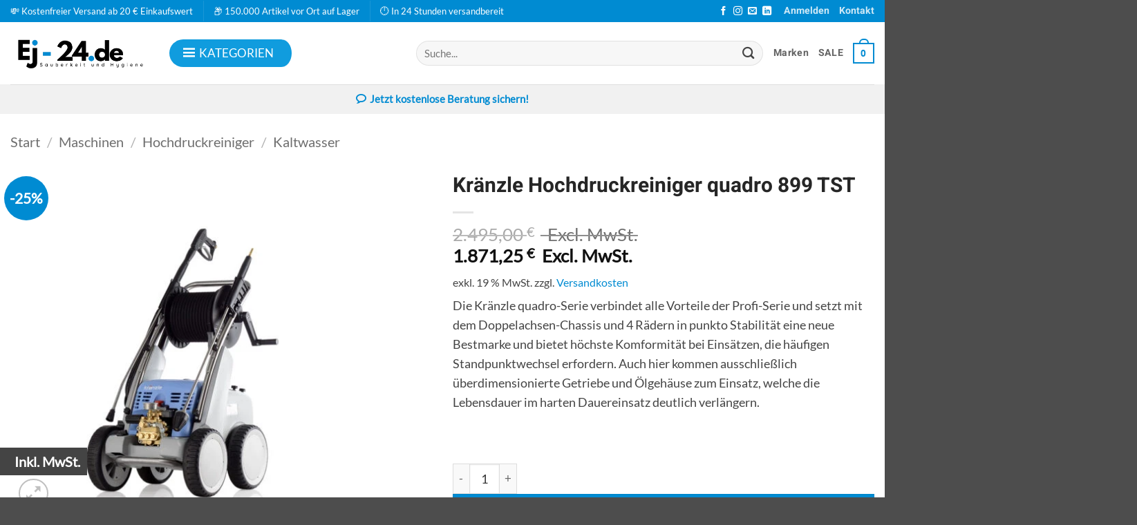

--- FILE ---
content_type: text/html; charset=utf-8
request_url: https://www.ej-24.de/produkt/kraenzle-hochdruckreiniger-quadro-800-tst/
body_size: 58597
content:
<!DOCTYPE html>
<html lang="de" prefix="og: https://ogp.me/ns#" class="loading-site no-js">
<head>
	<meta charset="UTF-8" />
	<link rel="profile" href="http://gmpg.org/xfn/11" />
	<link rel="pingback" href="https://www.ej-24.de/xmlrpc.php" />

	<script data-cfasync="false" data-no-defer="1" data-no-minify="1" data-no-optimize="1">var ewww_webp_supported=!1;function check_webp_feature(A,e){var w;e=void 0!==e?e:function(){},ewww_webp_supported?e(ewww_webp_supported):((w=new Image).onload=function(){ewww_webp_supported=0<w.width&&0<w.height,e&&e(ewww_webp_supported)},w.onerror=function(){e&&e(!1)},w.src="data:image/webp;base64,"+{alpha:"UklGRkoAAABXRUJQVlA4WAoAAAAQAAAAAAAAAAAAQUxQSAwAAAARBxAR/Q9ERP8DAABWUDggGAAAABQBAJ0BKgEAAQAAAP4AAA3AAP7mtQAAAA=="}[A])}check_webp_feature("alpha");</script><script data-cfasync="false" data-no-defer="1" data-no-minify="1" data-no-optimize="1">var Arrive=function(c,w){"use strict";if(c.MutationObserver&&"undefined"!=typeof HTMLElement){var r,a=0,u=(r=HTMLElement.prototype.matches||HTMLElement.prototype.webkitMatchesSelector||HTMLElement.prototype.mozMatchesSelector||HTMLElement.prototype.msMatchesSelector,{matchesSelector:function(e,t){return e instanceof HTMLElement&&r.call(e,t)},addMethod:function(e,t,r){var a=e[t];e[t]=function(){return r.length==arguments.length?r.apply(this,arguments):"function"==typeof a?a.apply(this,arguments):void 0}},callCallbacks:function(e,t){t&&t.options.onceOnly&&1==t.firedElems.length&&(e=[e[0]]);for(var r,a=0;r=e[a];a++)r&&r.callback&&r.callback.call(r.elem,r.elem);t&&t.options.onceOnly&&1==t.firedElems.length&&t.me.unbindEventWithSelectorAndCallback.call(t.target,t.selector,t.callback)},checkChildNodesRecursively:function(e,t,r,a){for(var i,n=0;i=e[n];n++)r(i,t,a)&&a.push({callback:t.callback,elem:i}),0<i.childNodes.length&&u.checkChildNodesRecursively(i.childNodes,t,r,a)},mergeArrays:function(e,t){var r,a={};for(r in e)e.hasOwnProperty(r)&&(a[r]=e[r]);for(r in t)t.hasOwnProperty(r)&&(a[r]=t[r]);return a},toElementsArray:function(e){return e=void 0!==e&&("number"!=typeof e.length||e===c)?[e]:e}}),e=(l.prototype.addEvent=function(e,t,r,a){a={target:e,selector:t,options:r,callback:a,firedElems:[]};return this._beforeAdding&&this._beforeAdding(a),this._eventsBucket.push(a),a},l.prototype.removeEvent=function(e){for(var t,r=this._eventsBucket.length-1;t=this._eventsBucket[r];r--)e(t)&&(this._beforeRemoving&&this._beforeRemoving(t),(t=this._eventsBucket.splice(r,1))&&t.length&&(t[0].callback=null))},l.prototype.beforeAdding=function(e){this._beforeAdding=e},l.prototype.beforeRemoving=function(e){this._beforeRemoving=e},l),t=function(i,n){var o=new e,l=this,s={fireOnAttributesModification:!1};return o.beforeAdding(function(t){var e=t.target;e!==c.document&&e!==c||(e=document.getElementsByTagName("html")[0]);var r=new MutationObserver(function(e){n.call(this,e,t)}),a=i(t.options);r.observe(e,a),t.observer=r,t.me=l}),o.beforeRemoving(function(e){e.observer.disconnect()}),this.bindEvent=function(e,t,r){t=u.mergeArrays(s,t);for(var a=u.toElementsArray(this),i=0;i<a.length;i++)o.addEvent(a[i],e,t,r)},this.unbindEvent=function(){var r=u.toElementsArray(this);o.removeEvent(function(e){for(var t=0;t<r.length;t++)if(this===w||e.target===r[t])return!0;return!1})},this.unbindEventWithSelectorOrCallback=function(r){var a=u.toElementsArray(this),i=r,e="function"==typeof r?function(e){for(var t=0;t<a.length;t++)if((this===w||e.target===a[t])&&e.callback===i)return!0;return!1}:function(e){for(var t=0;t<a.length;t++)if((this===w||e.target===a[t])&&e.selector===r)return!0;return!1};o.removeEvent(e)},this.unbindEventWithSelectorAndCallback=function(r,a){var i=u.toElementsArray(this);o.removeEvent(function(e){for(var t=0;t<i.length;t++)if((this===w||e.target===i[t])&&e.selector===r&&e.callback===a)return!0;return!1})},this},i=new function(){var s={fireOnAttributesModification:!1,onceOnly:!1,existing:!1};function n(e,t,r){return!(!u.matchesSelector(e,t.selector)||(e._id===w&&(e._id=a++),-1!=t.firedElems.indexOf(e._id)))&&(t.firedElems.push(e._id),!0)}var c=(i=new t(function(e){var t={attributes:!1,childList:!0,subtree:!0};return e.fireOnAttributesModification&&(t.attributes=!0),t},function(e,i){e.forEach(function(e){var t=e.addedNodes,r=e.target,a=[];null!==t&&0<t.length?u.checkChildNodesRecursively(t,i,n,a):"attributes"===e.type&&n(r,i)&&a.push({callback:i.callback,elem:r}),u.callCallbacks(a,i)})})).bindEvent;return i.bindEvent=function(e,t,r){t=void 0===r?(r=t,s):u.mergeArrays(s,t);var a=u.toElementsArray(this);if(t.existing){for(var i=[],n=0;n<a.length;n++)for(var o=a[n].querySelectorAll(e),l=0;l<o.length;l++)i.push({callback:r,elem:o[l]});if(t.onceOnly&&i.length)return r.call(i[0].elem,i[0].elem);setTimeout(u.callCallbacks,1,i)}c.call(this,e,t,r)},i},o=new function(){var a={};function i(e,t){return u.matchesSelector(e,t.selector)}var n=(o=new t(function(){return{childList:!0,subtree:!0}},function(e,r){e.forEach(function(e){var t=e.removedNodes,e=[];null!==t&&0<t.length&&u.checkChildNodesRecursively(t,r,i,e),u.callCallbacks(e,r)})})).bindEvent;return o.bindEvent=function(e,t,r){t=void 0===r?(r=t,a):u.mergeArrays(a,t),n.call(this,e,t,r)},o};d(HTMLElement.prototype),d(NodeList.prototype),d(HTMLCollection.prototype),d(HTMLDocument.prototype),d(Window.prototype);var n={};return s(i,n,"unbindAllArrive"),s(o,n,"unbindAllLeave"),n}function l(){this._eventsBucket=[],this._beforeAdding=null,this._beforeRemoving=null}function s(e,t,r){u.addMethod(t,r,e.unbindEvent),u.addMethod(t,r,e.unbindEventWithSelectorOrCallback),u.addMethod(t,r,e.unbindEventWithSelectorAndCallback)}function d(e){e.arrive=i.bindEvent,s(i,e,"unbindArrive"),e.leave=o.bindEvent,s(o,e,"unbindLeave")}}(window,void 0),ewww_webp_supported=!1;function check_webp_feature(e,t){var r;ewww_webp_supported?t(ewww_webp_supported):((r=new Image).onload=function(){ewww_webp_supported=0<r.width&&0<r.height,t(ewww_webp_supported)},r.onerror=function(){t(!1)},r.src="data:image/webp;base64,"+{alpha:"UklGRkoAAABXRUJQVlA4WAoAAAAQAAAAAAAAAAAAQUxQSAwAAAARBxAR/Q9ERP8DAABWUDggGAAAABQBAJ0BKgEAAQAAAP4AAA3AAP7mtQAAAA==",animation:"UklGRlIAAABXRUJQVlA4WAoAAAASAAAAAAAAAAAAQU5JTQYAAAD/////AABBTk1GJgAAAAAAAAAAAAAAAAAAAGQAAABWUDhMDQAAAC8AAAAQBxAREYiI/gcA"}[e])}function ewwwLoadImages(e){if(e){for(var t=document.querySelectorAll(".batch-image img, .image-wrapper a, .ngg-pro-masonry-item a, .ngg-galleria-offscreen-seo-wrapper a"),r=0,a=t.length;r<a;r++)ewwwAttr(t[r],"data-src",t[r].getAttribute("data-webp")),ewwwAttr(t[r],"data-thumbnail",t[r].getAttribute("data-webp-thumbnail"));for(var i=document.querySelectorAll("div.woocommerce-product-gallery__image"),r=0,a=i.length;r<a;r++)ewwwAttr(i[r],"data-thumb",i[r].getAttribute("data-webp-thumb"))}for(var n=document.querySelectorAll("video"),r=0,a=n.length;r<a;r++)ewwwAttr(n[r],"poster",e?n[r].getAttribute("data-poster-webp"):n[r].getAttribute("data-poster-image"));for(var o,l=document.querySelectorAll("img.ewww_webp_lazy_load"),r=0,a=l.length;r<a;r++)e&&(ewwwAttr(l[r],"data-lazy-srcset",l[r].getAttribute("data-lazy-srcset-webp")),ewwwAttr(l[r],"data-srcset",l[r].getAttribute("data-srcset-webp")),ewwwAttr(l[r],"data-lazy-src",l[r].getAttribute("data-lazy-src-webp")),ewwwAttr(l[r],"data-src",l[r].getAttribute("data-src-webp")),ewwwAttr(l[r],"data-orig-file",l[r].getAttribute("data-webp-orig-file")),ewwwAttr(l[r],"data-medium-file",l[r].getAttribute("data-webp-medium-file")),ewwwAttr(l[r],"data-large-file",l[r].getAttribute("data-webp-large-file")),null!=(o=l[r].getAttribute("srcset"))&&!1!==o&&o.includes("R0lGOD")&&ewwwAttr(l[r],"src",l[r].getAttribute("data-lazy-src-webp"))),l[r].className=l[r].className.replace(/\bewww_webp_lazy_load\b/,"");for(var s=document.querySelectorAll(".ewww_webp"),r=0,a=s.length;r<a;r++)e?(ewwwAttr(s[r],"srcset",s[r].getAttribute("data-srcset-webp")),ewwwAttr(s[r],"src",s[r].getAttribute("data-src-webp")),ewwwAttr(s[r],"data-orig-file",s[r].getAttribute("data-webp-orig-file")),ewwwAttr(s[r],"data-medium-file",s[r].getAttribute("data-webp-medium-file")),ewwwAttr(s[r],"data-large-file",s[r].getAttribute("data-webp-large-file")),ewwwAttr(s[r],"data-large_image",s[r].getAttribute("data-webp-large_image")),ewwwAttr(s[r],"data-src",s[r].getAttribute("data-webp-src"))):(ewwwAttr(s[r],"srcset",s[r].getAttribute("data-srcset-img")),ewwwAttr(s[r],"src",s[r].getAttribute("data-src-img"))),s[r].className=s[r].className.replace(/\bewww_webp\b/,"ewww_webp_loaded");window.jQuery&&jQuery.fn.isotope&&jQuery.fn.imagesLoaded&&(jQuery(".fusion-posts-container-infinite").imagesLoaded(function(){jQuery(".fusion-posts-container-infinite").hasClass("isotope")&&jQuery(".fusion-posts-container-infinite").isotope()}),jQuery(".fusion-portfolio:not(.fusion-recent-works) .fusion-portfolio-wrapper").imagesLoaded(function(){jQuery(".fusion-portfolio:not(.fusion-recent-works) .fusion-portfolio-wrapper").isotope()}))}function ewwwWebPInit(e){ewwwLoadImages(e),ewwwNggLoadGalleries(e),document.arrive(".ewww_webp",function(){ewwwLoadImages(e)}),document.arrive(".ewww_webp_lazy_load",function(){ewwwLoadImages(e)}),document.arrive("videos",function(){ewwwLoadImages(e)}),"loading"==document.readyState?document.addEventListener("DOMContentLoaded",ewwwJSONParserInit):("undefined"!=typeof galleries&&ewwwNggParseGalleries(e),ewwwWooParseVariations(e))}function ewwwAttr(e,t,r){null!=r&&!1!==r&&e.setAttribute(t,r)}function ewwwJSONParserInit(){"undefined"!=typeof galleries&&check_webp_feature("alpha",ewwwNggParseGalleries),check_webp_feature("alpha",ewwwWooParseVariations)}function ewwwWooParseVariations(e){if(e)for(var t=document.querySelectorAll("form.variations_form"),r=0,a=t.length;r<a;r++){var i=t[r].getAttribute("data-product_variations"),n=!1;try{for(var o in i=JSON.parse(i))void 0!==i[o]&&void 0!==i[o].image&&(void 0!==i[o].image.src_webp&&(i[o].image.src=i[o].image.src_webp,n=!0),void 0!==i[o].image.srcset_webp&&(i[o].image.srcset=i[o].image.srcset_webp,n=!0),void 0!==i[o].image.full_src_webp&&(i[o].image.full_src=i[o].image.full_src_webp,n=!0),void 0!==i[o].image.gallery_thumbnail_src_webp&&(i[o].image.gallery_thumbnail_src=i[o].image.gallery_thumbnail_src_webp,n=!0),void 0!==i[o].image.thumb_src_webp&&(i[o].image.thumb_src=i[o].image.thumb_src_webp,n=!0));n&&ewwwAttr(t[r],"data-product_variations",JSON.stringify(i))}catch(e){}}}function ewwwNggParseGalleries(e){if(e)for(var t in galleries){var r=galleries[t];galleries[t].images_list=ewwwNggParseImageList(r.images_list)}}function ewwwNggLoadGalleries(e){e&&document.addEventListener("ngg.galleria.themeadded",function(e,t){window.ngg_galleria._create_backup=window.ngg_galleria.create,window.ngg_galleria.create=function(e,t){var r=$(e).data("id");return galleries["gallery_"+r].images_list=ewwwNggParseImageList(galleries["gallery_"+r].images_list),window.ngg_galleria._create_backup(e,t)}})}function ewwwNggParseImageList(e){for(var t in e){var r=e[t];if(void 0!==r["image-webp"]&&(e[t].image=r["image-webp"],delete e[t]["image-webp"]),void 0!==r["thumb-webp"]&&(e[t].thumb=r["thumb-webp"],delete e[t]["thumb-webp"]),void 0!==r.full_image_webp&&(e[t].full_image=r.full_image_webp,delete e[t].full_image_webp),void 0!==r.srcsets)for(var a in r.srcsets)nggSrcset=r.srcsets[a],void 0!==r.srcsets[a+"-webp"]&&(e[t].srcsets[a]=r.srcsets[a+"-webp"],delete e[t].srcsets[a+"-webp"]);if(void 0!==r.full_srcsets)for(var i in r.full_srcsets)nggFSrcset=r.full_srcsets[i],void 0!==r.full_srcsets[i+"-webp"]&&(e[t].full_srcsets[i]=r.full_srcsets[i+"-webp"],delete e[t].full_srcsets[i+"-webp"])}return e}check_webp_feature("alpha",ewwwWebPInit);</script><script>(function(html){html.className = html.className.replace(/\bno-js\b/,'js')})(document.documentElement);</script>
<meta name="viewport" content="width=device-width, initial-scale=1" />
<!-- Suchmaschinen-Optimierung durch Rank Math PRO - https://rankmath.com/ -->
<title>Kränzle Hochdruckreiniger quadro 899 TST</title>
<meta name="description" content="Die Kränzle quadro-Serie verbindet alle Vorteile der Profi-Serie und setzt mit dem Doppelachsen-Chassis und 4 Rädern in punkto Stabilität eine neue Bestmarke und bietet höchste Komformität bei Einsätzen, die häufigen Standpunktwechsel erfordern. Auch hier kommen ausschließlich überdimensionierte Getriebe und Ölgehäuse zum Einsatz, welche die Lebensdauer im harten Dauereinsatz deutlich verlängern. &nbsp;"/>
<meta name="robots" content="follow, index, max-snippet:-1, max-video-preview:-1, max-image-preview:large"/>
<link rel="canonical" href="https://www.ej-24.de/produkt/kraenzle-hochdruckreiniger-quadro-800-tst/" />
<meta property="og:locale" content="de_DE" />
<meta property="og:type" content="product" />
<meta property="og:title" content="Kränzle Hochdruckreiniger quadro 899 TST" />
<meta property="og:description" content="Die Kränzle quadro-Serie verbindet alle Vorteile der Profi-Serie und setzt mit dem Doppelachsen-Chassis und 4 Rädern in punkto Stabilität eine neue Bestmarke und bietet höchste Komformität bei Einsätzen, die häufigen Standpunktwechsel erfordern. Auch hier kommen ausschließlich überdimensionierte Getriebe und Ölgehäuse zum Einsatz, welche die Lebensdauer im harten Dauereinsatz deutlich verlängern. &nbsp;" />
<meta property="og:url" content="https://www.ej-24.de/produkt/kraenzle-hochdruckreiniger-quadro-800-tst/" />
<meta property="og:site_name" content="E.J. Reinigungssysteme Onlineshop" />
<meta property="og:updated_time" content="2025-12-16T08:42:32+01:00" />
<meta property="og:image" content="https://www.ej-24.de/wp-content/uploads/kraenzle-hochdruckreiniger-quadro-800-tst.jpg" />
<meta property="og:image:secure_url" content="https://www.ej-24.de/wp-content/uploads/kraenzle-hochdruckreiniger-quadro-800-tst.jpg" />
<meta property="og:image:width" content="1100" />
<meta property="og:image:height" content="1100" />
<meta property="og:image:alt" content="Kränzle Hochdruckreiniger quadro 800 TST" />
<meta property="og:image:type" content="image/jpeg" />
<meta property="product:price:amount" content="1871.25" />
<meta property="product:price:currency" content="EUR" />
<meta property="product:availability" content="instock" />
<meta name="twitter:card" content="summary_large_image" />
<meta name="twitter:title" content="Kränzle Hochdruckreiniger quadro 899 TST" />
<meta name="twitter:description" content="Die Kränzle quadro-Serie verbindet alle Vorteile der Profi-Serie und setzt mit dem Doppelachsen-Chassis und 4 Rädern in punkto Stabilität eine neue Bestmarke und bietet höchste Komformität bei Einsätzen, die häufigen Standpunktwechsel erfordern. Auch hier kommen ausschließlich überdimensionierte Getriebe und Ölgehäuse zum Einsatz, welche die Lebensdauer im harten Dauereinsatz deutlich verlängern. &nbsp;" />
<meta name="twitter:image" content="https://www.ej-24.de/wp-content/uploads/kraenzle-hochdruckreiniger-quadro-800-tst.jpg" />
<meta name="twitter:label1" content="Preis" />
<meta name="twitter:data1" content="1.871,25&nbsp;&euro;" />
<meta name="twitter:label2" content="Verfügbarkeit" />
<meta name="twitter:data2" content="Vorrätig" />
<script type="application/ld+json" class="rank-math-schema">{"@context":"https://schema.org","@graph":[{"@type":"Organization","@id":"https://www.ej-24.de/#organization","name":"E.J. Reinigungssysteme","url":"https://www.ej-24.de","logo":{"@type":"ImageObject","@id":"https://www.ej-24.de/#logo","url":"https://www.ej-24.de/wp-content/uploads/e.j.reinigungssysteme_logo.png","contentUrl":"https://www.ej-24.de/wp-content/uploads/e.j.reinigungssysteme_logo.png","caption":"E.J. Reinigungssysteme Onlineshop","inLanguage":"de","width":"300","height":"109"},"legalName":"JessicaSchreier"},{"@type":"WebSite","@id":"https://www.ej-24.de/#website","url":"https://www.ej-24.de","name":"E.J. Reinigungssysteme Onlineshop","publisher":{"@id":"https://www.ej-24.de/#organization"},"inLanguage":"de"},{"@type":"ImageObject","@id":"https://www.ej-24.de/wp-content/uploads/kraenzle-hochdruckreiniger-quadro-800-tst.jpg","url":"https://www.ej-24.de/wp-content/uploads/kraenzle-hochdruckreiniger-quadro-800-tst.jpg","width":"1100","height":"1100","caption":"Kr\u00e4nzle Hochdruckreiniger quadro 800 TST","inLanguage":"de"},{"@type":"ItemPage","@id":"https://www.ej-24.de/produkt/kraenzle-hochdruckreiniger-quadro-800-tst/#webpage","url":"https://www.ej-24.de/produkt/kraenzle-hochdruckreiniger-quadro-800-tst/","name":"Kr\u00e4nzle Hochdruckreiniger quadro 899 TST","datePublished":"2022-03-04T16:18:08+01:00","dateModified":"2025-12-16T08:42:32+01:00","isPartOf":{"@id":"https://www.ej-24.de/#website"},"primaryImageOfPage":{"@id":"https://www.ej-24.de/wp-content/uploads/kraenzle-hochdruckreiniger-quadro-800-tst.jpg"},"inLanguage":"de"},{"@type":"Product","name":"Kr\u00e4nzle Hochdruckreiniger quadro 899 TST","description":"Die Kr\u00e4nzle quadro-Serie verbindet alle Vorteile der Profi-Serie und setzt mit dem Doppelachsen-Chassis und 4 R\u00e4dern in punkto Stabilit\u00e4t eine neue Bestmarke und bietet h\u00f6chste Komformit\u00e4t bei Eins\u00e4tzen, die h\u00e4ufigen Standpunktwechsel erfordern. Auch hier kommen ausschlie\u00dflich \u00fcberdimensionierte Getriebe und \u00d6lgeh\u00e4use zum Einsatz, welche die Lebensdauer im harten Dauereinsatz deutlich verl\u00e4ngern. &nbsp;","sku":"612060","category":"Maschinen &gt; Hochdruckreiniger","mainEntityOfPage":{"@id":"https://www.ej-24.de/produkt/kraenzle-hochdruckreiniger-quadro-800-tst/#webpage"},"image":[{"@type":"ImageObject","url":"https://www.ej-24.de/wp-content/uploads/kraenzle-hochdruckreiniger-quadro-800-tst.jpg","height":"1100","width":"1100"}],"offers":{"@type":"Offer","price":"1871.25","priceCurrency":"EUR","priceValidUntil":"2027-12-31","availability":"http://schema.org/InStock","itemCondition":"NewCondition","url":"https://www.ej-24.de/produkt/kraenzle-hochdruckreiniger-quadro-800-tst/","seller":{"@type":"Organization","@id":"https://www.ej-24.de/","name":"E.J. Reinigungssysteme Onlineshop","url":"https://www.ej-24.de","logo":"https://www.ej-24.de/wp-content/uploads/e.j.reinigungssysteme_logo.png"},"priceSpecification":{"price":"1871.25","priceCurrency":"EUR","valueAddedTaxIncluded":"false"}},"@id":"https://www.ej-24.de/produkt/kraenzle-hochdruckreiniger-quadro-800-tst/#richSnippet"}]}</script>
<!-- /Rank Math WordPress SEO Plugin -->

<link rel="alternate" type="application/rss+xml" title="E.J. Reinigungssysteme Onlineshop &raquo; Feed" href="https://www.ej-24.de/feed/" />
<link rel="alternate" type="application/rss+xml" title="E.J. Reinigungssysteme Onlineshop &raquo; Kommentar-Feed" href="https://www.ej-24.de/comments/feed/" />
<link rel="alternate" type="application/rss+xml" title="E.J. Reinigungssysteme Onlineshop &raquo; Kränzle Hochdruckreiniger quadro 899 TST-Kommentar-Feed" href="https://www.ej-24.de/produkt/kraenzle-hochdruckreiniger-quadro-800-tst/feed/" />
<link rel="alternate" title="oEmbed (JSON)" type="application/json+oembed" href="https://www.ej-24.de/wp-json/oembed/1.0/embed?url=https%3A%2F%2Fwww.ej-24.de%2Fprodukt%2Fkraenzle-hochdruckreiniger-quadro-800-tst%2F" />
<link rel="alternate" title="oEmbed (XML)" type="text/xml+oembed" href="https://www.ej-24.de/wp-json/oembed/1.0/embed?url=https%3A%2F%2Fwww.ej-24.de%2Fprodukt%2Fkraenzle-hochdruckreiniger-quadro-800-tst%2F&#038;format=xml" />
<style id='wp-img-auto-sizes-contain-inline-css' type='text/css'>
img:is([sizes=auto i],[sizes^="auto," i]){contain-intrinsic-size:3000px 1500px}
/*# sourceURL=wp-img-auto-sizes-contain-inline-css */
</style>
<link rel='stylesheet' id='gs-swiper-css' href='https://www.ej-24.de/wp-content/plugins/gs-logo-slider/assets/libs/swiper-js/swiper.min.css?ver=3.8.1' type='text/css' media='all' />
<link rel='stylesheet' id='gs-tippyjs-css' href='https://www.ej-24.de/wp-content/plugins/gs-logo-slider/assets/libs/tippyjs/tippy.css?ver=3.8.1' type='text/css' media='all' />
<link rel='stylesheet' id='gs-logo-public-css' href='https://www.ej-24.de/wp-content/plugins/gs-logo-slider/assets/css/gs-logo.min.css?ver=3.8.1' type='text/css' media='all' />
<link rel='stylesheet' id='cr-frontend-css-css' href='https://www.ej-24.de/wp-content/plugins/customer-reviews-woocommerce/css/frontend.css?ver=5.96.0' type='text/css' media='all' />
<link rel='stylesheet' id='contact-form-7-css' href='https://www.ej-24.de/wp-content/plugins/contact-form-7/includes/css/styles.css?ver=6.1.4' type='text/css' media='all' />
<link rel='stylesheet' id='photoswipe-css' href='https://www.ej-24.de/wp-content/plugins/woocommerce/assets/css/photoswipe/photoswipe.min.css?ver=10.4.3' type='text/css' media='all' />
<link rel='stylesheet' id='photoswipe-default-skin-css' href='https://www.ej-24.de/wp-content/plugins/woocommerce/assets/css/photoswipe/default-skin/default-skin.min.css?ver=10.4.3' type='text/css' media='all' />
<style id='woocommerce-inline-inline-css' type='text/css'>
.woocommerce form .form-row .required { visibility: visible; }
/*# sourceURL=woocommerce-inline-inline-css */
</style>
<link rel='stylesheet' id='paypalplus-woocommerce-front-css' href='https://www.ej-24.de/wp-content/plugins/woo-paypalplus/public/css/front.min.css?ver=1765197703' type='text/css' media='screen' />
<link rel='stylesheet' id='megamenu-css' href='https://www.ej-24.de/wp-content/uploads/maxmegamenu/style.css?ver=894664' type='text/css' media='all' />
<link rel='stylesheet' id='dashicons-css' href='https://www.ej-24.de/wp-includes/css/dashicons.min.css?ver=9dfa544c7665f340ea4346e33d842bf5' type='text/css' media='all' />
<link rel='stylesheet' id='pwb-styles-frontend-css' href='https://www.ej-24.de/wp-content/plugins/perfect-woocommerce-brands/build/frontend/css/style.css?ver=3.6.8' type='text/css' media='all' />
<link rel='stylesheet' id='borlabs-cookie-css' href='https://www.ej-24.de/wp-content/cache/borlabs-cookie/borlabs-cookie_1_de.css?ver=2.3.6-23' type='text/css' media='all' />
<link rel='stylesheet' id='woocommerce-gzd-layout-css' href='https://www.ej-24.de/wp-content/plugins/woocommerce-germanized/build/static/layout-styles.css?ver=3.20.5' type='text/css' media='all' />
<style id='woocommerce-gzd-layout-inline-css' type='text/css'>
.woocommerce-checkout .shop_table { background-color: #eeeeee; } .product p.deposit-packaging-type { font-size: 1.25em !important; } p.woocommerce-shipping-destination { display: none; }
                .wc-gzd-nutri-score-value-a {
                    background: url(https://www.ej-24.de/wp-content/plugins/woocommerce-germanized/assets/images/nutri-score-a.svg) no-repeat;
                }
                .wc-gzd-nutri-score-value-b {
                    background: url(https://www.ej-24.de/wp-content/plugins/woocommerce-germanized/assets/images/nutri-score-b.svg) no-repeat;
                }
                .wc-gzd-nutri-score-value-c {
                    background: url(https://www.ej-24.de/wp-content/plugins/woocommerce-germanized/assets/images/nutri-score-c.svg) no-repeat;
                }
                .wc-gzd-nutri-score-value-d {
                    background: url(https://www.ej-24.de/wp-content/plugins/woocommerce-germanized/assets/images/nutri-score-d.svg) no-repeat;
                }
                .wc-gzd-nutri-score-value-e {
                    background: url(https://www.ej-24.de/wp-content/plugins/woocommerce-germanized/assets/images/nutri-score-e.svg) no-repeat;
                }
            
/*# sourceURL=woocommerce-gzd-layout-inline-css */
</style>
<link rel='stylesheet' id='wcvat-css-css' href='https://www.ej-24.de/wp-content/plugins/woocommerce-tax/assets/css/wcvat.css?ver=1.3.4' type='text/css' media='all' />
<link rel='stylesheet' id='flatsome-main-css' href='https://www.ej-24.de/wp-content/themes/flatsome/assets/css/flatsome.css?ver=3.20.4' type='text/css' media='all' />
<style id='flatsome-main-inline-css' type='text/css'>
@font-face {
				font-family: "fl-icons";
				font-display: block;
				src: url(https://www.ej-24.de/wp-content/themes/flatsome/assets/css/icons/fl-icons.eot?v=3.20.4);
				src:
					url(https://www.ej-24.de/wp-content/themes/flatsome/assets/css/icons/fl-icons.eot#iefix?v=3.20.4) format("embedded-opentype"),
					url(https://www.ej-24.de/wp-content/themes/flatsome/assets/css/icons/fl-icons.woff2?v=3.20.4) format("woff2"),
					url(https://www.ej-24.de/wp-content/themes/flatsome/assets/css/icons/fl-icons.ttf?v=3.20.4) format("truetype"),
					url(https://www.ej-24.de/wp-content/themes/flatsome/assets/css/icons/fl-icons.woff?v=3.20.4) format("woff"),
					url(https://www.ej-24.de/wp-content/themes/flatsome/assets/css/icons/fl-icons.svg?v=3.20.4#fl-icons) format("svg");
			}
/*# sourceURL=flatsome-main-inline-css */
</style>
<link rel='stylesheet' id='flatsome-shop-css' href='https://www.ej-24.de/wp-content/themes/flatsome/assets/css/flatsome-shop.css?ver=3.20.4' type='text/css' media='all' />
<link rel='stylesheet' id='flatsome-style-css' href='https://www.ej-24.de/wp-content/themes/flatsome-child/style.css?ver=3.0' type='text/css' media='all' />
<script type="text/javascript" src="https://www.ej-24.de/wp-includes/js/jquery/jquery.min.js?ver=3.7.1" id="jquery-core-js"></script>
<script type="text/javascript" id="breeze-prefetch-js-extra">
/* <![CDATA[ */
var breeze_prefetch = {"local_url":"https://www.ej-24.de","ignore_remote_prefetch":"1","ignore_list":["/warenkorb/","/kasse/","/mein-konto/","wp-admin","wp-login.php"]};
//# sourceURL=breeze-prefetch-js-extra
/* ]]> */
</script>
<script type="text/javascript" src="https://www.ej-24.de/wp-content/plugins/breeze/assets/js/js-front-end/breeze-prefetch-links.min.js?ver=2.2.23" id="breeze-prefetch-js"></script>
<script type="text/javascript" src="https://www.ej-24.de/wp-content/plugins/woocommerce/assets/js/jquery-blockui/jquery.blockUI.min.js?ver=2.7.0-wc.10.4.3" id="wc-jquery-blockui-js" data-wp-strategy="defer"></script>
<script type="text/javascript" id="wc-add-to-cart-js-extra">
/* <![CDATA[ */
var wc_add_to_cart_params = {"ajax_url":"/wp-admin/admin-ajax.php","wc_ajax_url":"/?wc-ajax=%%endpoint%%","i18n_view_cart":"Warenkorb anzeigen","cart_url":"https://www.ej-24.de/warenkorb/","is_cart":"","cart_redirect_after_add":"no"};
//# sourceURL=wc-add-to-cart-js-extra
/* ]]> */
</script>
<script type="text/javascript" src="https://www.ej-24.de/wp-content/plugins/woocommerce/assets/js/frontend/add-to-cart.min.js?ver=10.4.3" id="wc-add-to-cart-js" defer="defer" data-wp-strategy="defer"></script>
<script type="text/javascript" src="https://www.ej-24.de/wp-content/plugins/woocommerce/assets/js/photoswipe/photoswipe.min.js?ver=4.1.1-wc.10.4.3" id="wc-photoswipe-js" defer="defer" data-wp-strategy="defer"></script>
<script type="text/javascript" src="https://www.ej-24.de/wp-content/plugins/woocommerce/assets/js/photoswipe/photoswipe-ui-default.min.js?ver=4.1.1-wc.10.4.3" id="wc-photoswipe-ui-default-js" defer="defer" data-wp-strategy="defer"></script>
<script type="text/javascript" id="wc-single-product-js-extra">
/* <![CDATA[ */
var wc_single_product_params = {"i18n_required_rating_text":"Bitte w\u00e4hle eine Bewertung","i18n_rating_options":["1 von 5\u00a0Sternen","2 von 5\u00a0Sternen","3 von 5\u00a0Sternen","4 von 5\u00a0Sternen","5 von 5\u00a0Sternen"],"i18n_product_gallery_trigger_text":"Bildergalerie im Vollbildmodus anzeigen","review_rating_required":"yes","flexslider":{"rtl":false,"animation":"slide","smoothHeight":true,"directionNav":false,"controlNav":"thumbnails","slideshow":false,"animationSpeed":500,"animationLoop":false,"allowOneSlide":false},"zoom_enabled":"","zoom_options":[],"photoswipe_enabled":"1","photoswipe_options":{"shareEl":false,"closeOnScroll":false,"history":false,"hideAnimationDuration":0,"showAnimationDuration":0},"flexslider_enabled":""};
//# sourceURL=wc-single-product-js-extra
/* ]]> */
</script>
<script type="text/javascript" src="https://www.ej-24.de/wp-content/plugins/woocommerce/assets/js/frontend/single-product.min.js?ver=10.4.3" id="wc-single-product-js" defer="defer" data-wp-strategy="defer"></script>
<script type="text/javascript" src="https://www.ej-24.de/wp-content/plugins/woocommerce/assets/js/js-cookie/js.cookie.min.js?ver=2.1.4-wc.10.4.3" id="wc-js-cookie-js" data-wp-strategy="defer"></script>
<script type="text/javascript" id="borlabs-cookie-prioritize-js-extra">
/* <![CDATA[ */
var borlabsCookiePrioritized = {"domain":"www.ej-24.de","path":"/","version":"1","bots":"1","optInJS":{"statistics":{"google-analytics":"[base64]"},"marketing":{"google-tag-manager":"[base64]","google-ads":"[base64]"}}};
//# sourceURL=borlabs-cookie-prioritize-js-extra
/* ]]> */
</script>
<script type="text/javascript" src="https://www.ej-24.de/wp-content/plugins/borlabs-cookie/assets/javascript/borlabs-cookie-prioritize.min.js?ver=2.3.6" id="borlabs-cookie-prioritize-js"></script>
<script type="text/javascript" id="wc-gzd-unit-price-observer-queue-js-extra">
/* <![CDATA[ */
var wc_gzd_unit_price_observer_queue_params = {"ajax_url":"/wp-admin/admin-ajax.php","wc_ajax_url":"/?wc-ajax=%%endpoint%%","refresh_unit_price_nonce":"170f4ffeee"};
//# sourceURL=wc-gzd-unit-price-observer-queue-js-extra
/* ]]> */
</script>
<script type="text/javascript" src="https://www.ej-24.de/wp-content/plugins/woocommerce-germanized/build/static/unit-price-observer-queue.js?ver=3.20.5" id="wc-gzd-unit-price-observer-queue-js" defer="defer" data-wp-strategy="defer"></script>
<script type="text/javascript" src="https://www.ej-24.de/wp-content/plugins/woocommerce/assets/js/accounting/accounting.min.js?ver=0.4.2" id="wc-accounting-js"></script>
<script type="text/javascript" id="wc-gzd-unit-price-observer-js-extra">
/* <![CDATA[ */
var wc_gzd_unit_price_observer_params = {"wrapper":".product","price_selector":{"p.price":{"is_total_price":false,"is_primary_selector":true,"quantity_selector":""}},"replace_price":"1","product_id":"3766","price_decimal_sep":",","price_thousand_sep":".","qty_selector":"input.quantity, input.qty","refresh_on_load":""};
//# sourceURL=wc-gzd-unit-price-observer-js-extra
/* ]]> */
</script>
<script type="text/javascript" src="https://www.ej-24.de/wp-content/plugins/woocommerce-germanized/build/static/unit-price-observer.js?ver=3.20.5" id="wc-gzd-unit-price-observer-js" defer="defer" data-wp-strategy="defer"></script>
<script type="text/javascript" src="https://www.ej-24.de/wp-content/plugins/woocommerce-tax/assets/js/wcvat.js?ver=1.3.4" id="wcvat-js-js"></script>
<script type="text/javascript" id="wcvat-inline-js-after">
/* <![CDATA[ */
var wc_tax_display_default = 'no'; var wc_tax_theme_override = 'no';
//# sourceURL=wcvat-inline-js-after
/* ]]> */
</script>
<link rel="https://api.w.org/" href="https://www.ej-24.de/wp-json/" /><link rel="alternate" title="JSON" type="application/json" href="https://www.ej-24.de/wp-json/wp/v2/product/3766" /><link rel="EditURI" type="application/rsd+xml" title="RSD" href="https://www.ej-24.de/xmlrpc.php?rsd" />

<link rel='shortlink' href='https://www.ej-24.de/?p=3766' />
<script></script><style type='text/css'  class='wpcb2-inline-style'>
/* Mega Menu Fix */

@media (min-width: 1200px) {
  .menu-shop .sub-menu.nav-dropdown {
    min-width: 980px;
}
}

@media (min-width: 850px) and (max-width: 1199px) {
  .menu-shop .sub-menu.nav-dropdown {
    width: 750px;
}

.menu-shop .sub-menu.nav-dropdown .menu-shop-col4 {
    display: none !important;
}

.menu-shop .sub-menu.nav-dropdown .large-3 {
        flex-basis: 33%;
        max-width: 33%;
    }
}

</style><meta name="ti-site-data" content="[base64]" /><meta name=“facebook-domain-verification” content=“9peqaevdsrc8s5u1au4n0z3vwsd3yr” />	<noscript><style>.woocommerce-product-gallery{ opacity: 1 !important; }</style></noscript>
	<script>
if('1' === '1') {
    window.dataLayer = window.dataLayer || [];
    function gtag(){dataLayer.push(arguments);}
    gtag('consent', 'default', {
       'ad_storage': 'denied',
       'analytics_storage': 'denied'
    });
    gtag("js", new Date());

    gtag("config", "G-LJGGZQ69BX", { "anonymize_ip": true });

    (function (w, d, s, i) {
    var f = d.getElementsByTagName(s)[0],
        j = d.createElement(s);
    j.async = true;
    j.src =
        "https://www.googletagmanager.com/gtag/js?id=" + i;
    f.parentNode.insertBefore(j, f);
    })(window, document, "script", "G-LJGGZQ69BX");
}
</script><script>
window.dataLayer = window.dataLayer || [];
if (typeof gtag !== 'function') { function gtag(){dataLayer.push(arguments);} }
if('1' === '1') {
    gtag('consent', 'default', {
       'ad_storage': 'denied',
       'analytics_storage': 'denied'
    });
    gtag("js", new Date());
    gtag("config", "AW-17541550222");

    (function (w, d, s, i) {
    var f = d.getElementsByTagName(s)[0],
        j = d.createElement(s);
    j.async = true;
    j.src =
        "https://www.googletagmanager.com/gtag/js?id=" + i;
    f.parentNode.insertBefore(j, f);
    })(window, document, "script", "AW-17541550222");
}
</script><noscript><style>.lazyload[data-src]{display:none !important;}</style></noscript><style>.lazyload{background-image:none !important;}.lazyload:before{background-image:none !important;}</style><link rel="icon" href="https://www.ej-24.de/wp-content/uploads/cropped-Black_And_White_Aesthetic_Minimalist_Modern_Simple_Typography_Coconut_Cosmetics_Logo__8_-removebg-preview-32x32.png" sizes="32x32" />
<link rel="icon" href="https://www.ej-24.de/wp-content/uploads/cropped-Black_And_White_Aesthetic_Minimalist_Modern_Simple_Typography_Coconut_Cosmetics_Logo__8_-removebg-preview-192x192.png" sizes="192x192" />
<link rel="apple-touch-icon" href="https://www.ej-24.de/wp-content/uploads/cropped-Black_And_White_Aesthetic_Minimalist_Modern_Simple_Typography_Coconut_Cosmetics_Logo__8_-removebg-preview-180x180.png" />
<meta name="msapplication-TileImage" content="https://www.ej-24.de/wp-content/uploads/cropped-Black_And_White_Aesthetic_Minimalist_Modern_Simple_Typography_Coconut_Cosmetics_Logo__8_-removebg-preview-270x270.png" />
<a id="wcvat-toggle" class="wcvat-toggle-product" href="javascript:void(0)"><span>Inkl. MwSt.</span></a><style id="custom-css" type="text/css">:root {--primary-color: #008bd2;--fs-color-primary: #008bd2;--fs-color-secondary: #000000;--fs-color-success: #81d742;--fs-color-alert: #b20000;--fs-color-base: #444444;--fs-experimental-link-color: #008bd2;--fs-experimental-link-color-hover: #111;}.tooltipster-base {--tooltip-color: #fff;--tooltip-bg-color: #000;}.off-canvas-right .mfp-content, .off-canvas-left .mfp-content {--drawer-width: 350px;}.off-canvas .mfp-content.off-canvas-cart {--drawer-width: 360px;}.container-width, .full-width .ubermenu-nav, .container, .row{max-width: 1770px}.row.row-collapse{max-width: 1740px}.row.row-small{max-width: 1762.5px}.row.row-large{max-width: 1800px}.header-main{height: 90px}#logo img{max-height: 90px}#logo{width:200px;}.header-bottom{min-height: 55px}.header-top{min-height: 20px}.transparent .header-main{height: 90px}.transparent #logo img{max-height: 90px}.has-transparent + .page-title:first-of-type,.has-transparent + #main > .page-title,.has-transparent + #main > div > .page-title,.has-transparent + #main .page-header-wrapper:first-of-type .page-title{padding-top: 170px;}.header.show-on-scroll,.stuck .header-main{height:70px!important}.stuck #logo img{max-height: 70px!important}.search-form{ width: 60%;}.header-bg-color {background-color: rgba(255,255,255,0.9)}.header-bottom {background-color: #f1f1f1}.header-main .nav > li > a{line-height: 16px }.stuck .header-main .nav > li > a{line-height: 50px }@media (max-width: 549px) {.header-main{height: 70px}#logo img{max-height: 70px}}.nav-dropdown{font-size:101%}h1,h2,h3,h4,h5,h6,.heading-font{color: #262626;}body{font-size: 110%;}@media screen and (max-width: 549px){body{font-size: 100%;}}body{font-family: Lato, sans-serif;}body {font-weight: 400;font-style: normal;}.nav > li > a {font-family: Heebo, sans-serif;}.mobile-sidebar-levels-2 .nav > li > ul > li > a {font-family: Heebo, sans-serif;}.nav > li > a,.mobile-sidebar-levels-2 .nav > li > ul > li > a {font-weight: 700;font-style: normal;}h1,h2,h3,h4,h5,h6,.heading-font, .off-canvas-center .nav-sidebar.nav-vertical > li > a{font-family: Heebo, sans-serif;}h1,h2,h3,h4,h5,h6,.heading-font,.banner h1,.banner h2 {font-weight: 700;font-style: normal;}.alt-font{font-family: "Dancing Script", sans-serif;}.alt-font {font-weight: 400!important;font-style: normal!important;}.breadcrumbs{text-transform: none;}button,.button{text-transform: none;}.nav > li > a, .links > li > a{text-transform: none;}.section-title span{text-transform: none;}h3.widget-title,span.widget-title{text-transform: none;}.widget:where(:not(.widget_shopping_cart)) a{color: #000000;}.widget:where(:not(.widget_shopping_cart)) a:hover{color: #008bd2;}.widget .tagcloud a:hover{border-color: #008bd2; background-color: #008bd2;}.shop-page-title.featured-title .title-overlay{background-color: rgba(247,247,247,0.3);}.current .breadcrumb-step, [data-icon-label]:after, .button#place_order,.button.checkout,.checkout-button,.single_add_to_cart_button.button, .sticky-add-to-cart-select-options-button{background-color: #008bd2!important }.badge-inner.on-sale{background-color: #008bd2}@media screen and (min-width: 550px){.products .box-vertical .box-image{min-width: 247px!important;width: 247px!important;}}.footer-2{background-color: #ffffff}.page-title-small + main .product-container > .row{padding-top:0;}.header-vertical-menu__opener{height: 46px}.header-vertical-menu__opener {width: 349px}.header-vertical-menu__fly-out {width: 363px}.nav-vertical-fly-out > li + li {border-top-width: 1px; border-top-style: solid;}.header-vertical-menu__fly-out .nav-vertical-fly-out > li.menu-item > a {height: 47px;}/* Custom CSS */.has-hover.product-small [class*=image-] img { border-bottom: 1px solid #f3f3f3;border-top: 1px solid #f3f3f3;}.badge-container {margin: 15px 0 0 0;}.col .live-search-results, .header-block .live-search-results, .header .search-form .live-search-results {min-width: 300px; left: -50%;}footer .footer-widgets .widget_media_image img {width: 70%;}#wpsm_counter_b_row_450 .wpsm_counterbox .wpsm_count-title, #wpsm_counter_b_row_450 .wpsm_counterbox .wpsm_number {font-family: "Lato", sans-serif !important;}.pb-0 {padding-bottom: 0 !important;}main#main {max-width: 1800px;margin: 0 auto;}div.vn-nav-2 {padding-left: 20px;font-size: 90%;}main .shop-container form.woocommerce-ordering, main .shop-container .woocommerce-result-count {display: none;}.mobile-sidebar .sidebar-menu ul.nav ul#header-contact li {padding-left: 0;}.pwb-az-listing-header li {border: none;}.pwb-az-listing-header li:first-child {margin-left: 0;width: auto;}.pwb-az-listing-col>a {text-transform: none;}header .header-inner div:nth-child(3) {flex: none;margin-right: 0;}header .header-inner div:nth-child(4) {flex: 1;}span.onsale {padding: 0 5px;font-size: 90%;}ul#header-contact span {font-size: 85%;}ul#header-contact i {font-size: 12px !important;}.vn-gray img {filter: grayscale(1);}.vn-gray:hover img {filter: grayscale(0);}h3.product-section-title.product-section-title-upsell, h3.product-section-title.container-width.product-section-title-related {text-transform: none;}/* Custom CSS Tablet */@media (max-width: 849px){ul#header-contact span {line-height: 2em;}ul#header-contact {margin-top: 10px;}}/* Custom CSS Mobile */@media (max-width: 549px){.nav .autocomplete-suggestion {padding: 10px 5px;}.autocomplete-suggestion img {display: none;}}.label-new.menu-item > a:after{content:"Neu";}.label-hot.menu-item > a:after{content:"Hot";}.label-sale.menu-item > a:after{content:"Aktion";}.label-popular.menu-item > a:after{content:"Beliebt";}</style>		<style type="text/css" id="wp-custom-css">
			/* Header Kontakt Bar */

#wide-nav {
    min-height: 0;
}

#wide-nav .container {
	padding: 0!important;
}

#wide-nav .flex-col.hide-for-medium.flex-center {
    flex-grow: 1;
}

#wide-nav li.html.custom.html_nav_position_text_top {
    width: 100%;
    display: flex;
}

.header-contact-bar, .header-contact-bar a {
    width: 100%;
    display: flex;
}

.header-contact-bar__link { 
   padding: 10px;
	text-align: center;
	justify-content: center;
	font-weight: 600;
	transition: 0.4s ease all;
}

.header-contact-bar a i { 
   margin-top: 2px;
	margin-right: 5px;
}

.header-contact-bar__link:hover {
    background: #008bd2;
    color: white;
}

.page-id-454 .header-contact-bar {
	display: none;
}

/* Kontakt-Seite */
.kontakthero {
    padding: 30px 30px 0 30px;
    background: hsl(200 100% 91% / 1);
    display: grid;
    grid-template-columns: 3fr 1fr;
	border-radius: 10px;
	margin-top: 30px;
}


.kontakthero_col1 {
    border-bottom: 30px;
    display: flex;
    flex-direction: column;
    margin-top: auto;
    margin-bottom: auto;
    max-width: 800px;
    margin-left: auto;
    margin-right: auto;
}

.kontakthero_col2 {
    display: flex;
    align-items: flex-end;
}


.kontakt-row {
    max-width: 900px;
    width: 100%;
}

.kontakt-icon img {
    width: 50px;
    height: 50px;
    object-fit: contain;
	  margin-bottom: 10px
}

.service-hotline {
	font-size: 30px; 
	font-weight:600;
}

@media (max-width: 580px) {
	.kontakthero {
		display: flex;
		flex-direction: column;
}
	.service-hotline {
		font-size: 20px;
	}

			</style>
		<style id="kirki-inline-styles">/* hebrew */
@font-face {
  font-family: 'Heebo';
  font-style: normal;
  font-weight: 700;
  font-display: swap;
  src: url(https://www.ej-24.de/wp-content/fonts/heebo/NGSpv5_NC0k9P_v6ZUCbLRAHxK1Ebiusd0mm_00.woff2) format('woff2');
  unicode-range: U+0307-0308, U+0590-05FF, U+200C-2010, U+20AA, U+25CC, U+FB1D-FB4F;
}
/* math */
@font-face {
  font-family: 'Heebo';
  font-style: normal;
  font-weight: 700;
  font-display: swap;
  src: url(https://www.ej-24.de/wp-content/fonts/heebo/NGSpv5_NC0k9P_v6ZUCbLRAHxK1EbiusCUmm_00.woff2) format('woff2');
  unicode-range: U+0302-0303, U+0305, U+0307-0308, U+0310, U+0312, U+0315, U+031A, U+0326-0327, U+032C, U+032F-0330, U+0332-0333, U+0338, U+033A, U+0346, U+034D, U+0391-03A1, U+03A3-03A9, U+03B1-03C9, U+03D1, U+03D5-03D6, U+03F0-03F1, U+03F4-03F5, U+2016-2017, U+2034-2038, U+203C, U+2040, U+2043, U+2047, U+2050, U+2057, U+205F, U+2070-2071, U+2074-208E, U+2090-209C, U+20D0-20DC, U+20E1, U+20E5-20EF, U+2100-2112, U+2114-2115, U+2117-2121, U+2123-214F, U+2190, U+2192, U+2194-21AE, U+21B0-21E5, U+21F1-21F2, U+21F4-2211, U+2213-2214, U+2216-22FF, U+2308-230B, U+2310, U+2319, U+231C-2321, U+2336-237A, U+237C, U+2395, U+239B-23B7, U+23D0, U+23DC-23E1, U+2474-2475, U+25AF, U+25B3, U+25B7, U+25BD, U+25C1, U+25CA, U+25CC, U+25FB, U+266D-266F, U+27C0-27FF, U+2900-2AFF, U+2B0E-2B11, U+2B30-2B4C, U+2BFE, U+3030, U+FF5B, U+FF5D, U+1D400-1D7FF, U+1EE00-1EEFF;
}
/* symbols */
@font-face {
  font-family: 'Heebo';
  font-style: normal;
  font-weight: 700;
  font-display: swap;
  src: url(https://www.ej-24.de/wp-content/fonts/heebo/NGSpv5_NC0k9P_v6ZUCbLRAHxK1EbiusG0mm_00.woff2) format('woff2');
  unicode-range: U+0001-000C, U+000E-001F, U+007F-009F, U+20DD-20E0, U+20E2-20E4, U+2150-218F, U+2190, U+2192, U+2194-2199, U+21AF, U+21E6-21F0, U+21F3, U+2218-2219, U+2299, U+22C4-22C6, U+2300-243F, U+2440-244A, U+2460-24FF, U+25A0-27BF, U+2800-28FF, U+2921-2922, U+2981, U+29BF, U+29EB, U+2B00-2BFF, U+4DC0-4DFF, U+FFF9-FFFB, U+10140-1018E, U+10190-1019C, U+101A0, U+101D0-101FD, U+102E0-102FB, U+10E60-10E7E, U+1D2C0-1D2D3, U+1D2E0-1D37F, U+1F000-1F0FF, U+1F100-1F1AD, U+1F1E6-1F1FF, U+1F30D-1F30F, U+1F315, U+1F31C, U+1F31E, U+1F320-1F32C, U+1F336, U+1F378, U+1F37D, U+1F382, U+1F393-1F39F, U+1F3A7-1F3A8, U+1F3AC-1F3AF, U+1F3C2, U+1F3C4-1F3C6, U+1F3CA-1F3CE, U+1F3D4-1F3E0, U+1F3ED, U+1F3F1-1F3F3, U+1F3F5-1F3F7, U+1F408, U+1F415, U+1F41F, U+1F426, U+1F43F, U+1F441-1F442, U+1F444, U+1F446-1F449, U+1F44C-1F44E, U+1F453, U+1F46A, U+1F47D, U+1F4A3, U+1F4B0, U+1F4B3, U+1F4B9, U+1F4BB, U+1F4BF, U+1F4C8-1F4CB, U+1F4D6, U+1F4DA, U+1F4DF, U+1F4E3-1F4E6, U+1F4EA-1F4ED, U+1F4F7, U+1F4F9-1F4FB, U+1F4FD-1F4FE, U+1F503, U+1F507-1F50B, U+1F50D, U+1F512-1F513, U+1F53E-1F54A, U+1F54F-1F5FA, U+1F610, U+1F650-1F67F, U+1F687, U+1F68D, U+1F691, U+1F694, U+1F698, U+1F6AD, U+1F6B2, U+1F6B9-1F6BA, U+1F6BC, U+1F6C6-1F6CF, U+1F6D3-1F6D7, U+1F6E0-1F6EA, U+1F6F0-1F6F3, U+1F6F7-1F6FC, U+1F700-1F7FF, U+1F800-1F80B, U+1F810-1F847, U+1F850-1F859, U+1F860-1F887, U+1F890-1F8AD, U+1F8B0-1F8BB, U+1F8C0-1F8C1, U+1F900-1F90B, U+1F93B, U+1F946, U+1F984, U+1F996, U+1F9E9, U+1FA00-1FA6F, U+1FA70-1FA7C, U+1FA80-1FA89, U+1FA8F-1FAC6, U+1FACE-1FADC, U+1FADF-1FAE9, U+1FAF0-1FAF8, U+1FB00-1FBFF;
}
/* latin-ext */
@font-face {
  font-family: 'Heebo';
  font-style: normal;
  font-weight: 700;
  font-display: swap;
  src: url(https://www.ej-24.de/wp-content/fonts/heebo/NGSpv5_NC0k9P_v6ZUCbLRAHxK1Ebiuse0mm_00.woff2) format('woff2');
  unicode-range: U+0100-02BA, U+02BD-02C5, U+02C7-02CC, U+02CE-02D7, U+02DD-02FF, U+0304, U+0308, U+0329, U+1D00-1DBF, U+1E00-1E9F, U+1EF2-1EFF, U+2020, U+20A0-20AB, U+20AD-20C0, U+2113, U+2C60-2C7F, U+A720-A7FF;
}
/* latin */
@font-face {
  font-family: 'Heebo';
  font-style: normal;
  font-weight: 700;
  font-display: swap;
  src: url(https://www.ej-24.de/wp-content/fonts/heebo/NGSpv5_NC0k9P_v6ZUCbLRAHxK1EbiusdUmm.woff2) format('woff2');
  unicode-range: U+0000-00FF, U+0131, U+0152-0153, U+02BB-02BC, U+02C6, U+02DA, U+02DC, U+0304, U+0308, U+0329, U+2000-206F, U+20AC, U+2122, U+2191, U+2193, U+2212, U+2215, U+FEFF, U+FFFD;
}/* latin-ext */
@font-face {
  font-family: 'Lato';
  font-style: normal;
  font-weight: 400;
  font-display: swap;
  src: url(https://www.ej-24.de/wp-content/fonts/lato/S6uyw4BMUTPHjxAwXjeu.woff2) format('woff2');
  unicode-range: U+0100-02BA, U+02BD-02C5, U+02C7-02CC, U+02CE-02D7, U+02DD-02FF, U+0304, U+0308, U+0329, U+1D00-1DBF, U+1E00-1E9F, U+1EF2-1EFF, U+2020, U+20A0-20AB, U+20AD-20C0, U+2113, U+2C60-2C7F, U+A720-A7FF;
}
/* latin */
@font-face {
  font-family: 'Lato';
  font-style: normal;
  font-weight: 400;
  font-display: swap;
  src: url(https://www.ej-24.de/wp-content/fonts/lato/S6uyw4BMUTPHjx4wXg.woff2) format('woff2');
  unicode-range: U+0000-00FF, U+0131, U+0152-0153, U+02BB-02BC, U+02C6, U+02DA, U+02DC, U+0304, U+0308, U+0329, U+2000-206F, U+20AC, U+2122, U+2191, U+2193, U+2212, U+2215, U+FEFF, U+FFFD;
}/* vietnamese */
@font-face {
  font-family: 'Dancing Script';
  font-style: normal;
  font-weight: 400;
  font-display: swap;
  src: url(https://www.ej-24.de/wp-content/fonts/dancing-script/If2cXTr6YS-zF4S-kcSWSVi_sxjsohD9F50Ruu7BMSo3Rep8ltA.woff2) format('woff2');
  unicode-range: U+0102-0103, U+0110-0111, U+0128-0129, U+0168-0169, U+01A0-01A1, U+01AF-01B0, U+0300-0301, U+0303-0304, U+0308-0309, U+0323, U+0329, U+1EA0-1EF9, U+20AB;
}
/* latin-ext */
@font-face {
  font-family: 'Dancing Script';
  font-style: normal;
  font-weight: 400;
  font-display: swap;
  src: url(https://www.ej-24.de/wp-content/fonts/dancing-script/If2cXTr6YS-zF4S-kcSWSVi_sxjsohD9F50Ruu7BMSo3ROp8ltA.woff2) format('woff2');
  unicode-range: U+0100-02BA, U+02BD-02C5, U+02C7-02CC, U+02CE-02D7, U+02DD-02FF, U+0304, U+0308, U+0329, U+1D00-1DBF, U+1E00-1E9F, U+1EF2-1EFF, U+2020, U+20A0-20AB, U+20AD-20C0, U+2113, U+2C60-2C7F, U+A720-A7FF;
}
/* latin */
@font-face {
  font-family: 'Dancing Script';
  font-style: normal;
  font-weight: 400;
  font-display: swap;
  src: url(https://www.ej-24.de/wp-content/fonts/dancing-script/If2cXTr6YS-zF4S-kcSWSVi_sxjsohD9F50Ruu7BMSo3Sup8.woff2) format('woff2');
  unicode-range: U+0000-00FF, U+0131, U+0152-0153, U+02BB-02BC, U+02C6, U+02DA, U+02DC, U+0304, U+0308, U+0329, U+2000-206F, U+20AC, U+2122, U+2191, U+2193, U+2212, U+2215, U+FEFF, U+FFFD;
}</style><style type="text/css">/** Mega Menu CSS: fs **/</style>
<link rel='stylesheet' id='wc-blocks-style-css' href='https://www.ej-24.de/wp-content/plugins/woocommerce/assets/client/blocks/wc-blocks.css?ver=wc-10.4.3' type='text/css' media='all' />
<style id='global-styles-inline-css' type='text/css'>
:root{--wp--preset--aspect-ratio--square: 1;--wp--preset--aspect-ratio--4-3: 4/3;--wp--preset--aspect-ratio--3-4: 3/4;--wp--preset--aspect-ratio--3-2: 3/2;--wp--preset--aspect-ratio--2-3: 2/3;--wp--preset--aspect-ratio--16-9: 16/9;--wp--preset--aspect-ratio--9-16: 9/16;--wp--preset--color--black: #000000;--wp--preset--color--cyan-bluish-gray: #abb8c3;--wp--preset--color--white: #ffffff;--wp--preset--color--pale-pink: #f78da7;--wp--preset--color--vivid-red: #cf2e2e;--wp--preset--color--luminous-vivid-orange: #ff6900;--wp--preset--color--luminous-vivid-amber: #fcb900;--wp--preset--color--light-green-cyan: #7bdcb5;--wp--preset--color--vivid-green-cyan: #00d084;--wp--preset--color--pale-cyan-blue: #8ed1fc;--wp--preset--color--vivid-cyan-blue: #0693e3;--wp--preset--color--vivid-purple: #9b51e0;--wp--preset--color--primary: #008bd2;--wp--preset--color--secondary: #000000;--wp--preset--color--success: #81d742;--wp--preset--color--alert: #b20000;--wp--preset--gradient--vivid-cyan-blue-to-vivid-purple: linear-gradient(135deg,rgb(6,147,227) 0%,rgb(155,81,224) 100%);--wp--preset--gradient--light-green-cyan-to-vivid-green-cyan: linear-gradient(135deg,rgb(122,220,180) 0%,rgb(0,208,130) 100%);--wp--preset--gradient--luminous-vivid-amber-to-luminous-vivid-orange: linear-gradient(135deg,rgb(252,185,0) 0%,rgb(255,105,0) 100%);--wp--preset--gradient--luminous-vivid-orange-to-vivid-red: linear-gradient(135deg,rgb(255,105,0) 0%,rgb(207,46,46) 100%);--wp--preset--gradient--very-light-gray-to-cyan-bluish-gray: linear-gradient(135deg,rgb(238,238,238) 0%,rgb(169,184,195) 100%);--wp--preset--gradient--cool-to-warm-spectrum: linear-gradient(135deg,rgb(74,234,220) 0%,rgb(151,120,209) 20%,rgb(207,42,186) 40%,rgb(238,44,130) 60%,rgb(251,105,98) 80%,rgb(254,248,76) 100%);--wp--preset--gradient--blush-light-purple: linear-gradient(135deg,rgb(255,206,236) 0%,rgb(152,150,240) 100%);--wp--preset--gradient--blush-bordeaux: linear-gradient(135deg,rgb(254,205,165) 0%,rgb(254,45,45) 50%,rgb(107,0,62) 100%);--wp--preset--gradient--luminous-dusk: linear-gradient(135deg,rgb(255,203,112) 0%,rgb(199,81,192) 50%,rgb(65,88,208) 100%);--wp--preset--gradient--pale-ocean: linear-gradient(135deg,rgb(255,245,203) 0%,rgb(182,227,212) 50%,rgb(51,167,181) 100%);--wp--preset--gradient--electric-grass: linear-gradient(135deg,rgb(202,248,128) 0%,rgb(113,206,126) 100%);--wp--preset--gradient--midnight: linear-gradient(135deg,rgb(2,3,129) 0%,rgb(40,116,252) 100%);--wp--preset--font-size--small: 13px;--wp--preset--font-size--medium: 20px;--wp--preset--font-size--large: 36px;--wp--preset--font-size--x-large: 42px;--wp--preset--spacing--20: 0.44rem;--wp--preset--spacing--30: 0.67rem;--wp--preset--spacing--40: 1rem;--wp--preset--spacing--50: 1.5rem;--wp--preset--spacing--60: 2.25rem;--wp--preset--spacing--70: 3.38rem;--wp--preset--spacing--80: 5.06rem;--wp--preset--shadow--natural: 6px 6px 9px rgba(0, 0, 0, 0.2);--wp--preset--shadow--deep: 12px 12px 50px rgba(0, 0, 0, 0.4);--wp--preset--shadow--sharp: 6px 6px 0px rgba(0, 0, 0, 0.2);--wp--preset--shadow--outlined: 6px 6px 0px -3px rgb(255, 255, 255), 6px 6px rgb(0, 0, 0);--wp--preset--shadow--crisp: 6px 6px 0px rgb(0, 0, 0);}:where(body) { margin: 0; }.wp-site-blocks > .alignleft { float: left; margin-right: 2em; }.wp-site-blocks > .alignright { float: right; margin-left: 2em; }.wp-site-blocks > .aligncenter { justify-content: center; margin-left: auto; margin-right: auto; }:where(.is-layout-flex){gap: 0.5em;}:where(.is-layout-grid){gap: 0.5em;}.is-layout-flow > .alignleft{float: left;margin-inline-start: 0;margin-inline-end: 2em;}.is-layout-flow > .alignright{float: right;margin-inline-start: 2em;margin-inline-end: 0;}.is-layout-flow > .aligncenter{margin-left: auto !important;margin-right: auto !important;}.is-layout-constrained > .alignleft{float: left;margin-inline-start: 0;margin-inline-end: 2em;}.is-layout-constrained > .alignright{float: right;margin-inline-start: 2em;margin-inline-end: 0;}.is-layout-constrained > .aligncenter{margin-left: auto !important;margin-right: auto !important;}.is-layout-constrained > :where(:not(.alignleft):not(.alignright):not(.alignfull)){margin-left: auto !important;margin-right: auto !important;}body .is-layout-flex{display: flex;}.is-layout-flex{flex-wrap: wrap;align-items: center;}.is-layout-flex > :is(*, div){margin: 0;}body .is-layout-grid{display: grid;}.is-layout-grid > :is(*, div){margin: 0;}body{padding-top: 0px;padding-right: 0px;padding-bottom: 0px;padding-left: 0px;}a:where(:not(.wp-element-button)){text-decoration: none;}:root :where(.wp-element-button, .wp-block-button__link){background-color: #32373c;border-width: 0;color: #fff;font-family: inherit;font-size: inherit;font-style: inherit;font-weight: inherit;letter-spacing: inherit;line-height: inherit;padding-top: calc(0.667em + 2px);padding-right: calc(1.333em + 2px);padding-bottom: calc(0.667em + 2px);padding-left: calc(1.333em + 2px);text-decoration: none;text-transform: inherit;}.has-black-color{color: var(--wp--preset--color--black) !important;}.has-cyan-bluish-gray-color{color: var(--wp--preset--color--cyan-bluish-gray) !important;}.has-white-color{color: var(--wp--preset--color--white) !important;}.has-pale-pink-color{color: var(--wp--preset--color--pale-pink) !important;}.has-vivid-red-color{color: var(--wp--preset--color--vivid-red) !important;}.has-luminous-vivid-orange-color{color: var(--wp--preset--color--luminous-vivid-orange) !important;}.has-luminous-vivid-amber-color{color: var(--wp--preset--color--luminous-vivid-amber) !important;}.has-light-green-cyan-color{color: var(--wp--preset--color--light-green-cyan) !important;}.has-vivid-green-cyan-color{color: var(--wp--preset--color--vivid-green-cyan) !important;}.has-pale-cyan-blue-color{color: var(--wp--preset--color--pale-cyan-blue) !important;}.has-vivid-cyan-blue-color{color: var(--wp--preset--color--vivid-cyan-blue) !important;}.has-vivid-purple-color{color: var(--wp--preset--color--vivid-purple) !important;}.has-primary-color{color: var(--wp--preset--color--primary) !important;}.has-secondary-color{color: var(--wp--preset--color--secondary) !important;}.has-success-color{color: var(--wp--preset--color--success) !important;}.has-alert-color{color: var(--wp--preset--color--alert) !important;}.has-black-background-color{background-color: var(--wp--preset--color--black) !important;}.has-cyan-bluish-gray-background-color{background-color: var(--wp--preset--color--cyan-bluish-gray) !important;}.has-white-background-color{background-color: var(--wp--preset--color--white) !important;}.has-pale-pink-background-color{background-color: var(--wp--preset--color--pale-pink) !important;}.has-vivid-red-background-color{background-color: var(--wp--preset--color--vivid-red) !important;}.has-luminous-vivid-orange-background-color{background-color: var(--wp--preset--color--luminous-vivid-orange) !important;}.has-luminous-vivid-amber-background-color{background-color: var(--wp--preset--color--luminous-vivid-amber) !important;}.has-light-green-cyan-background-color{background-color: var(--wp--preset--color--light-green-cyan) !important;}.has-vivid-green-cyan-background-color{background-color: var(--wp--preset--color--vivid-green-cyan) !important;}.has-pale-cyan-blue-background-color{background-color: var(--wp--preset--color--pale-cyan-blue) !important;}.has-vivid-cyan-blue-background-color{background-color: var(--wp--preset--color--vivid-cyan-blue) !important;}.has-vivid-purple-background-color{background-color: var(--wp--preset--color--vivid-purple) !important;}.has-primary-background-color{background-color: var(--wp--preset--color--primary) !important;}.has-secondary-background-color{background-color: var(--wp--preset--color--secondary) !important;}.has-success-background-color{background-color: var(--wp--preset--color--success) !important;}.has-alert-background-color{background-color: var(--wp--preset--color--alert) !important;}.has-black-border-color{border-color: var(--wp--preset--color--black) !important;}.has-cyan-bluish-gray-border-color{border-color: var(--wp--preset--color--cyan-bluish-gray) !important;}.has-white-border-color{border-color: var(--wp--preset--color--white) !important;}.has-pale-pink-border-color{border-color: var(--wp--preset--color--pale-pink) !important;}.has-vivid-red-border-color{border-color: var(--wp--preset--color--vivid-red) !important;}.has-luminous-vivid-orange-border-color{border-color: var(--wp--preset--color--luminous-vivid-orange) !important;}.has-luminous-vivid-amber-border-color{border-color: var(--wp--preset--color--luminous-vivid-amber) !important;}.has-light-green-cyan-border-color{border-color: var(--wp--preset--color--light-green-cyan) !important;}.has-vivid-green-cyan-border-color{border-color: var(--wp--preset--color--vivid-green-cyan) !important;}.has-pale-cyan-blue-border-color{border-color: var(--wp--preset--color--pale-cyan-blue) !important;}.has-vivid-cyan-blue-border-color{border-color: var(--wp--preset--color--vivid-cyan-blue) !important;}.has-vivid-purple-border-color{border-color: var(--wp--preset--color--vivid-purple) !important;}.has-primary-border-color{border-color: var(--wp--preset--color--primary) !important;}.has-secondary-border-color{border-color: var(--wp--preset--color--secondary) !important;}.has-success-border-color{border-color: var(--wp--preset--color--success) !important;}.has-alert-border-color{border-color: var(--wp--preset--color--alert) !important;}.has-vivid-cyan-blue-to-vivid-purple-gradient-background{background: var(--wp--preset--gradient--vivid-cyan-blue-to-vivid-purple) !important;}.has-light-green-cyan-to-vivid-green-cyan-gradient-background{background: var(--wp--preset--gradient--light-green-cyan-to-vivid-green-cyan) !important;}.has-luminous-vivid-amber-to-luminous-vivid-orange-gradient-background{background: var(--wp--preset--gradient--luminous-vivid-amber-to-luminous-vivid-orange) !important;}.has-luminous-vivid-orange-to-vivid-red-gradient-background{background: var(--wp--preset--gradient--luminous-vivid-orange-to-vivid-red) !important;}.has-very-light-gray-to-cyan-bluish-gray-gradient-background{background: var(--wp--preset--gradient--very-light-gray-to-cyan-bluish-gray) !important;}.has-cool-to-warm-spectrum-gradient-background{background: var(--wp--preset--gradient--cool-to-warm-spectrum) !important;}.has-blush-light-purple-gradient-background{background: var(--wp--preset--gradient--blush-light-purple) !important;}.has-blush-bordeaux-gradient-background{background: var(--wp--preset--gradient--blush-bordeaux) !important;}.has-luminous-dusk-gradient-background{background: var(--wp--preset--gradient--luminous-dusk) !important;}.has-pale-ocean-gradient-background{background: var(--wp--preset--gradient--pale-ocean) !important;}.has-electric-grass-gradient-background{background: var(--wp--preset--gradient--electric-grass) !important;}.has-midnight-gradient-background{background: var(--wp--preset--gradient--midnight) !important;}.has-small-font-size{font-size: var(--wp--preset--font-size--small) !important;}.has-medium-font-size{font-size: var(--wp--preset--font-size--medium) !important;}.has-large-font-size{font-size: var(--wp--preset--font-size--large) !important;}.has-x-large-font-size{font-size: var(--wp--preset--font-size--x-large) !important;}
/*# sourceURL=global-styles-inline-css */
</style>
<link rel='stylesheet' id='woocommercebulkdiscount-style-css' href='https://www.ej-24.de/wp-content/plugins/woocommerce-bulk-discount/css/style.css?ver=9dfa544c7665f340ea4346e33d842bf5' type='text/css' media='all' />
</head>

<body class="wp-singular product-template-default single single-product postid-3766 wp-theme-flatsome wp-child-theme-flatsome-child theme-flatsome woocommerce woocommerce-page woocommerce-no-js mega-menu-secondary full-width box-shadow lightbox nav-dropdown-has-arrow nav-dropdown-has-shadow nav-dropdown-has-border">

<noscript><img height=“1” width=“1" style=“display:none”
  src=“https://www.facebook.com/tr?id=626470865246534&ev=PageView&noscript=1”
/></noscript>
<a class="skip-link screen-reader-text" href="#main">Zum Inhalt springen</a>

<div id="wrapper">

	
	<header id="header" class="header header-full-width has-sticky sticky-jump">
		<div class="header-wrapper">
			<div id="top-bar" class="header-top hide-for-sticky nav-dark">
    <div class="flex-row container">
      <div class="flex-col hide-for-medium flex-left">
          <ul class="nav nav-left medium-nav-center nav-small  nav-">
              <li class="html custom html_topbar_left">💸 Kostenfreier Versand ab 20 € Einkaufswert</li><li class="header-divider"></li><li class="html custom html_topbar_right">📦 150.000 Artikel vor Ort auf Lager</li><li class="header-divider"></li><li class="html custom html_top_right_text">🕛 In 24 Stunden versandbereit</li>          </ul>
      </div>

      <div class="flex-col hide-for-medium flex-center">
          <ul class="nav nav-center nav-small  nav-">
                        </ul>
      </div>

      <div class="flex-col hide-for-medium flex-right">
         <ul class="nav top-bar-nav nav-right nav-small  nav-">
              <li class="html header-social-icons ml-0">
	<div class="social-icons follow-icons" ><a href="https://www.facebook.com/ejreinigungssysteme/?locale=de_DE" target="_blank" data-label="Facebook" class="icon plain tooltip facebook" title="Auf Facebook folgen" aria-label="Auf Facebook folgen" rel="noopener nofollow"><i class="icon-facebook" aria-hidden="true"></i></a><a href="https://www.instagram.com/ej_reinigungssysteme/" target="_blank" data-label="Instagram" class="icon plain tooltip instagram" title="Auf Instagram folgen" aria-label="Auf Instagram folgen" rel="noopener nofollow"><i class="icon-instagram" aria-hidden="true"></i></a><a href="mailto:info@ej-reinigungssysteme.de" data-label="E-mail" target="_blank" class="icon plain tooltip email" title="Sende uns eine E-Mail" aria-label="Sende uns eine E-Mail" rel="nofollow noopener"><i class="icon-envelop" aria-hidden="true"></i></a><a href="https://de.linkedin.com/company/e-j-reinigungssysteme-vertriebs-gmbh" data-label="LinkedIn" target="_blank" class="icon plain tooltip linkedin" title="Auf Linkedin folgen" aria-label="Auf Linkedin folgen" rel="noopener nofollow"><i class="icon-linkedin" aria-hidden="true"></i></a></div></li>

<li class="account-item has-icon">

	<a href="https://www.ej-24.de/mein-konto/" class="nav-top-link nav-top-not-logged-in is-small is-small" title="Anmelden" role="button" data-open="#login-form-popup" aria-controls="login-form-popup" aria-expanded="false" aria-haspopup="dialog" data-flatsome-role-button>
					<span>
			Anmelden			</span>
				</a>




</li>
<li id="menu-item-461" class="menu-item menu-item-type-post_type menu-item-object-page menu-item-461 menu-item-design-default"><a href="https://www.ej-24.de/kontakt/" class="nav-top-link">Kontakt</a></li>
          </ul>
      </div>

            <div class="flex-col show-for-medium flex-grow">
          <ul class="nav nav-center nav-small mobile-nav  nav-">
              <li class="html custom html_topbar_left">💸 Kostenfreier Versand ab 20 € Einkaufswert</li>          </ul>
      </div>
      
    </div>
</div>
<div id="masthead" class="header-main ">
      <div class="header-inner flex-row container logo-left medium-logo-center" role="navigation">

          <!-- Logo -->
          <div id="logo" class="flex-col logo">
            
<!-- Header logo -->
<a href="https://www.ej-24.de/" title="E.J. Reinigungssysteme Onlineshop" rel="home">
		<img width="780" height="320" src="[data-uri]" class="header_logo header-logo lazyload ewww_webp_lazy_load" alt="E.J. Reinigungssysteme Onlineshop" data-src="https://www.ej-24.de/wp-content/uploads/EJ_-_24.de__1_-removebg-preview.png" decoding="async" data-eio-rwidth="780" data-eio-rheight="320" data-src-webp="https://www.ej-24.de/wp-content/uploads/EJ_-_24.de__1_-removebg-preview.png.webp" /><noscript><img width="780" height="320" src="https://www.ej-24.de/wp-content/uploads/EJ_-_24.de__1_-removebg-preview.png" class="header_logo header-logo" alt="E.J. Reinigungssysteme Onlineshop" data-eio="l" /></noscript><img  width="780" height="320" src="[data-uri]" class="header-logo-dark lazyload ewww_webp_lazy_load" alt="E.J. Reinigungssysteme Onlineshop" data-src="https://www.ej-24.de/wp-content/uploads/EJ_-_24.de__1_-removebg-preview.png" decoding="async" data-eio-rwidth="780" data-eio-rheight="320" data-src-webp="https://www.ej-24.de/wp-content/uploads/EJ_-_24.de__1_-removebg-preview.png.webp" /><noscript><img  width="780" height="320" src="https://www.ej-24.de/wp-content/uploads/EJ_-_24.de__1_-removebg-preview.png" class="header-logo-dark" alt="E.J. Reinigungssysteme Onlineshop" data-eio="l" /></noscript></a>
          </div>

          <!-- Mobile Left Elements -->
          <div class="flex-col show-for-medium flex-left">
            <ul class="mobile-nav nav nav-left ">
              <li class="nav-icon has-icon">
	<div class="header-button">		<a href="#" class="icon primary button circle is-small" data-open="#main-menu" data-pos="left" data-bg="main-menu-overlay" role="button" aria-label="Menü" aria-controls="main-menu" aria-expanded="false" aria-haspopup="dialog" data-flatsome-role-button>
			<i class="icon-menu" aria-hidden="true"></i>			<span class="menu-title uppercase hide-for-small">Menü</span>		</a>
	 </div> </li>
            </ul>
          </div>

          <!-- Left Elements -->
          <div class="flex-col hide-for-medium flex-left
            flex-grow">
            <ul class="header-nav header-nav-main nav nav-left  nav-uppercase" >
              <div id="mega-menu-wrap-secondary" class="mega-menu-wrap"><div class="mega-menu-toggle"><div class="mega-toggle-blocks-left"></div><div class="mega-toggle-blocks-center"></div><div class="mega-toggle-blocks-right"><div class='mega-toggle-block mega-menu-toggle-animated-block mega-toggle-block-0' id='mega-toggle-block-0'><button aria-label="Toggle Menu" class="mega-toggle-animated mega-toggle-animated-slider" type="button" aria-expanded="false">
                  <span class="mega-toggle-animated-box">
                    <span class="mega-toggle-animated-inner"></span>
                  </span>
                </button></div></div></div><ul id="mega-menu-secondary" class="mega-menu max-mega-menu mega-menu-horizontal mega-no-js" data-event="hover_intent" data-effect="disabled" data-effect-speed="200" data-effect-mobile="slide_right" data-effect-speed-mobile="200" data-mobile-force-width="false" data-second-click="go" data-document-click="collapse" data-vertical-behaviour="standard" data-breakpoint="768" data-unbind="true" data-mobile-state="collapse_all" data-mobile-direction="vertical" data-hover-intent-timeout="300" data-hover-intent-interval="100"><li class="mega-menu-item mega-menu-item-type-post_type mega-menu-item-object-page mega-menu-item-has-children mega-current_page_parent mega-menu-megamenu mega-menu-grid mega-align-bottom-left mega-menu-grid mega-has-icon mega-icon-left mega-menu-item-13261" id="mega-menu-item-13261"><a class="dashicons-menu-alt3 mega-menu-link" href="https://www.ej-24.de/shop/" aria-expanded="false" tabindex="0">Kategorien<span class="mega-indicator" aria-hidden="true"></span></a>
<ul class="mega-sub-menu" role='presentation'>
<li class="mega-menu-row" id="mega-menu-13261-0">
	<ul class="mega-sub-menu" style='--columns:12' role='presentation'>
<li class="mega-menu-column mega-menu-columns-2-of-12" style="--columns:12; --span:2" id="mega-menu-13261-0-0">
		<ul class="mega-sub-menu">
<li class="mega-menu-item mega-menu-item-type-custom mega-menu-item-object-custom mega-menu-item-has-children mega-menu-item-13240" id="mega-menu-item-13240"><a class="mega-menu-link" href="https://www.ej-24.de/papier/">Papier<span class="mega-indicator" aria-hidden="true"></span></a>
			<ul class="mega-sub-menu">
<li class="mega-menu-item mega-menu-item-type-custom mega-menu-item-object-custom mega-menu-item-13313" id="mega-menu-item-13313"><a class="mega-menu-link" href="https://www.ej-24.de/toilettenpapier-gewerbe-industrie-einrichtungen/">Toilettenpapier</a></li><li class="mega-menu-item mega-menu-item-type-custom mega-menu-item-object-custom mega-menu-item-has-children mega-menu-item-13308" id="mega-menu-item-13308"><a class="mega-menu-link" href="https://www.ej-24.de/papierhandtuecher-papier/" aria-expanded="false">Papierhandtücher<span class="mega-indicator" aria-hidden="true"></span></a>
				<ul class="mega-sub-menu">
<li class="mega-menu-item mega-menu-item-type-custom mega-menu-item-object-custom mega-menu-item-13309" id="mega-menu-item-13309"><a class="mega-menu-link" href="https://www.ej-24.de/falthandtuchpapier/">Falthandtuchpapier</a></li><li class="mega-menu-item mega-menu-item-type-custom mega-menu-item-object-custom mega-menu-item-13310" id="mega-menu-item-13310"><a class="mega-menu-link" href="https://www.ej-24.de/rollenhandtuchpapier-papierhandtuecher-papier/">Rollenhandtuchpapier</a></li>				</ul>
</li><li class="mega-menu-item mega-menu-item-type-custom mega-menu-item-object-custom mega-menu-item-13307" id="mega-menu-item-13307"><a class="mega-menu-link" href="https://www.ej-24.de/kuechenrollen-wischtuecher/">Küchenrollen & Wischtücher</a></li><li class="mega-menu-item mega-menu-item-type-custom mega-menu-item-object-custom mega-menu-item-13311" id="mega-menu-item-13311"><a class="mega-menu-link" href="https://www.ej-24.de/putztuchrolle-putztuecher-putzrolle-blau-gewerbe/">Putztuchrollen</a></li><li class="mega-menu-item mega-menu-item-type-custom mega-menu-item-object-custom mega-menu-item-13306" id="mega-menu-item-13306"><a class="mega-menu-link" href="https://www.ej-24.de/kosmetiktuecher-taschentuecher/">Kosmetiktücher & Taschentücher</a></li><li class="mega-menu-item mega-menu-item-type-custom mega-menu-item-object-custom mega-menu-item-13312" id="mega-menu-item-13312"><a class="mega-menu-link" href="https://www.ej-24.de/servietten-gastronomie-hotel-gewerbe-einrichtungen/">Servietten</a></li>			</ul>
</li><li class="mega-menu-item mega-menu-item-type-custom mega-menu-item-object-custom mega-menu-item-has-children mega-menu-item-13245" id="mega-menu-item-13245"><a class="mega-menu-link" href="https://www.ej-24.de/spender-u-spendersysteme/">Spender & Spendersysteme<span class="mega-indicator" aria-hidden="true"></span></a>
			<ul class="mega-sub-menu">
<li class="mega-menu-item mega-menu-item-type-custom mega-menu-item-object-custom mega-menu-item-has-children mega-menu-item-13314" id="mega-menu-item-13314"><a class="mega-menu-link" href="https://www.ej-24.de/spender-spender-u-spendersysteme/" aria-expanded="false">Spender<span class="mega-indicator" aria-hidden="true"></span></a>
				<ul class="mega-sub-menu">
<li class="mega-menu-item mega-menu-item-type-custom mega-menu-item-object-custom mega-menu-item-13316" id="mega-menu-item-13316"><a class="mega-menu-link" href="https://www.ej-24.de/handtuchspender/">Handtuchspender</a></li><li class="mega-menu-item mega-menu-item-type-custom mega-menu-item-object-custom mega-menu-item-13320" id="mega-menu-item-13320"><a class="mega-menu-link" href="https://www.ej-24.de/toilettenpapierspender-spender-spender-u-spendersysteme/">Toilettenpapierspender</a></li><li class="mega-menu-item mega-menu-item-type-custom mega-menu-item-object-custom mega-menu-item-13319" id="mega-menu-item-13319"><a class="mega-menu-link" href="https://www.ej-24.de/seifenspender-spender-spender-u-spendersysteme/">Seifenspender</a></li><li class="mega-menu-item mega-menu-item-type-custom mega-menu-item-object-custom mega-menu-item-13315" id="mega-menu-item-13315"><a class="mega-menu-link" href="https://www.ej-24.de/desinfektionsspender/">Desinfektionsspender</a></li><li class="mega-menu-item mega-menu-item-type-custom mega-menu-item-object-custom mega-menu-item-13317" id="mega-menu-item-13317"><a class="mega-menu-link" href="https://www.ej-24.de/hotelspender-spender-spender-u-spendersysteme/">Hotelspender</a></li><li class="mega-menu-item mega-menu-item-type-custom mega-menu-item-object-custom mega-menu-item-13318" id="mega-menu-item-13318"><a class="mega-menu-link" href="https://www.ej-24.de/hygienespender/">Hygienespender</a></li>				</ul>
</li>			</ul>
</li><li class="mega-menu-item mega-menu-item-type-custom mega-menu-item-object-custom mega-menu-item-has-children mega-menu-item-13223" id="mega-menu-item-13223"><a class="mega-menu-link" href="https://www.ej-24.de/abfallentsorgung-muelleimer-muellbeutel-muellsaecke/">Abfallentsorgung<span class="mega-indicator" aria-hidden="true"></span></a>
			<ul class="mega-sub-menu">
<li class="mega-menu-item mega-menu-item-type-custom mega-menu-item-object-custom mega-menu-item-13387" id="mega-menu-item-13387"><a class="mega-menu-link" href="https://www.ej-24.de/muellsaecke-muellbeutel-abfallbeutel-b2b/">Müllsäcke & Müllbeutel</a></li><li class="mega-menu-item mega-menu-item-type-custom mega-menu-item-object-custom mega-menu-item-13386" id="mega-menu-item-13386"><a class="mega-menu-link" href="https://www.ej-24.de/muelleimer-abfallbehaelter-gewerbe-industrie/">Mülleimer / Abfallbehälter</a></li>			</ul>
</li>		</ul>
</li><li class="mega-menu-column mega-menu-columns-2-of-12" style="--columns:12; --span:2" id="mega-menu-13261-0-1">
		<ul class="mega-sub-menu">
<li class="mega-menu-item mega-menu-item-type-custom mega-menu-item-object-custom mega-menu-item-has-children mega-menu-item-13241" id="mega-menu-item-13241"><a class="mega-menu-link" href="https://www.ej-24.de/reinigungsmittel-2/">Reinigungsmittel<span class="mega-indicator" aria-hidden="true"></span></a>
			<ul class="mega-sub-menu">
<li class="mega-menu-item mega-menu-item-type-custom mega-menu-item-object-custom mega-menu-item-13335" id="mega-menu-item-13335"><a class="mega-menu-link" href="https://www.ej-24.de/sanitaerreiniger-reinigungsmittel/">Sanitärreiniger</a></li><li class="mega-menu-item mega-menu-item-type-custom mega-menu-item-object-custom mega-menu-item-13327" id="mega-menu-item-13327"><a class="mega-menu-link" href="https://www.ej-24.de/fussbodenreiniger/">Fußbodenreiniger</a></li><li class="mega-menu-item mega-menu-item-type-custom mega-menu-item-object-custom mega-menu-item-13325" id="mega-menu-item-13325"><a class="mega-menu-link" href="https://www.ej-24.de/allzweckreiniger/">Allzweckreiniger</a></li><li class="mega-menu-item mega-menu-item-type-custom mega-menu-item-object-custom mega-menu-item-13328" id="mega-menu-item-13328"><a class="mega-menu-link" href="https://www.ej-24.de/glassreiniger/">Glassreiniger</a></li><li class="mega-menu-item mega-menu-item-type-custom mega-menu-item-object-custom mega-menu-item-13324" id="mega-menu-item-13324"><a class="mega-menu-link" href="https://www.ej-24.de/alkoholreiniger/">Alkoholreiniger</a></li><li class="mega-menu-item mega-menu-item-type-custom mega-menu-item-object-custom mega-menu-item-has-children mega-menu-item-13331" id="mega-menu-item-13331"><a class="mega-menu-link" href="https://www.ej-24.de/kuechen-u-gastroreiniger/" aria-expanded="false">Küchen- & Gastroreiniger<span class="mega-indicator" aria-hidden="true"></span></a>
				<ul class="mega-sub-menu">
<li class="mega-menu-item mega-menu-item-type-custom mega-menu-item-object-custom mega-menu-item-13332" id="mega-menu-item-13332"><a class="mega-menu-link" href="https://www.ej-24.de/geschirr-u-glaesserreiniger/">Geschirr- & Gläßerreiniger</a></li><li class="mega-menu-item mega-menu-item-type-custom mega-menu-item-object-custom mega-menu-item-13334" id="mega-menu-item-13334"><a class="mega-menu-link" href="https://www.ej-24.de/kuechenreinigung/">Küchenreinigung</a></li><li class="mega-menu-item mega-menu-item-type-custom mega-menu-item-object-custom mega-menu-item-13333" id="mega-menu-item-13333"><a class="mega-menu-link" href="https://www.ej-24.de/klarspueler/">Klarspüler</a></li>				</ul>
</li><li class="mega-menu-item mega-menu-item-type-custom mega-menu-item-object-custom mega-menu-item-13329" id="mega-menu-item-13329"><a class="mega-menu-link" href="https://www.ej-24.de/handspuelmittel/">Handspülmittel</a></li><li class="mega-menu-item mega-menu-item-type-custom mega-menu-item-object-custom mega-menu-item-has-children mega-menu-item-13336" id="mega-menu-item-13336"><a class="mega-menu-link" href="https://www.ej-24.de/spezialreiniger-reinigungsmittel-2/" aria-expanded="false">Spezialreiniger<span class="mega-indicator" aria-hidden="true"></span></a>
				<ul class="mega-sub-menu">
<li class="mega-menu-item mega-menu-item-type-custom mega-menu-item-object-custom mega-menu-item-13339" id="mega-menu-item-13339"><a class="mega-menu-link" href="https://www.ej-24.de/grundreiniger-spezialreiniger-reinigungsmittel-2/">Grundreiniger</a></li><li class="mega-menu-item mega-menu-item-type-custom mega-menu-item-object-custom mega-menu-item-13337" id="mega-menu-item-13337"><a class="mega-menu-link" href="https://www.ej-24.de/beschichtung-spezialreiniger-reinigungsmittel-2/">Beschichtung</a></li><li class="mega-menu-item mega-menu-item-type-custom mega-menu-item-object-custom mega-menu-item-13338" id="mega-menu-item-13338"><a class="mega-menu-link" href="https://www.ej-24.de/entkalker/">Entkalker</a></li><li class="mega-menu-item mega-menu-item-type-custom mega-menu-item-object-custom mega-menu-item-13340" id="mega-menu-item-13340"><a class="mega-menu-link" href="https://www.ej-24.de/sonstiges-spezialreiniger-reinigungsmittel/">Sonstiges</a></li>				</ul>
</li><li class="mega-menu-item mega-menu-item-type-custom mega-menu-item-object-custom mega-menu-item-13326" id="mega-menu-item-13326"><a class="mega-menu-link" href="https://www.ej-24.de/edelstahlpflege/">Edelstahlpflege</a></li><li class="mega-menu-item mega-menu-item-type-custom mega-menu-item-object-custom mega-menu-item-13330" id="mega-menu-item-13330"><a class="mega-menu-link" href="https://www.ej-24.de/industriereiniger-reinigungsmittel-2/">Industriereiniger</a></li><li class="mega-menu-item mega-menu-item-type-custom mega-menu-item-object-custom mega-menu-item-13341" id="mega-menu-item-13341"><a class="mega-menu-link" href="https://www.ej-24.de/waschmittel-reinigungsmittel-2/">Waschmittel</a></li>			</ul>
</li>		</ul>
</li><li class="mega-menu-column mega-menu-columns-2-of-12" style="--columns:12; --span:2" id="mega-menu-13261-0-2">
		<ul class="mega-sub-menu">
<li class="mega-menu-item mega-menu-item-type-custom mega-menu-item-object-custom mega-menu-item-has-children mega-menu-item-13239" id="mega-menu-item-13239"><a class="mega-menu-link" href="https://www.ej-24.de/maschinen/">Maschinen<span class="mega-indicator" aria-hidden="true"></span></a>
			<ul class="mega-sub-menu">
<li class="mega-menu-item mega-menu-item-type-custom mega-menu-item-object-custom mega-menu-item-has-children mega-menu-item-13343" id="mega-menu-item-13343"><a class="mega-menu-link" href="https://www.ej-24.de/bodenreinigungsmaschinen/" aria-expanded="false">Bodenreinigungsmaschinen<span class="mega-indicator" aria-hidden="true"></span></a>
				<ul class="mega-sub-menu">
<li class="mega-menu-item mega-menu-item-type-custom mega-menu-item-object-custom mega-menu-item-13347" id="mega-menu-item-13347"><a class="mega-menu-link" href="https://www.ej-24.de/scheuersaugmaschinen/">Scheuersaugmaschinen</a></li><li class="mega-menu-item mega-menu-item-type-custom mega-menu-item-object-custom mega-menu-item-13346" id="mega-menu-item-13346"><a class="mega-menu-link" href="https://www.ej-24.de/kehrmaschinen/">Kehrmaschinen</a></li><li class="mega-menu-item mega-menu-item-type-custom mega-menu-item-object-custom mega-menu-item-13345" id="mega-menu-item-13345"><a class="mega-menu-link" href="https://www.ej-24.de/exzentermaschinen/">Exzentermaschinen</a></li><li class="mega-menu-item mega-menu-item-type-custom mega-menu-item-object-custom mega-menu-item-13344" id="mega-menu-item-13344"><a class="mega-menu-link" href="https://www.ej-24.de/einscheibenmaschinen/">Einscheibenmaschinen</a></li>				</ul>
</li><li class="mega-menu-item mega-menu-item-type-custom mega-menu-item-object-custom mega-menu-item-13353" id="mega-menu-item-13353"><a class="mega-menu-link" href="https://www.ej-24.de/nass-trockensauger-maschinen/">Nass- / Trockensauger</a></li><li class="mega-menu-item mega-menu-item-type-custom mega-menu-item-object-custom mega-menu-item-has-children mega-menu-item-13351" id="mega-menu-item-13351"><a class="mega-menu-link" href="https://www.ej-24.de/industriesauger/" aria-expanded="false">Industriesauger<span class="mega-indicator" aria-hidden="true"></span></a>
				<ul class="mega-sub-menu">
<li class="mega-menu-item mega-menu-item-type-custom mega-menu-item-object-custom mega-menu-item-13352" id="mega-menu-item-13352"><a class="mega-menu-link" href="https://www.ej-24.de/sicherheitssauger-industriesauger/">Sicherheitssauger</a></li>				</ul>
</li><li class="mega-menu-item mega-menu-item-type-custom mega-menu-item-object-custom mega-menu-item-has-children mega-menu-item-13348" id="mega-menu-item-13348"><a class="mega-menu-link" href="https://www.ej-24.de/hochdruckreiniger-professionell-fuer-gewerbe/" aria-expanded="false">Hochdruckreiniger<span class="mega-indicator" aria-hidden="true"></span></a>
				<ul class="mega-sub-menu">
<li class="mega-menu-item mega-menu-item-type-custom mega-menu-item-object-custom mega-menu-item-13349" id="mega-menu-item-13349"><a class="mega-menu-link" href="https://www.ej-24.de/heisswasser/">Heisswasser</a></li><li class="mega-menu-item mega-menu-item-type-custom mega-menu-item-object-custom mega-menu-item-13350" id="mega-menu-item-13350"><a class="mega-menu-link" href="https://www.ej-24.de/kaltwasser/">Kaltwasser</a></li>				</ul>
</li><li class="mega-menu-item mega-menu-item-type-custom mega-menu-item-object-custom mega-menu-item-13354" id="mega-menu-item-13354"><a class="mega-menu-link" href="https://www.ej-24.de/saugroboter/">Saugroboter</a></li><li class="mega-menu-item mega-menu-item-type-custom mega-menu-item-object-custom mega-menu-item-13355" id="mega-menu-item-13355"><a class="mega-menu-link" href="https://www.ej-24.de/spruehextraktionsgeraet-maschinen/">Sprühextraktionsgerät</a></li><li class="mega-menu-item mega-menu-item-type-custom mega-menu-item-object-custom mega-menu-item-has-children mega-menu-item-13356" id="mega-menu-item-13356"><a class="mega-menu-link" href="https://www.ej-24.de/spuelmaschinen/" aria-expanded="false">Spülmaschinen<span class="mega-indicator" aria-hidden="true"></span></a>
				<ul class="mega-sub-menu">
<li class="mega-menu-item mega-menu-item-type-custom mega-menu-item-object-custom mega-menu-item-13357" id="mega-menu-item-13357"><a class="mega-menu-link" href="https://www.ej-24.de/haubenspuelmaschine-spuelmaschinen/">Haubenspülmaschine</a></li><li class="mega-menu-item mega-menu-item-type-custom mega-menu-item-object-custom mega-menu-item-13358" id="mega-menu-item-13358"><a class="mega-menu-link" href="https://www.ej-24.de/untertischspuelmaschine-spuelmaschinen/">Untertischspülmaschine</a></li>				</ul>
</li><li class="mega-menu-item mega-menu-item-type-custom mega-menu-item-object-custom mega-menu-item-13360" id="mega-menu-item-13360"><a class="mega-menu-link" href="https://www.ej-24.de/waschmaschinen/">Waschmaschinen</a></li><li class="mega-menu-item mega-menu-item-type-custom mega-menu-item-object-custom mega-menu-item-13359" id="mega-menu-item-13359"><a class="mega-menu-link" href="https://www.ej-24.de/trockner/">Trockner</a></li>			</ul>
</li><li class="mega-menu-item mega-menu-item-type-custom mega-menu-item-object-custom mega-menu-item-13242" id="mega-menu-item-13242"><a class="mega-menu-link" href="https://www.ej-24.de/reinigungswagen/">Reinigungswagen</a></li>		</ul>
</li><li class="mega-menu-column mega-menu-columns-2-of-12" style="--columns:12; --span:2" id="mega-menu-13261-0-3">
		<ul class="mega-sub-menu">
<li class="mega-menu-item mega-menu-item-type-custom mega-menu-item-object-custom mega-menu-item-has-children mega-menu-item-13238" id="mega-menu-item-13238"><a class="mega-menu-link" href="https://www.ej-24.de/hygiene-u-sanitaerbedarf/">Hygiene- & Sanitärbedarf<span class="mega-indicator" aria-hidden="true"></span></a>
			<ul class="mega-sub-menu">
<li class="mega-menu-item mega-menu-item-type-custom mega-menu-item-object-custom mega-menu-item-13375" id="mega-menu-item-13375"><a class="mega-menu-link" href="https://www.ej-24.de/handseifen/">Handseifen</a></li><li class="mega-menu-item mega-menu-item-type-custom mega-menu-item-object-custom mega-menu-item-13376" id="mega-menu-item-13376"><a class="mega-menu-link" href="https://www.ej-24.de/handwaschpaste/">Handwaschpaste</a></li><li class="mega-menu-item mega-menu-item-type-custom mega-menu-item-object-custom mega-menu-item-13382" id="mega-menu-item-13382"><a class="mega-menu-link" href="https://www.ej-24.de/mehrzweckseife/">Mehrzweckseife</a></li><li class="mega-menu-item mega-menu-item-type-custom mega-menu-item-object-custom mega-menu-item-has-children mega-menu-item-13377" id="mega-menu-item-13377"><a class="mega-menu-link" href="https://www.ej-24.de/hautschutz-u-hautpflege/" aria-expanded="false">Hautschutz & Hautpflege<span class="mega-indicator" aria-hidden="true"></span></a>
				<ul class="mega-sub-menu">
<li class="mega-menu-item mega-menu-item-type-custom mega-menu-item-object-custom mega-menu-item-13380" id="mega-menu-item-13380"><a class="mega-menu-link" href="https://www.ej-24.de/vor-u-nacharbeitscreme/">Vor- & Nacharbeitscreme</a></li><li class="mega-menu-item mega-menu-item-type-custom mega-menu-item-object-custom mega-menu-item-13378" id="mega-menu-item-13378"><a class="mega-menu-link" href="https://www.ej-24.de/handcreme/">Handcreme</a></li><li class="mega-menu-item mega-menu-item-type-custom mega-menu-item-object-custom mega-menu-item-13379" id="mega-menu-item-13379"><a class="mega-menu-link" href="https://www.ej-24.de/uv-schutz/">UV-Schutz</a></li>				</ul>
</li><li class="mega-menu-item mega-menu-item-type-custom mega-menu-item-object-custom mega-menu-item-13384" id="mega-menu-item-13384"><a class="mega-menu-link" href="https://www.ej-24.de/wc-u-urinalbedarf/">WC- & Urinalbedarf</a></li><li class="mega-menu-item mega-menu-item-type-custom mega-menu-item-object-custom mega-menu-item-13383" id="mega-menu-item-13383"><a class="mega-menu-link" href="https://www.ej-24.de/raumpflege-und-lufterfrischer/">Raumpflege & Lufterfrischer</a></li><li class="mega-menu-item mega-menu-item-type-custom mega-menu-item-object-custom mega-menu-item-13381" id="mega-menu-item-13381"><a class="mega-menu-link" href="https://www.ej-24.de/hygienebeutel/">Hygienebeutel</a></li><li class="mega-menu-item mega-menu-item-type-custom mega-menu-item-object-custom mega-menu-item-13385" id="mega-menu-item-13385"><a class="mega-menu-link" href="https://www.ej-24.de/zubehoer-hygiene-u-sanitaerbedarf/">Zubehör</a></li>			</ul>
</li><li class="mega-menu-item mega-menu-item-type-custom mega-menu-item-object-custom mega-menu-item-has-children mega-menu-item-13234" id="mega-menu-item-13234"><a class="mega-menu-link" href="https://www.ej-24.de/desinfektion-2/">Desinfektion<span class="mega-indicator" aria-hidden="true"></span></a>
			<ul class="mega-sub-menu">
<li class="mega-menu-item mega-menu-item-type-custom mega-menu-item-object-custom mega-menu-item-13388" id="mega-menu-item-13388"><a class="mega-menu-link" href="https://www.ej-24.de/hautdesinfektion/">Hautdesinfektion</a></li><li class="mega-menu-item mega-menu-item-type-custom mega-menu-item-object-custom mega-menu-item-13390" id="mega-menu-item-13390"><a class="mega-menu-link" href="https://www.ej-24.de/oberflaechendesinfektion/">Oberflächendesinfektion</a></li><li class="mega-menu-item mega-menu-item-type-custom mega-menu-item-object-custom mega-menu-item-13389" id="mega-menu-item-13389"><a class="mega-menu-link" href="https://www.ej-24.de/instrumenten-desinfektion/">Instrumenten Desinfektion</a></li>			</ul>
</li><li class="mega-menu-item mega-menu-item-type-custom mega-menu-item-object-custom mega-menu-item-has-children mega-menu-item-13235" id="mega-menu-item-13235"><a class="mega-menu-link" href="https://www.ej-24.de/eco-u-nachhaltige-produkte/">ECO & Nachhaltige Produkte<span class="mega-indicator" aria-hidden="true"></span></a>
			<ul class="mega-sub-menu">
<li class="mega-menu-item mega-menu-item-type-custom mega-menu-item-object-custom mega-menu-item-13421" id="mega-menu-item-13421"><a class="mega-menu-link" href="https://www.ej-24.de/papier-eco-u-nachhaltige-produkte/">Papier</a></li><li class="mega-menu-item mega-menu-item-type-custom mega-menu-item-object-custom mega-menu-item-13422" id="mega-menu-item-13422"><a class="mega-menu-link" href="https://www.ej-24.de/reinigungsmittel-eco-u-nachhaltige-produkte/">Reinigungsmittel</a></li><li class="mega-menu-item mega-menu-item-type-custom mega-menu-item-object-custom mega-menu-item-13420" id="mega-menu-item-13420"><a class="mega-menu-link" href="https://www.ej-24.de/abfallentsorgung/">Abfallentsorgung</a></li><li class="mega-menu-item mega-menu-item-type-custom mega-menu-item-object-custom mega-menu-item-13423" id="mega-menu-item-13423"><a class="mega-menu-link" href="https://www.ej-24.de/reinigungswagen-eco-u-nachhaltige-produkte/">Reinigungswagen</a></li>			</ul>
</li>		</ul>
</li><li class="mega-menu-column mega-menu-columns-2-of-12" style="--columns:12; --span:2" id="mega-menu-13261-0-4">
		<ul class="mega-sub-menu">
<li class="mega-menu-item mega-menu-item-type-custom mega-menu-item-object-custom mega-menu-item-has-children mega-menu-item-13237" id="mega-menu-item-13237"><a class="mega-menu-link" href="https://www.ej-24.de/fensterreinigung/">Fensterreinigung<span class="mega-indicator" aria-hidden="true"></span></a>
			<ul class="mega-sub-menu">
<li class="mega-menu-item mega-menu-item-type-custom mega-menu-item-object-custom mega-menu-item-has-children mega-menu-item-13411" id="mega-menu-item-13411"><a class="mega-menu-link" href="https://www.ej-24.de/reinwassersysteme-fensterreinigung/" aria-expanded="false">Reinwassersysteme<span class="mega-indicator" aria-hidden="true"></span></a>
				<ul class="mega-sub-menu">
<li class="mega-menu-item mega-menu-item-type-custom mega-menu-item-object-custom mega-menu-item-13414" id="mega-menu-item-13414"><a class="mega-menu-link" href="https://www.ej-24.de/maschinen-reinwassersysteme-fensterreinigung/">Maschinen</a></li><li class="mega-menu-item mega-menu-item-type-custom mega-menu-item-object-custom mega-menu-item-13412" id="mega-menu-item-13412"><a class="mega-menu-link" href="https://www.ej-24.de/buersten/">Bürsten</a></li><li class="mega-menu-item mega-menu-item-type-custom mega-menu-item-object-custom mega-menu-item-13413" id="mega-menu-item-13413"><a class="mega-menu-link" href="https://www.ej-24.de/harz/">Harz</a></li><li class="mega-menu-item mega-menu-item-type-custom mega-menu-item-object-custom mega-menu-item-13415" id="mega-menu-item-13415"><a class="mega-menu-link" href="https://www.ej-24.de/zubehoer-reinwassersysteme-fensterreinigung/">Zubehör</a></li>				</ul>
</li><li class="mega-menu-item mega-menu-item-type-custom mega-menu-item-object-custom mega-menu-item-13405" id="mega-menu-item-13405"><a class="mega-menu-link" href="https://www.ej-24.de/abzieher/">Abzieher</a></li><li class="mega-menu-item mega-menu-item-type-custom mega-menu-item-object-custom mega-menu-item-13407" id="mega-menu-item-13407"><a class="mega-menu-link" href="https://www.ej-24.de/einwascher/">Einwascher</a></li><li class="mega-menu-item mega-menu-item-type-custom mega-menu-item-object-custom mega-menu-item-13419" id="mega-menu-item-13419"><a class="mega-menu-link" href="https://www.ej-24.de/traeger/">Träger</a></li><li class="mega-menu-item mega-menu-item-type-custom mega-menu-item-object-custom mega-menu-item-13406" id="mega-menu-item-13406"><a class="mega-menu-link" href="https://www.ej-24.de/bezuege/">Bezüge</a></li><li class="mega-menu-item mega-menu-item-type-custom mega-menu-item-object-custom mega-menu-item-13410" id="mega-menu-item-13410"><a class="mega-menu-link" href="https://www.ej-24.de/griffe-u-schienen/">Griffe & Schienen</a></li><li class="mega-menu-item mega-menu-item-type-custom mega-menu-item-object-custom mega-menu-item-13418" id="mega-menu-item-13418"><a class="mega-menu-link" href="https://www.ej-24.de/stangen/">Stangen</a></li><li class="mega-menu-item mega-menu-item-type-custom mega-menu-item-object-custom mega-menu-item-13416" id="mega-menu-item-13416"><a class="mega-menu-link" href="https://www.ej-24.de/schaber/">Schaber</a></li><li class="mega-menu-item mega-menu-item-type-custom mega-menu-item-object-custom mega-menu-item-13409" id="mega-menu-item-13409"><a class="mega-menu-link" href="https://www.ej-24.de/fenstertuecher/">Fenstertücher</a></li><li class="mega-menu-item mega-menu-item-type-custom mega-menu-item-object-custom mega-menu-item-13417" id="mega-menu-item-13417"><a class="mega-menu-link" href="https://www.ej-24.de/sets/">Sets</a></li><li class="mega-menu-item mega-menu-item-type-custom mega-menu-item-object-custom mega-menu-item-13408" id="mega-menu-item-13408"><a class="mega-menu-link" href="https://www.ej-24.de/ersatzteile-u-zubehoer/">Ersatzteile & Zubehör</a></li>			</ul>
</li><li class="mega-menu-item mega-menu-item-type-custom mega-menu-item-object-custom mega-menu-item-has-children mega-menu-item-13233" id="mega-menu-item-13233"><a class="mega-menu-link" href="https://www.ej-24.de/berufsbekleidung-u-schutzausruestung-psa/">Berufsbekleidung & Schutzausrüstung (PSA)<span class="mega-indicator" aria-hidden="true"></span></a>
			<ul class="mega-sub-menu">
<li class="mega-menu-item mega-menu-item-type-custom mega-menu-item-object-custom mega-menu-item-13424" id="mega-menu-item-13424"><a class="mega-menu-link" href="https://www.ej-24.de/handschuhe-berufsbekleidung-u-schutzausruestung-psa/">Handschuhe</a></li><li class="mega-menu-item mega-menu-item-type-custom mega-menu-item-object-custom mega-menu-item-13425" id="mega-menu-item-13425"><a class="mega-menu-link" href="https://www.ej-24.de/schutzkleidung/">Schutzkleidung</a></li><li class="mega-menu-item mega-menu-item-type-custom mega-menu-item-object-custom mega-menu-item-13426" id="mega-menu-item-13426"><a class="mega-menu-link" href="https://www.ej-24.de/zubehoer-berufsbekleidung-u-schutzausruestung-psa/">Zubehör</a></li>			</ul>
</li>		</ul>
</li><li class="mega-menu-column mega-menu-columns-2-of-12" style="--columns:12; --span:2" id="mega-menu-13261-0-5">
		<ul class="mega-sub-menu">
<li class="mega-menu-item mega-menu-item-type-custom mega-menu-item-object-custom mega-menu-item-has-children mega-menu-item-13243" id="mega-menu-item-13243"><a class="mega-menu-link" href="https://www.ej-24.de/reinigungszubehoer-professionelle-reinigung/">Reinigungszubehör<span class="mega-indicator" aria-hidden="true"></span></a>
			<ul class="mega-sub-menu">
<li class="mega-menu-item mega-menu-item-type-custom mega-menu-item-object-custom mega-menu-item-13363" id="mega-menu-item-13363"><a class="mega-menu-link" href="https://www.ej-24.de/klapphalter-reinigungszubehoer/">Klapphalter</a></li><li class="mega-menu-item mega-menu-item-type-custom mega-menu-item-object-custom mega-menu-item-13364" id="mega-menu-item-13364"><a class="mega-menu-link" href="https://www.ej-24.de/mopps/">Mopps</a></li><li class="mega-menu-item mega-menu-item-type-custom mega-menu-item-object-custom mega-menu-item-13361" id="mega-menu-item-13361"><a class="mega-menu-link" href="https://www.ej-24.de/besen-reinigungszubehoer/">Besen</a></li><li class="mega-menu-item mega-menu-item-type-custom mega-menu-item-object-custom mega-menu-item-13362" id="mega-menu-item-13362"><a class="mega-menu-link" href="https://www.ej-24.de/buersten-u-schrubber/">Bürsten & Schrubber</a></li><li class="mega-menu-item mega-menu-item-type-custom mega-menu-item-object-custom mega-menu-item-13366" id="mega-menu-item-13366"><a class="mega-menu-link" href="https://www.ej-24.de/reinigungsschwaemme-reinigungszubehoer/">Reinigungsschwämme</a></li><li class="mega-menu-item mega-menu-item-type-custom mega-menu-item-object-custom mega-menu-item-13372" id="mega-menu-item-13372"><a class="mega-menu-link" href="https://www.ej-24.de/wasserschieber-reinigungszubehoer/">Wasserschieber</a></li><li class="mega-menu-item mega-menu-item-type-custom mega-menu-item-object-custom mega-menu-item-13367" id="mega-menu-item-13367"><a class="mega-menu-link" href="https://www.ej-24.de/reinigungstuecher-reinigungszubehoer/">Reinigungstücher</a></li><li class="mega-menu-item mega-menu-item-type-custom mega-menu-item-object-custom mega-menu-item-13371" id="mega-menu-item-13371"><a class="mega-menu-link" href="https://www.ej-24.de/stiele-u-stangen/">Stiele & Stangen</a></li><li class="mega-menu-item mega-menu-item-type-custom mega-menu-item-object-custom mega-menu-item-13370" id="mega-menu-item-13370"><a class="mega-menu-link" href="https://www.ej-24.de/staubwedel/">Staubwedel</a></li><li class="mega-menu-item mega-menu-item-type-custom mega-menu-item-object-custom mega-menu-item-13365" id="mega-menu-item-13365"><a class="mega-menu-link" href="https://www.ej-24.de/padhalter/">Padhalter</a></li><li class="mega-menu-item mega-menu-item-type-custom mega-menu-item-object-custom mega-menu-item-13369" id="mega-menu-item-13369"><a class="mega-menu-link" href="https://www.ej-24.de/spruehflaschen/">Sprühflaschen</a></li><li class="mega-menu-item mega-menu-item-type-custom mega-menu-item-object-custom mega-menu-item-13368" id="mega-menu-item-13368"><a class="mega-menu-link" href="https://www.ej-24.de/sonstiges-reinigungszubehoer/">Sonstiges</a></li>			</ul>
</li><li class="mega-menu-item mega-menu-item-type-custom mega-menu-item-object-custom mega-menu-item-has-children mega-menu-item-13236" id="mega-menu-item-13236"><a class="mega-menu-link" href="https://www.ej-24.de/erste-hilfe/">Erste Hilfe<span class="mega-indicator" aria-hidden="true"></span></a>
			<ul class="mega-sub-menu">
<li class="mega-menu-item mega-menu-item-type-custom mega-menu-item-object-custom mega-menu-item-13427" id="mega-menu-item-13427"><a class="mega-menu-link" href="https://www.ej-24.de/verbandskaesten/">Verbandskästen</a></li><li class="mega-menu-item mega-menu-item-type-custom mega-menu-item-object-custom mega-menu-item-13428" id="mega-menu-item-13428"><a class="mega-menu-link" href="https://www.ej-24.de/zubehoer-erste-hilfe/">Zubehör</a></li>			</ul>
</li><li class="mega-menu-item mega-menu-item-type-custom mega-menu-item-object-custom mega-menu-item-has-children mega-menu-item-13244" id="mega-menu-item-13244"><a class="mega-menu-link" href="https://www.ej-24.de/sonstiges/">Sonstiges<span class="mega-indicator" aria-hidden="true"></span></a>
			<ul class="mega-sub-menu">
<li class="mega-menu-item mega-menu-item-type-custom mega-menu-item-object-custom mega-menu-item-13429" id="mega-menu-item-13429"><a class="mega-menu-link" href="https://www.ej-24.de/schmutzfangmatten-sonstiges/">Schmutzfangmatten</a></li><li class="mega-menu-item mega-menu-item-type-custom mega-menu-item-object-custom mega-menu-item-13430" id="mega-menu-item-13430"><a class="mega-menu-link" href="https://www.ej-24.de/zubehoer-sonstiges/">Zubehör</a></li>			</ul>
</li>		</ul>
</li>	</ul>
</li></ul>
</li></ul><button class='mega-close' aria-label='Close'></button></div>            </ul>
          </div>

          <!-- Right Elements -->
          <div class="flex-col hide-for-medium flex-right">
            <ul class="header-nav header-nav-main nav nav-right  nav-uppercase">
              <li class="header-search-form search-form html relative has-icon">
	<div class="header-search-form-wrapper">
		<div class="searchform-wrapper ux-search-box relative form-flat is-normal"><form role="search" method="get" class="searchform" action="https://www.ej-24.de/">
	<div class="flex-row relative">
						<div class="flex-col flex-grow">
			<label class="screen-reader-text" for="woocommerce-product-search-field-0">Suche nach:</label>
			<input type="search" id="woocommerce-product-search-field-0" class="search-field mb-0" placeholder="Suche..." value="" name="s" />
			<input type="hidden" name="post_type" value="product" />
					</div>
		<div class="flex-col">
			<button type="submit" value="Suchen" class="ux-search-submit submit-button secondary button  icon mb-0" aria-label="Übermitteln">
				<i class="icon-search" aria-hidden="true"></i>			</button>
		</div>
	</div>
	<div class="live-search-results text-left z-top"></div>
</form>
</div>	</div>
</li>
<li id="menu-item-205" class="menu-item menu-item-type-post_type menu-item-object-page menu-item-205 menu-item-design-default"><a href="https://www.ej-24.de/marken/" class="nav-top-link">Marken</a></li>
<li id="menu-item-13890" class="menu-item menu-item-type-taxonomy menu-item-object-product_cat menu-item-13890 menu-item-design-default"><a href="https://www.ej-24.de/spezial-angebote/" class="nav-top-link">SALE</a></li>
<li class="cart-item has-icon has-dropdown">

<a href="https://www.ej-24.de/warenkorb/" class="header-cart-link nav-top-link is-small" title="Warenkorb" aria-label="Warenkorb anzeigen" aria-expanded="false" aria-haspopup="true" role="button" data-flatsome-role-button>


    <span class="cart-icon image-icon">
    <strong>0</strong>
  </span>
  </a>

 <ul class="nav-dropdown nav-dropdown-bold">
    <li class="html widget_shopping_cart">
      <div class="widget_shopping_cart_content">
        

	<div class="ux-mini-cart-empty flex flex-row-col text-center pt pb">
				<div class="ux-mini-cart-empty-icon">
			<svg aria-hidden="true" xmlns="http://www.w3.org/2000/svg" viewBox="0 0 17 19" style="opacity:.1;height:80px;">
				<path d="M8.5 0C6.7 0 5.3 1.2 5.3 2.7v2H2.1c-.3 0-.6.3-.7.7L0 18.2c0 .4.2.8.6.8h15.7c.4 0 .7-.3.7-.7v-.1L15.6 5.4c0-.3-.3-.6-.7-.6h-3.2v-2c0-1.6-1.4-2.8-3.2-2.8zM6.7 2.7c0-.8.8-1.4 1.8-1.4s1.8.6 1.8 1.4v2H6.7v-2zm7.5 3.4 1.3 11.5h-14L2.8 6.1h2.5v1.4c0 .4.3.7.7.7.4 0 .7-.3.7-.7V6.1h3.5v1.4c0 .4.3.7.7.7s.7-.3.7-.7V6.1h2.6z" fill-rule="evenodd" clip-rule="evenodd" fill="currentColor"></path>
			</svg>
		</div>
				<p class="woocommerce-mini-cart__empty-message empty">Es befinden sich keine Produkte im Warenkorb.</p>
					<p class="return-to-shop">
				<a class="button primary wc-backward" href="https://www.ej-24.de/shop/">
					Zurück zum Shop				</a>
			</p>
				</div>


      </div>
    </li>
     </ul>

</li>
            </ul>
          </div>

          <!-- Mobile Right Elements -->
          <div class="flex-col show-for-medium flex-right">
            <ul class="mobile-nav nav nav-right ">
              <li class="header-search header-search-lightbox has-icon">
	<div class="header-button">		<a href="#search-lightbox" class="icon primary button circle is-small" aria-label="Suchen" data-open="#search-lightbox" data-focus="input.search-field" role="button" aria-expanded="false" aria-haspopup="dialog" aria-controls="search-lightbox" data-flatsome-role-button><i class="icon-search" aria-hidden="true" style="font-size:16px;"></i></a>		</div>
	
	<div id="search-lightbox" class="mfp-hide dark text-center">
		<div class="searchform-wrapper ux-search-box relative form-flat is-large"><form role="search" method="get" class="searchform" action="https://www.ej-24.de/">
	<div class="flex-row relative">
						<div class="flex-col flex-grow">
			<label class="screen-reader-text" for="woocommerce-product-search-field-1">Suche nach:</label>
			<input type="search" id="woocommerce-product-search-field-1" class="search-field mb-0" placeholder="Suche..." value="" name="s" />
			<input type="hidden" name="post_type" value="product" />
					</div>
		<div class="flex-col">
			<button type="submit" value="Suchen" class="ux-search-submit submit-button secondary button  icon mb-0" aria-label="Übermitteln">
				<i class="icon-search" aria-hidden="true"></i>			</button>
		</div>
	</div>
	<div class="live-search-results text-left z-top"></div>
</form>
</div>	</div>
</li>
<li class="cart-item has-icon">


		<a href="https://www.ej-24.de/warenkorb/" class="header-cart-link nav-top-link is-small off-canvas-toggle" title="Warenkorb" aria-label="Warenkorb anzeigen" aria-expanded="false" aria-haspopup="dialog" role="button" data-open="#cart-popup" data-class="off-canvas-cart" data-pos="right" aria-controls="cart-popup" data-flatsome-role-button>

    <span class="cart-icon image-icon">
    <strong>0</strong>
  </span>
  </a>


  <!-- Cart Sidebar Popup -->
  <div id="cart-popup" class="mfp-hide">
  <div class="cart-popup-inner inner-padding cart-popup-inner--sticky">
      <div class="cart-popup-title text-center">
          <span class="heading-font uppercase">Warenkorb</span>
          <div class="is-divider"></div>
      </div>
	  <div class="widget_shopping_cart">
		  <div class="widget_shopping_cart_content">
			  

	<div class="ux-mini-cart-empty flex flex-row-col text-center pt pb">
				<div class="ux-mini-cart-empty-icon">
			<svg aria-hidden="true" xmlns="http://www.w3.org/2000/svg" viewBox="0 0 17 19" style="opacity:.1;height:80px;">
				<path d="M8.5 0C6.7 0 5.3 1.2 5.3 2.7v2H2.1c-.3 0-.6.3-.7.7L0 18.2c0 .4.2.8.6.8h15.7c.4 0 .7-.3.7-.7v-.1L15.6 5.4c0-.3-.3-.6-.7-.6h-3.2v-2c0-1.6-1.4-2.8-3.2-2.8zM6.7 2.7c0-.8.8-1.4 1.8-1.4s1.8.6 1.8 1.4v2H6.7v-2zm7.5 3.4 1.3 11.5h-14L2.8 6.1h2.5v1.4c0 .4.3.7.7.7.4 0 .7-.3.7-.7V6.1h3.5v1.4c0 .4.3.7.7.7s.7-.3.7-.7V6.1h2.6z" fill-rule="evenodd" clip-rule="evenodd" fill="currentColor"></path>
			</svg>
		</div>
				<p class="woocommerce-mini-cart__empty-message empty">Es befinden sich keine Produkte im Warenkorb.</p>
					<p class="return-to-shop">
				<a class="button primary wc-backward" href="https://www.ej-24.de/shop/">
					Zurück zum Shop				</a>
			</p>
				</div>


		  </div>
	  </div>
               </div>
  </div>

</li>
            </ul>
          </div>

      </div>

            <div class="container"><div class="top-divider full-width"></div></div>
      </div>
<div id="wide-nav" class="header-bottom wide-nav flex-has-center">
    <div class="flex-row container">

            
                        <div class="flex-col hide-for-medium flex-center">
                <ul class="nav header-nav header-bottom-nav nav-center  nav-uppercase">
                    <li class="html custom html_nav_position_text_top"><div class="header-contact-bar"><a class="header-contact-bar__link" href="/kontakt/"><i class="icon-chat" style=""></i> Jetzt kostenlose Beratung sichern!</a></li>                </ul>
            </div>
            
            
                          <div class="flex-col show-for-medium flex-grow">
                  <ul class="nav header-bottom-nav nav-center mobile-nav  nav-uppercase">
                      <li class="html custom html_nav_position_text_top"><div class="header-contact-bar"><a class="header-contact-bar__link" href="/kontakt/"><i class="icon-chat" style=""></i> Jetzt kostenlose Beratung sichern!</a></li>                  </ul>
              </div>
            
    </div>
</div>

<div class="header-bg-container fill"><div class="header-bg-image fill"></div><div class="header-bg-color fill"></div></div>		</div>
	</header>

	<div class="page-title shop-page-title product-page-title">
	<div class="page-title-inner flex-row medium-flex-wrap container">
	  <div class="flex-col flex-grow medium-text-center">
	  		<div class="is-large">
	<nav class="woocommerce-breadcrumb breadcrumbs " aria-label="Breadcrumb"><a href="https://www.ej-24.de">Start</a> <span class="divider">&#47;</span> <a href="https://www.ej-24.de/maschinen/">Maschinen</a> <span class="divider">&#47;</span> <a href="https://www.ej-24.de/hochdruckreiniger-professionell-fuer-gewerbe/">Hochdruckreiniger</a> <span class="divider">&#47;</span> <a href="https://www.ej-24.de/kaltwasser/">Kaltwasser</a></nav></div>
	  </div>

	   <div class="flex-col medium-text-center">
		   		   </div>
	</div>
</div>

	<main id="main" class="">

	<div class="shop-container">

		
			<div class="container">
	<div class="woocommerce-notices-wrapper"></div></div>
<div id="product-3766" class="product type-product post-3766 status-publish first instock product_cat-hochdruckreiniger-professionell-fuer-gewerbe product_cat-kaltwasser product_cat-maschinen product_tag-gastronomie product_tag-gesundheitswesen product_tag-gewerbe product_tag-industrie product_tag-landwirtschaft product_tag-logistik product_tag-privat product_tag-vertrieb has-post-thumbnail sale taxable shipping-taxable purchasable product-type-simple">
	<div class="product-container">
  <div class="product-main">
    <div class="row content-row mb-0">

    	<div class="product-gallery col large-6">
			<div class="is-sticky-column"><div class="is-sticky-column__inner">			<div class="row row-small">
<div class="col large-10">

<div class="woocommerce-product-gallery woocommerce-product-gallery--with-images woocommerce-product-gallery--columns-4 images relative mb-half has-hover" data-columns="4">

  <div class="badge-container is-larger absolute left top z-1">
<div class="callout badge badge-circle"><div class="badge-inner secondary on-sale"><span class="onsale">-25%</span></div></div>
</div>

  <div class="image-tools absolute top show-on-hover right z-3">
      </div>

  <div class="woocommerce-product-gallery__wrapper product-gallery-slider slider slider-nav-small mb-0"
        data-flickity-options='{
                "cellAlign": "center",
                "wrapAround": true,
                "autoPlay": false,
                "prevNextButtons":true,
                "adaptiveHeight": true,
                "imagesLoaded": true,
                "lazyLoad": 1,
                "dragThreshold" : 15,
                "pageDots": false,
                "rightToLeft": false       }'>
    <div data-thumb="https://www.ej-24.de/wp-content/uploads/kraenzle-hochdruckreiniger-quadro-800-tst-100x100.jpg" data-thumb-alt="Kränzle Hochdruckreiniger quadro 800 TST" data-thumb-srcset="https://www.ej-24.de/wp-content/uploads/kraenzle-hochdruckreiniger-quadro-800-tst-100x100.jpg 100w, https://www.ej-24.de/wp-content/uploads/kraenzle-hochdruckreiniger-quadro-800-tst-300x300.jpg 300w, https://www.ej-24.de/wp-content/uploads/kraenzle-hochdruckreiniger-quadro-800-tst-1024x1024.jpg 1024w, https://www.ej-24.de/wp-content/uploads/kraenzle-hochdruckreiniger-quadro-800-tst-150x150.jpg 150w, https://www.ej-24.de/wp-content/uploads/kraenzle-hochdruckreiniger-quadro-800-tst-768x768.jpg 768w, https://www.ej-24.de/wp-content/uploads/kraenzle-hochdruckreiniger-quadro-800-tst-510x510.jpg 510w, https://www.ej-24.de/wp-content/uploads/kraenzle-hochdruckreiniger-quadro-800-tst.jpg 1100w"  data-thumb-sizes="(max-width: 100px) 100vw, 100px" class="woocommerce-product-gallery__image slide first" data-webp-thumb="https://www.ej-24.de/wp-content/uploads/kraenzle-hochdruckreiniger-quadro-800-tst-100x100.jpg.webp"><a href="https://www.ej-24.de/wp-content/uploads/kraenzle-hochdruckreiniger-quadro-800-tst.jpg"><img width="510" height="510" src="[data-uri]" class="wp-post-image ux-skip-lazy ewww_webp" alt="Kränzle Hochdruckreiniger quadro 800 TST" data-caption="" data-src="https://www.ej-24.de/wp-content/uploads/kraenzle-hochdruckreiniger-quadro-800-tst.jpg" data-large_image="https://www.ej-24.de/wp-content/uploads/kraenzle-hochdruckreiniger-quadro-800-tst.jpg" data-large_image_width="1100" data-large_image_height="1100" decoding="async" fetchpriority="high" srcset="[data-uri] 1w" sizes="(max-width: 510px) 100vw, 510px" data-src-img="https://www.ej-24.de/wp-content/uploads/kraenzle-hochdruckreiniger-quadro-800-tst-510x510.jpg" data-src-webp="https://www.ej-24.de/wp-content/uploads/kraenzle-hochdruckreiniger-quadro-800-tst-510x510.jpg.webp" data-srcset-webp="https://www.ej-24.de/wp-content/uploads/kraenzle-hochdruckreiniger-quadro-800-tst-510x510.jpg.webp 510w, https://www.ej-24.de/wp-content/uploads/kraenzle-hochdruckreiniger-quadro-800-tst-300x300.jpg.webp 300w, https://www.ej-24.de/wp-content/uploads/kraenzle-hochdruckreiniger-quadro-800-tst-1024x1024.jpg.webp 1024w, https://www.ej-24.de/wp-content/uploads/kraenzle-hochdruckreiniger-quadro-800-tst-150x150.jpg.webp 150w, https://www.ej-24.de/wp-content/uploads/kraenzle-hochdruckreiniger-quadro-800-tst-768x768.jpg.webp 768w, https://www.ej-24.de/wp-content/uploads/kraenzle-hochdruckreiniger-quadro-800-tst-100x100.jpg.webp 100w, https://www.ej-24.de/wp-content/uploads/kraenzle-hochdruckreiniger-quadro-800-tst.jpg.webp 1100w" data-srcset-img="https://www.ej-24.de/wp-content/uploads/kraenzle-hochdruckreiniger-quadro-800-tst-510x510.jpg 510w, https://www.ej-24.de/wp-content/uploads/kraenzle-hochdruckreiniger-quadro-800-tst-300x300.jpg 300w, https://www.ej-24.de/wp-content/uploads/kraenzle-hochdruckreiniger-quadro-800-tst-1024x1024.jpg 1024w, https://www.ej-24.de/wp-content/uploads/kraenzle-hochdruckreiniger-quadro-800-tst-150x150.jpg 150w, https://www.ej-24.de/wp-content/uploads/kraenzle-hochdruckreiniger-quadro-800-tst-768x768.jpg 768w, https://www.ej-24.de/wp-content/uploads/kraenzle-hochdruckreiniger-quadro-800-tst-100x100.jpg 100w, https://www.ej-24.de/wp-content/uploads/kraenzle-hochdruckreiniger-quadro-800-tst.jpg 1100w" data-webp-large_image="https://www.ej-24.de/wp-content/uploads/kraenzle-hochdruckreiniger-quadro-800-tst.jpg.webp" data-webp-src="https://www.ej-24.de/wp-content/uploads/kraenzle-hochdruckreiniger-quadro-800-tst.jpg.webp" data-eio="j" /><noscript><img width="510" height="510" src="https://www.ej-24.de/wp-content/uploads/kraenzle-hochdruckreiniger-quadro-800-tst-510x510.jpg" class="wp-post-image ux-skip-lazy" alt="Kränzle Hochdruckreiniger quadro 800 TST" data-caption="" data-src="https://www.ej-24.de/wp-content/uploads/kraenzle-hochdruckreiniger-quadro-800-tst.jpg" data-large_image="https://www.ej-24.de/wp-content/uploads/kraenzle-hochdruckreiniger-quadro-800-tst.jpg" data-large_image_width="1100" data-large_image_height="1100" decoding="async" fetchpriority="high" srcset="https://www.ej-24.de/wp-content/uploads/kraenzle-hochdruckreiniger-quadro-800-tst-510x510.jpg 510w, https://www.ej-24.de/wp-content/uploads/kraenzle-hochdruckreiniger-quadro-800-tst-300x300.jpg 300w, https://www.ej-24.de/wp-content/uploads/kraenzle-hochdruckreiniger-quadro-800-tst-1024x1024.jpg 1024w, https://www.ej-24.de/wp-content/uploads/kraenzle-hochdruckreiniger-quadro-800-tst-150x150.jpg 150w, https://www.ej-24.de/wp-content/uploads/kraenzle-hochdruckreiniger-quadro-800-tst-768x768.jpg 768w, https://www.ej-24.de/wp-content/uploads/kraenzle-hochdruckreiniger-quadro-800-tst-100x100.jpg 100w, https://www.ej-24.de/wp-content/uploads/kraenzle-hochdruckreiniger-quadro-800-tst.jpg 1100w" sizes="(max-width: 510px) 100vw, 510px" /></noscript></a></div>
  </div>

  <div class="image-tools absolute bottom left z-3">
    <a role="button" href="#product-zoom" class="zoom-button button is-outline circle icon tooltip hide-for-small" title="Zoom" aria-label="Zoom" data-flatsome-role-button><i class="icon-expand" aria-hidden="true"></i></a>  </div>
</div>
</div>

</div>
			</div></div>    	</div>

    	<div class="product-info summary col-fit col entry-summary product-summary text-left">

    		<h1 class="product-title product_title entry-title">
	Kränzle Hochdruckreiniger quadro 899 TST</h1>

	<div class="is-divider small"></div>
<div class="price-wrapper">
	<p class="price product-page-price price-on-sale">
  <del><span class="amount product-tax-on product-tax" style="display:none;" title="With MwSt. added"><span class="woocommerce-Price-amount amount"><bdi>2.969,05&nbsp;<span class="woocommerce-Price-currencySymbol">&euro;</span></bdi></span>&nbsp; <span class="wootax-suffix">Incl. MwSt.</span></span><span class="amount product-tax-off product-tax" title="With MwSt. removed"><span class="woocommerce-Price-amount amount"><bdi>2.495,00&nbsp;<span class="woocommerce-Price-currencySymbol">&euro;</span></bdi></span>&nbsp; <span class="wootax-suffix">Excl. MwSt.</span></span></del><ins><span class="amount product-tax-on product-tax" style="display:none;" title="With MwSt. added"><span class="woocommerce-Price-amount amount"><bdi>2.226,79&nbsp;<span class="woocommerce-Price-currencySymbol">&euro;</span></bdi></span>&nbsp; <span class="wootax-suffix">Incl. MwSt.</span></span><span class="amount product-tax-off product-tax" title="With MwSt. removed"><span class="woocommerce-Price-amount amount"><bdi>1.871,25&nbsp;<span class="woocommerce-Price-currencySymbol">&euro;</span></bdi></span>&nbsp; <span class="wootax-suffix">Excl. MwSt.</span></span></ins></p>
</div>


<div class="legal-price-info">
	<p class="wc-gzd-additional-info">
					<span class="wc-gzd-additional-info tax-info">exkl. 19 % MwSt.</span>
							<span class="wc-gzd-additional-info shipping-costs-info">zzgl. <a href="https://www.ej-24.de/versandarten/" target="_blank">Versandkosten</a></span>
			</p>
</div>

<div class="product-short-description">
	<p>Die Kränzle quadro-Serie verbindet alle Vorteile der Profi-Serie und setzt mit dem Doppelachsen-Chassis und 4 Rädern in punkto Stabilität eine neue Bestmarke und bietet höchste Komformität bei Einsätzen, die häufigen Standpunktwechsel erfordern. Auch hier kommen ausschließlich überdimensionierte Getriebe und Ölgehäuse zum Einsatz, welche die Lebensdauer im harten Dauereinsatz deutlich verlängern.</p>
<p>&nbsp;</p>
</div>



	
	<form class="cart" action="https://www.ej-24.de/produkt/kraenzle-hochdruckreiniger-quadro-800-tst/" method="post" enctype='multipart/form-data'>
		
			<div class="ux-quantity quantity buttons_added">
		<input type="button" value="-" class="ux-quantity__button ux-quantity__button--minus button minus is-form" aria-label="Menge von Kränzle Hochdruckreiniger quadro 899 TST verringern">				<label class="screen-reader-text" for="quantity_696ca8f8712ea">Kränzle Hochdruckreiniger quadro 899 TST Menge</label>
		<input
			type="number"
						id="quantity_696ca8f8712ea"
			class="input-text qty text"
			name="quantity"
			value="1"
			aria-label="Produktmenge"
						min="1"
			max=""
							step="1"
				placeholder=""
				inputmode="numeric"
				autocomplete="off"
					/>
				<input type="button" value="+" class="ux-quantity__button ux-quantity__button--plus button plus is-form" aria-label="Menge von Kränzle Hochdruckreiniger quadro 899 TST erhöhen">	</div>
	
		<button type="submit" name="add-to-cart" value="3766" class="single_add_to_cart_button button alt">In den Warenkorb</button>

			</form>

	
<div class="product_meta">

	

	
		<span class="sku_wrapper">Artikelnummer: <span class="sku">612060</span></span>

	
	<span class="posted_in">Kategorien: <a href="https://www.ej-24.de/hochdruckreiniger-professionell-fuer-gewerbe/" rel="tag">Hochdruckreiniger</a>, <a href="https://www.ej-24.de/kaltwasser/" rel="tag">Kaltwasser</a>, <a href="https://www.ej-24.de/maschinen/" rel="tag">Maschinen</a></span>
	<span class="tagged_as">Schlagwörter: <a href="https://www.ej-24.de/produkt-schlagwort/gastronomie/" rel="tag">Gastronomie</a>, <a href="https://www.ej-24.de/produkt-schlagwort/gesundheitswesen/" rel="tag">Gesundheitswesen</a>, <a href="https://www.ej-24.de/produkt-schlagwort/gewerbe/" rel="tag">Gewerbe</a>, <a href="https://www.ej-24.de/produkt-schlagwort/industrie/" rel="tag">Industrie</a>, <a href="https://www.ej-24.de/produkt-schlagwort/landwirtschaft/" rel="tag">Landwirtschaft</a>, <a href="https://www.ej-24.de/produkt-schlagwort/logistik/" rel="tag">Logistik</a>, <a href="https://www.ej-24.de/produkt-schlagwort/privat/" rel="tag">Privat</a>, <a href="https://www.ej-24.de/produkt-schlagwort/vertrieb/" rel="tag">Vertrieb</a></span>
	
</div>
<div class="pwb-single-product-brands pwb-clearfix"><a href="https://www.ej-24.de/marke/kraenzle/" title="Kränzle"><img width="250" height="100" src="[data-uri]" class="attachment-full size-full lazyload ewww_webp_lazy_load" alt="" decoding="async"   data-src="https://www.ej-24.de/wp-content/uploads/Design-ohne-Titel-2025-09-25T132412.681.png" data-srcset="https://www.ej-24.de/wp-content/uploads/Design-ohne-Titel-2025-09-25T132412.681.png 250w, https://www.ej-24.de/wp-content/uploads/Design-ohne-Titel-2025-09-25T132412.681-247x100.png 247w" data-sizes="auto" data-eio-rwidth="250" data-eio-rheight="100" data-src-webp="https://www.ej-24.de/wp-content/uploads/Design-ohne-Titel-2025-09-25T132412.681.png.webp" data-srcset-webp="https://www.ej-24.de/wp-content/uploads/Design-ohne-Titel-2025-09-25T132412.681.png.webp 250w, https://www.ej-24.de/wp-content/uploads/Design-ohne-Titel-2025-09-25T132412.681-247x100.png.webp 247w" /><noscript><img width="250" height="100" src="https://www.ej-24.de/wp-content/uploads/Design-ohne-Titel-2025-09-25T132412.681.png" class="attachment-full size-full" alt="" decoding="async" srcset="https://www.ej-24.de/wp-content/uploads/Design-ohne-Titel-2025-09-25T132412.681.png 250w, https://www.ej-24.de/wp-content/uploads/Design-ohne-Titel-2025-09-25T132412.681-247x100.png 247w" sizes="(max-width: 250px) 100vw, 250px" data-eio="l" /></noscript></a></div><div class='productinfo-show-discounts'></div><div class="social-icons share-icons share-row relative icon-style-outline" ></div>
    	</div>

    	<div id="product-sidebar" class="mfp-hide">
    		<div class="sidebar-inner">
    			<aside id="woocommerce_product_search-3" class="widget woocommerce widget_product_search"><form role="search" method="get" class="searchform" action="https://www.ej-24.de/">
	<div class="flex-row relative">
						<div class="flex-col flex-grow">
			<label class="screen-reader-text" for="woocommerce-product-search-field-2">Suche nach:</label>
			<input type="search" id="woocommerce-product-search-field-2" class="search-field mb-0" placeholder="Suche..." value="" name="s" />
			<input type="hidden" name="post_type" value="product" />
					</div>
		<div class="flex-col">
			<button type="submit" value="Suchen" class="ux-search-submit submit-button secondary button  icon mb-0" aria-label="Übermitteln">
				<i class="icon-search" aria-hidden="true"></i>			</button>
		</div>
	</div>
	<div class="live-search-results text-left z-top"></div>
</form>
</aside><aside id="nav_menu-7" class="widget widget_nav_menu"><div class="menu-hauptmenue-mobile-container"><ul id="menu-hauptmenue-mobile" class="menu"><li id="menu-item-13267" class="menu-item menu-item-type-post_type menu-item-object-page current_page_parent menu-item-13267"><a href="https://www.ej-24.de/shop/">Kategorien</a></li>
<li id="menu-item-13433" class="menu-item menu-item-type-custom menu-item-object-custom menu-item-has-children menu-item-13433"><a href="https://www.ej-24.de/papier/">Papier</a>
<ul class="sub-menu">
	<li id="menu-item-13434" class="menu-item menu-item-type-custom menu-item-object-custom menu-item-13434"><a href="https://www.ej-24.de/toilettenpapier-gewerbe-industrie-einrichtungen/">Toilettenpapier</a></li>
	<li id="menu-item-13435" class="menu-item menu-item-type-custom menu-item-object-custom menu-item-has-children menu-item-13435"><a href="https://www.ej-24.de/papierhandtuecher-papier/">Papierhandtücher</a>
	<ul class="sub-menu">
		<li id="menu-item-13436" class="menu-item menu-item-type-custom menu-item-object-custom menu-item-13436"><a href="https://www.ej-24.de/falthandtuchpapier/">Falthandtuchpapier</a></li>
		<li id="menu-item-13437" class="menu-item menu-item-type-custom menu-item-object-custom menu-item-13437"><a href="https://www.ej-24.de/rollenhandtuchpapier-papierhandtuecher-papier/">Rollenhandtuchpapier</a></li>
	</ul>
</li>
	<li id="menu-item-13438" class="menu-item menu-item-type-custom menu-item-object-custom menu-item-13438"><a href="https://www.ej-24.de/kuechenrollen-wischtuecher/">Küchenrollen &#038; Wischtücher</a></li>
	<li id="menu-item-13439" class="menu-item menu-item-type-custom menu-item-object-custom menu-item-13439"><a href="https://www.ej-24.de/putztuchrolle-putztuecher-putzrolle-blau-gewerbe/">Putztuchrollen</a></li>
	<li id="menu-item-13440" class="menu-item menu-item-type-custom menu-item-object-custom menu-item-13440"><a href="https://www.ej-24.de/kosmetiktuecher-taschentuecher/">Kosmetiktücher &#038; Taschentücher</a></li>
	<li id="menu-item-13441" class="menu-item menu-item-type-custom menu-item-object-custom menu-item-13441"><a href="https://www.ej-24.de/servietten-gastronomie-hotel-gewerbe-einrichtungen/">Servietten</a></li>
</ul>
</li>
<li id="menu-item-13442" class="menu-item menu-item-type-custom menu-item-object-custom menu-item-has-children menu-item-13442"><a href="https://www.ej-24.de/spender-u-spendersysteme/">Spender &#038; Spendersysteme</a>
<ul class="sub-menu">
	<li id="menu-item-13443" class="menu-item menu-item-type-custom menu-item-object-custom menu-item-has-children menu-item-13443"><a href="https://www.ej-24.de/spender-spender-u-spendersysteme/">Spender</a>
	<ul class="sub-menu">
		<li id="menu-item-13444" class="menu-item menu-item-type-custom menu-item-object-custom menu-item-13444"><a href="https://www.ej-24.de/handtuchspender/">Handtuchspender</a></li>
		<li id="menu-item-13445" class="menu-item menu-item-type-custom menu-item-object-custom menu-item-13445"><a href="https://www.ej-24.de/toilettenpapierspender-spender-spender-u-spendersysteme/">Toilettenpapierspender</a></li>
		<li id="menu-item-13446" class="menu-item menu-item-type-custom menu-item-object-custom menu-item-13446"><a href="https://www.ej-24.de/seifenspender-spender-spender-u-spendersysteme/">Seifenspender</a></li>
		<li id="menu-item-13447" class="menu-item menu-item-type-custom menu-item-object-custom menu-item-13447"><a href="https://www.ej-24.de/desinfektionsspender/">Desinfektionsspender</a></li>
		<li id="menu-item-13448" class="menu-item menu-item-type-custom menu-item-object-custom menu-item-13448"><a href="https://www.ej-24.de/hotelspender-spender-spender-u-spendersysteme/">Hotelspender</a></li>
		<li id="menu-item-13449" class="menu-item menu-item-type-custom menu-item-object-custom menu-item-13449"><a href="https://www.ej-24.de/hygienespender/">Hygienespender</a></li>
	</ul>
</li>
</ul>
</li>
<li id="menu-item-13450" class="menu-item menu-item-type-custom menu-item-object-custom menu-item-has-children menu-item-13450"><a href="https://www.ej-24.de/reinigungsmittel-2/">Reinigungsmittel</a>
<ul class="sub-menu">
	<li id="menu-item-13451" class="menu-item menu-item-type-custom menu-item-object-custom menu-item-13451"><a href="https://www.ej-24.de/sanitaerreiniger-reinigungsmittel/">Sanitärreiniger</a></li>
	<li id="menu-item-13452" class="menu-item menu-item-type-custom menu-item-object-custom menu-item-13452"><a href="https://www.ej-24.de/fussbodenreiniger/">Fußbodenreiniger</a></li>
	<li id="menu-item-13453" class="menu-item menu-item-type-custom menu-item-object-custom menu-item-13453"><a href="https://www.ej-24.de/allzweckreiniger/">Allzweckreiniger</a></li>
	<li id="menu-item-13454" class="menu-item menu-item-type-custom menu-item-object-custom menu-item-13454"><a href="https://www.ej-24.de/glassreiniger/">Glassreiniger</a></li>
	<li id="menu-item-13455" class="menu-item menu-item-type-custom menu-item-object-custom menu-item-13455"><a href="https://www.ej-24.de/alkoholreiniger/">Alkoholreiniger</a></li>
	<li id="menu-item-13456" class="menu-item menu-item-type-custom menu-item-object-custom menu-item-has-children menu-item-13456"><a href="https://www.ej-24.de/kuechen-u-gastroreiniger/">Küchen- &#038; Gastroreiniger</a>
	<ul class="sub-menu">
		<li id="menu-item-13457" class="menu-item menu-item-type-custom menu-item-object-custom menu-item-13457"><a href="https://www.ej-24.de/geschirr-u-glaesserreiniger/">Geschirr- &#038; Gläßerreiniger</a></li>
		<li id="menu-item-13458" class="menu-item menu-item-type-custom menu-item-object-custom menu-item-13458"><a href="https://www.ej-24.de/kuechenreinigung/">Küchenreinigung</a></li>
		<li id="menu-item-13459" class="menu-item menu-item-type-custom menu-item-object-custom menu-item-13459"><a href="https://www.ej-24.de/klarspueler/">Klarspüler</a></li>
		<li id="menu-item-13460" class="menu-item menu-item-type-custom menu-item-object-custom menu-item-13460"><a href="https://www.ej-24.de/handspuelmittel/">Handspülmittel</a></li>
	</ul>
</li>
	<li id="menu-item-13461" class="menu-item menu-item-type-custom menu-item-object-custom menu-item-has-children menu-item-13461"><a href="https://www.ej-24.de/spezialreiniger-reinigungsmittel-2/">Spezialreiniger</a>
	<ul class="sub-menu">
		<li id="menu-item-13462" class="menu-item menu-item-type-custom menu-item-object-custom menu-item-13462"><a href="https://www.ej-24.de/grundreiniger-spezialreiniger-reinigungsmittel-2/">Grundreiniger</a></li>
		<li id="menu-item-13463" class="menu-item menu-item-type-custom menu-item-object-custom menu-item-13463"><a href="https://www.ej-24.de/beschichtung-spezialreiniger-reinigungsmittel-2/">Beschichtung</a></li>
		<li id="menu-item-13464" class="menu-item menu-item-type-custom menu-item-object-custom menu-item-13464"><a href="https://www.ej-24.de/entkalker/">Entkalker</a></li>
		<li id="menu-item-13465" class="menu-item menu-item-type-custom menu-item-object-custom menu-item-13465"><a href="https://www.ej-24.de/sonstiges-spezialreiniger-reinigungsmittel/">Sonstiges</a></li>
	</ul>
</li>
	<li id="menu-item-13466" class="menu-item menu-item-type-custom menu-item-object-custom menu-item-13466"><a href="https://www.ej-24.de/edelstahlpflege/">Edelstahlpflege</a></li>
	<li id="menu-item-13467" class="menu-item menu-item-type-custom menu-item-object-custom menu-item-13467"><a href="https://www.ej-24.de/industriereiniger-reinigungsmittel-2/">Industriereiniger</a></li>
	<li id="menu-item-13468" class="menu-item menu-item-type-custom menu-item-object-custom menu-item-13468"><a href="https://www.ej-24.de/waschmittel-reinigungsmittel-2/">Waschmittel</a></li>
</ul>
</li>
<li id="menu-item-13469" class="menu-item menu-item-type-custom menu-item-object-custom menu-item-has-children menu-item-13469"><a href="https://www.ej-24.de/maschinen/">Maschinen</a>
<ul class="sub-menu">
	<li id="menu-item-13470" class="menu-item menu-item-type-custom menu-item-object-custom menu-item-has-children menu-item-13470"><a href="https://www.ej-24.de/bodenreinigungsmaschinen/">Bodenreinigungsmaschinen</a>
	<ul class="sub-menu">
		<li id="menu-item-13471" class="menu-item menu-item-type-custom menu-item-object-custom menu-item-13471"><a href="https://www.ej-24.de/scheuersaugmaschinen/">Scheuersaugmaschinen</a></li>
		<li id="menu-item-13472" class="menu-item menu-item-type-custom menu-item-object-custom menu-item-13472"><a href="https://www.ej-24.de/kehrmaschinen/">Kehrmaschinen</a></li>
		<li id="menu-item-13473" class="menu-item menu-item-type-custom menu-item-object-custom menu-item-13473"><a href="https://www.ej-24.de/exzentermaschinen/">Exzentermaschinen</a></li>
		<li id="menu-item-13474" class="menu-item menu-item-type-custom menu-item-object-custom menu-item-13474"><a href="https://www.ej-24.de/einscheibenmaschinen/">Einscheibenmaschinen</a></li>
	</ul>
</li>
	<li id="menu-item-13475" class="menu-item menu-item-type-custom menu-item-object-custom menu-item-13475"><a href="https://www.ej-24.de/nass-trockensauger-maschinen/">Nass- / Trockensauger</a></li>
	<li id="menu-item-13476" class="menu-item menu-item-type-custom menu-item-object-custom menu-item-has-children menu-item-13476"><a href="https://www.ej-24.de/industriesauger/">Industriesauger</a>
	<ul class="sub-menu">
		<li id="menu-item-13477" class="menu-item menu-item-type-custom menu-item-object-custom menu-item-13477"><a href="https://www.ej-24.de/sicherheitssauger-industriesauger/">Sicherheitssauger</a></li>
	</ul>
</li>
	<li id="menu-item-13478" class="menu-item menu-item-type-custom menu-item-object-custom menu-item-has-children menu-item-13478"><a href="https://www.ej-24.de/hochdruckreiniger-professionell-fuer-gewerbe/">Hochdruckreiniger</a>
	<ul class="sub-menu">
		<li id="menu-item-13479" class="menu-item menu-item-type-custom menu-item-object-custom menu-item-13479"><a href="https://www.ej-24.de/heisswasser/">Heisswasser</a></li>
		<li id="menu-item-13480" class="menu-item menu-item-type-custom menu-item-object-custom menu-item-13480"><a href="https://www.ej-24.de/kaltwasser/">Kaltwasser</a></li>
	</ul>
</li>
	<li id="menu-item-13481" class="menu-item menu-item-type-custom menu-item-object-custom menu-item-13481"><a href="https://www.ej-24.de/saugroboter/">Saugroboter</a></li>
	<li id="menu-item-13482" class="menu-item menu-item-type-custom menu-item-object-custom menu-item-13482"><a href="https://www.ej-24.de/spruehextraktionsgeraet-maschinen/">Sprühextraktionsgerät</a></li>
	<li id="menu-item-13483" class="menu-item menu-item-type-custom menu-item-object-custom menu-item-has-children menu-item-13483"><a href="https://www.ej-24.de/spuelmaschinen/">Spülmaschinen</a>
	<ul class="sub-menu">
		<li id="menu-item-13484" class="menu-item menu-item-type-custom menu-item-object-custom menu-item-13484"><a href="https://www.ej-24.de/haubenspuelmaschine-spuelmaschinen/">Haubenspülmaschine</a></li>
		<li id="menu-item-13485" class="menu-item menu-item-type-custom menu-item-object-custom menu-item-13485"><a href="https://www.ej-24.de/untertischspuelmaschine-spuelmaschinen/">Untertischspülmaschine</a></li>
	</ul>
</li>
	<li id="menu-item-13486" class="menu-item menu-item-type-custom menu-item-object-custom menu-item-13486"><a href="https://www.ej-24.de/waschmaschinen/">Waschmaschinen</a></li>
	<li id="menu-item-13487" class="menu-item menu-item-type-custom menu-item-object-custom menu-item-13487"><a href="https://www.ej-24.de/trockner/">Trockner</a></li>
</ul>
</li>
<li id="menu-item-13488" class="menu-item menu-item-type-custom menu-item-object-custom menu-item-has-children menu-item-13488"><a href="https://www.ej-24.de/reinigungszubehoer-professionelle-reinigung/">Reinigungszubehör</a>
<ul class="sub-menu">
	<li id="menu-item-13489" class="menu-item menu-item-type-custom menu-item-object-custom menu-item-13489"><a href="https://www.ej-24.de/klapphalter-reinigungszubehoer/">Klapphalter</a></li>
	<li id="menu-item-13490" class="menu-item menu-item-type-custom menu-item-object-custom menu-item-13490"><a href="https://www.ej-24.de/mopps/">Mopps</a></li>
	<li id="menu-item-13491" class="menu-item menu-item-type-custom menu-item-object-custom menu-item-13491"><a href="https://www.ej-24.de/besen-reinigungszubehoer/">Besen</a></li>
	<li id="menu-item-13492" class="menu-item menu-item-type-custom menu-item-object-custom menu-item-13492"><a href="https://www.ej-24.de/buersten-u-schrubber/">Bürsten &#038; Schrubber</a></li>
	<li id="menu-item-13493" class="menu-item menu-item-type-custom menu-item-object-custom menu-item-13493"><a href="https://www.ej-24.de/reinigungsschwaemme-reinigungszubehoer/">Reinigungsschwämme</a></li>
	<li id="menu-item-13494" class="menu-item menu-item-type-custom menu-item-object-custom menu-item-13494"><a href="https://www.ej-24.de/wasserschieber-reinigungszubehoer/">Wasserschieber</a></li>
	<li id="menu-item-13495" class="menu-item menu-item-type-custom menu-item-object-custom menu-item-13495"><a href="https://www.ej-24.de/reinigungstuecher-reinigungszubehoer/">Reinigungstücher</a></li>
	<li id="menu-item-13496" class="menu-item menu-item-type-custom menu-item-object-custom menu-item-13496"><a href="https://www.ej-24.de/stiele-u-stangen/">Stiele &#038; Stangen</a></li>
	<li id="menu-item-13497" class="menu-item menu-item-type-custom menu-item-object-custom menu-item-13497"><a href="https://www.ej-24.de/staubwedel/">Staubwedel</a></li>
	<li id="menu-item-13498" class="menu-item menu-item-type-custom menu-item-object-custom menu-item-13498"><a href="https://www.ej-24.de/padhalter/">Padhalter</a></li>
	<li id="menu-item-13499" class="menu-item menu-item-type-custom menu-item-object-custom menu-item-13499"><a href="https://www.ej-24.de/spruehflaschen/">Sprühflaschen</a></li>
	<li id="menu-item-13500" class="menu-item menu-item-type-custom menu-item-object-custom menu-item-13500"><a href="https://www.ej-24.de/sonstiges-reinigungszubehoer/">Sonstiges</a></li>
</ul>
</li>
<li id="menu-item-13501" class="menu-item menu-item-type-custom menu-item-object-custom menu-item-has-children menu-item-13501"><a href="https://www.ej-24.de/abfallentsorgung-muelleimer-muellbeutel-muellsaecke/">Abfallentsorgung</a>
<ul class="sub-menu">
	<li id="menu-item-13502" class="menu-item menu-item-type-custom menu-item-object-custom menu-item-13502"><a href="https://www.ej-24.de/muellsaecke-muellbeutel-abfallbeutel-b2b/">Müllsäcke &#038; Müllbeutel</a></li>
	<li id="menu-item-13503" class="menu-item menu-item-type-custom menu-item-object-custom menu-item-13503"><a href="https://www.ej-24.de/muelleimer-abfallbehaelter-gewerbe-industrie/">Mülleimer / Abfallbehälter</a></li>
</ul>
</li>
<li id="menu-item-13504" class="menu-item menu-item-type-custom menu-item-object-custom menu-item-has-children menu-item-13504"><a href="https://www.ej-24.de/hygiene-u-sanitaerbedarf/">Hygiene- &#038; Sanitärbedarf</a>
<ul class="sub-menu">
	<li id="menu-item-13505" class="menu-item menu-item-type-custom menu-item-object-custom menu-item-13505"><a href="https://www.ej-24.de/handseifen/">Handseifen</a></li>
	<li id="menu-item-13506" class="menu-item menu-item-type-custom menu-item-object-custom menu-item-13506"><a href="https://www.ej-24.de/handwaschpaste/">Handwaschpaste</a></li>
	<li id="menu-item-13507" class="menu-item menu-item-type-custom menu-item-object-custom menu-item-13507"><a href="https://www.ej-24.de/mehrzweckseife/">Mehrzweckseife</a></li>
	<li id="menu-item-13508" class="menu-item menu-item-type-custom menu-item-object-custom menu-item-has-children menu-item-13508"><a href="https://www.ej-24.de/hautschutz-u-hautpflege/">Hautschutz &#038; Hautpflege</a>
	<ul class="sub-menu">
		<li id="menu-item-13509" class="menu-item menu-item-type-custom menu-item-object-custom menu-item-13509"><a href="https://www.ej-24.de/vor-u-nacharbeitscreme/">Vor- &#038; Nacharbeitscreme</a></li>
		<li id="menu-item-13510" class="menu-item menu-item-type-custom menu-item-object-custom menu-item-13510"><a href="https://www.ej-24.de/handcreme/">Handcreme</a></li>
		<li id="menu-item-13511" class="menu-item menu-item-type-custom menu-item-object-custom menu-item-13511"><a href="https://www.ej-24.de/uv-schutz/">UV-Schutz</a></li>
	</ul>
</li>
	<li id="menu-item-13512" class="menu-item menu-item-type-custom menu-item-object-custom menu-item-13512"><a href="https://www.ej-24.de/wc-u-urinalbedarf/">WC- &#038; Urinalbedarf</a></li>
	<li id="menu-item-13513" class="menu-item menu-item-type-custom menu-item-object-custom menu-item-13513"><a href="https://www.ej-24.de/raumpflege-und-lufterfrischer/">Raumpflege &#038; Lufterfrischer</a></li>
	<li id="menu-item-13514" class="menu-item menu-item-type-custom menu-item-object-custom menu-item-13514"><a href="https://www.ej-24.de/hygienebeutel/">Hygienebeutel</a></li>
	<li id="menu-item-13515" class="menu-item menu-item-type-custom menu-item-object-custom menu-item-13515"><a href="https://www.ej-24.de/zubehoer-hygiene-u-sanitaerbedarf/">Zubehör</a></li>
</ul>
</li>
<li id="menu-item-13516" class="menu-item menu-item-type-custom menu-item-object-custom menu-item-13516"><a href="https://www.ej-24.de/reinigungswagen/">Reinigungswagen</a></li>
<li id="menu-item-13517" class="menu-item menu-item-type-custom menu-item-object-custom menu-item-has-children menu-item-13517"><a href="https://www.ej-24.de/desinfektion-2/">Desinfektion</a>
<ul class="sub-menu">
	<li id="menu-item-13518" class="menu-item menu-item-type-custom menu-item-object-custom menu-item-13518"><a href="https://www.ej-24.de/hautdesinfektion/">Hautdesinfektion</a></li>
	<li id="menu-item-13519" class="menu-item menu-item-type-custom menu-item-object-custom menu-item-13519"><a href="https://www.ej-24.de/oberflaechendesinfektion/">Oberflächendesinfektion</a></li>
	<li id="menu-item-13520" class="menu-item menu-item-type-custom menu-item-object-custom menu-item-13520"><a href="https://www.ej-24.de/instrumenten-desinfektion/">Instrumenten Desinfektion</a></li>
</ul>
</li>
<li id="menu-item-13521" class="menu-item menu-item-type-custom menu-item-object-custom menu-item-has-children menu-item-13521"><a href="https://www.ej-24.de/fensterreinigung/">Fensterreinigung</a>
<ul class="sub-menu">
	<li id="menu-item-13522" class="menu-item menu-item-type-custom menu-item-object-custom menu-item-has-children menu-item-13522"><a href="https://www.ej-24.de/reinwassersysteme-fensterreinigung/">Reinwassersysteme</a>
	<ul class="sub-menu">
		<li id="menu-item-13523" class="menu-item menu-item-type-custom menu-item-object-custom menu-item-13523"><a href="https://www.ej-24.de/maschinen-reinwassersysteme-fensterreinigung/">Maschinen</a></li>
		<li id="menu-item-13524" class="menu-item menu-item-type-custom menu-item-object-custom menu-item-13524"><a href="https://www.ej-24.de/buersten/">Bürsten</a></li>
		<li id="menu-item-13525" class="menu-item menu-item-type-custom menu-item-object-custom menu-item-13525"><a href="https://www.ej-24.de/harz/">Harz</a></li>
		<li id="menu-item-13526" class="menu-item menu-item-type-custom menu-item-object-custom menu-item-13526"><a href="https://www.ej-24.de/zubehoer-reinwassersysteme-fensterreinigung/">Zubehör</a></li>
	</ul>
</li>
	<li id="menu-item-13527" class="menu-item menu-item-type-custom menu-item-object-custom menu-item-13527"><a href="https://www.ej-24.de/abzieher/">Abzieher</a></li>
	<li id="menu-item-13528" class="menu-item menu-item-type-custom menu-item-object-custom menu-item-13528"><a href="https://www.ej-24.de/einwascher/">Einwascher</a></li>
	<li id="menu-item-13529" class="menu-item menu-item-type-custom menu-item-object-custom menu-item-13529"><a href="https://www.ej-24.de/traeger/">Träger</a></li>
	<li id="menu-item-13530" class="menu-item menu-item-type-custom menu-item-object-custom menu-item-13530"><a href="https://www.ej-24.de/bezuege/">Bezüge</a></li>
	<li id="menu-item-13531" class="menu-item menu-item-type-custom menu-item-object-custom menu-item-13531"><a href="https://www.ej-24.de/griffe-u-schienen/">Griffe &#038; Schienen</a></li>
	<li id="menu-item-13532" class="menu-item menu-item-type-custom menu-item-object-custom menu-item-13532"><a href="https://www.ej-24.de/stangen/">Stangen</a></li>
	<li id="menu-item-13533" class="menu-item menu-item-type-custom menu-item-object-custom menu-item-13533"><a href="https://www.ej-24.de/schaber/">Schaber</a></li>
	<li id="menu-item-13534" class="menu-item menu-item-type-custom menu-item-object-custom menu-item-13534"><a href="https://www.ej-24.de/fenstertuecher/">Fenstertücher</a></li>
	<li id="menu-item-13535" class="menu-item menu-item-type-custom menu-item-object-custom menu-item-13535"><a href="https://www.ej-24.de/sets/">Sets</a></li>
	<li id="menu-item-13536" class="menu-item menu-item-type-custom menu-item-object-custom menu-item-13536"><a href="https://www.ej-24.de/ersatzteile-u-zubehoer/">Ersatzteile &#038; Zubehör</a></li>
</ul>
</li>
<li id="menu-item-13537" class="menu-item menu-item-type-custom menu-item-object-custom menu-item-has-children menu-item-13537"><a href="https://www.ej-24.de/eco-u-nachhaltige-produkte/">ECO &#038; Nachhaltige Produkte</a>
<ul class="sub-menu">
	<li id="menu-item-13538" class="menu-item menu-item-type-custom menu-item-object-custom menu-item-13538"><a href="https://www.ej-24.de/papier-eco-u-nachhaltige-produkte/">Papier</a></li>
	<li id="menu-item-13539" class="menu-item menu-item-type-custom menu-item-object-custom menu-item-13539"><a href="https://www.ej-24.de/reinigungsmittel-eco-u-nachhaltige-produkte/">Reinigungsmittel</a></li>
	<li id="menu-item-13540" class="menu-item menu-item-type-custom menu-item-object-custom menu-item-13540"><a href="https://www.ej-24.de/abfallentsorgung/">Abfallentsorgung</a></li>
	<li id="menu-item-13541" class="menu-item menu-item-type-custom menu-item-object-custom menu-item-13541"><a href="https://www.ej-24.de/reinigungswagen-eco-u-nachhaltige-produkte/">Reinigungswagen</a></li>
</ul>
</li>
<li id="menu-item-13542" class="menu-item menu-item-type-custom menu-item-object-custom menu-item-has-children menu-item-13542"><a href="https://www.ej-24.de/berufsbekleidung-u-schutzausruestung-psa/">Berufsbekleidung &#038; Schutzausrüstung (PSA)</a>
<ul class="sub-menu">
	<li id="menu-item-13543" class="menu-item menu-item-type-custom menu-item-object-custom menu-item-13543"><a href="https://www.ej-24.de/handschuhe-berufsbekleidung-u-schutzausruestung-psa/">Handschuhe</a></li>
	<li id="menu-item-13544" class="menu-item menu-item-type-custom menu-item-object-custom menu-item-13544"><a href="https://www.ej-24.de/schutzkleidung/">Schutzkleidung</a></li>
	<li id="menu-item-13545" class="menu-item menu-item-type-custom menu-item-object-custom menu-item-13545"><a href="https://www.ej-24.de/zubehoer-berufsbekleidung-u-schutzausruestung-psa/">Zubehör</a></li>
</ul>
</li>
<li id="menu-item-13546" class="menu-item menu-item-type-custom menu-item-object-custom menu-item-has-children menu-item-13546"><a href="https://www.ej-24.de/erste-hilfe/">Erste Hilfe</a>
<ul class="sub-menu">
	<li id="menu-item-13547" class="menu-item menu-item-type-custom menu-item-object-custom menu-item-13547"><a href="https://www.ej-24.de/verbandskaesten/">Verbandskästen</a></li>
	<li id="menu-item-13548" class="menu-item menu-item-type-custom menu-item-object-custom menu-item-13548"><a href="https://www.ej-24.de/zubehoer-erste-hilfe/">Zubehör</a></li>
</ul>
</li>
<li id="menu-item-13549" class="menu-item menu-item-type-custom menu-item-object-custom menu-item-has-children menu-item-13549"><a href="https://www.ej-24.de/sonstiges/">Sonstiges</a>
<ul class="sub-menu">
	<li id="menu-item-13550" class="menu-item menu-item-type-custom menu-item-object-custom menu-item-13550"><a href="https://www.ej-24.de/schmutzfangmatten-sonstiges/">Schmutzfangmatten</a></li>
	<li id="menu-item-13551" class="menu-item menu-item-type-custom menu-item-object-custom menu-item-13551"><a href="https://www.ej-24.de/zubehoer-sonstiges/">Zubehör</a></li>
</ul>
</li>
</ul></div></aside>    		</div>
    	</div>

    </div>
  </div>

  <div class="product-footer">
  	<div class="container">
    		
	<div class="woocommerce-tabs wc-tabs-wrapper container tabbed-content">
		<ul class="tabs wc-tabs product-tabs small-nav-collapse nav nav-uppercase nav-pills nav-center" role="tablist">
							<li role="presentation" class="description_tab active" id="tab-title-description">
					<a href="#tab-description" role="tab" aria-selected="true" aria-controls="tab-description">
						Beschreibung					</a>
				</li>
											<li role="presentation" class="reviews_tab " id="tab-title-reviews">
					<a href="#tab-reviews" role="tab" aria-selected="false" aria-controls="tab-reviews" tabindex="-1">
						Rezensionen (0)					</a>
				</li>
											<li role="presentation" class="cr_qna_tab " id="tab-title-cr_qna">
					<a href="#tab-cr_qna" role="tab" aria-selected="false" aria-controls="tab-cr_qna" tabindex="-1">
						Q&amp;A					</a>
				</li>
									</ul>
		<div class="tab-panels">
							<div class="woocommerce-Tabs-panel woocommerce-Tabs-panel--description panel entry-content active" id="tab-description" role="tabpanel" aria-labelledby="tab-title-description">
										

<p><b>Produktmerkmale:</b></p>
<ul>
<li>Überdimensioniertes Getriebe und Ölgehäuse</li>
<li>Roto-Mold-Fahrgestell &#8211; praktisch unzerstörbar</li>
<li>Druckregulierung: Arbeitsdruck stufenlos regelbar</li>
<li>Totalstop-System mit verzögerter Motorabschaltung zur Entlastung der Hochdruckpumpe</li>
<li>integrierte Schlauchtrommel mit klappbarer Kurbel (TST-Ausführung)</li>
<li>20 m Hochdruckschlauch (mit Schlauchtrommel)<br />
10 m Hochdruckschlauch (ohne Schlauchtrommel)</li>
<li>7,5 m Anschlusskabel mit Kabelaufwicklung</li>
<li>Ergonomischer, abnehmbarer Fahrbügel, optional auch in Edelstahlausführung</li>
<li>Turbokillerlanze mit Edelstahlrohr</li>
<li>Edelstahllanze mit Flachstrahldüse</li>
<li>Ordnungssystem</li>
<li>integrierter Wasserkasten: verhindert Schäden an der Hochdruckpumpe bei Wassermangel</li>
<li>Rammschutz, optional auch in Edelstahlausführung</li>
<li>Feststellbremse</li>
</ul>
				</div>
											<div class="woocommerce-Tabs-panel woocommerce-Tabs-panel--reviews panel entry-content " id="tab-reviews" role="tabpanel" aria-labelledby="tab-title-reviews">
										<div id="reviews" class="woocommerce-Reviews">
	<div id="comments">
		<h2 class="woocommerce-Reviews-title">
			Rezensionen		</h2>

					<p class="woocommerce-noreviews">Es gibt noch keine Rezensionen</p>
			</div>

			<p class="woocommerce-verification-required">Nur angemeldete Kunden, die dieses Produkt gekauft haben, dürfen eine Rezension abgeben.</p>
	
	<div class="clear"></div>
</div>
				</div>
											<div class="woocommerce-Tabs-panel woocommerce-Tabs-panel--cr_qna panel entry-content " id="tab-cr_qna" role="tabpanel" aria-labelledby="tab-title-cr_qna">
										<div id="cr_qna" class="cr-qna-block" data-attributes="&quot;cr_qna&quot;" data-nonce="a79ef685d4">
	<h2>Q&A</h2>
	<div class="cr-qna-new-q-form">
		<div class="cr-review-form-nav">
			<div class="cr-nav-left">
				<svg width="28" height="28" viewBox="0 0 28 28" fill="none" xmlns="http://www.w3.org/2000/svg">
					<path d="M16.9607 19.2506L11.0396 13.3295L16.9607 7.40833" stroke="#0E252C" stroke-miterlimit="10"/>
				</svg>
				<span>
					Eine Frage stellen				</span>
			</div>
			<div class="cr-nav-right">
				<svg width="28" height="28" viewBox="0 0 28 28" fill="none" xmlns="http://www.w3.org/2000/svg">
					<path d="M8.61914 8.62009L19.381 19.3799M8.61914 19.3799L19.381 8.62009" stroke="#0E252C" stroke-miterlimit="10" stroke-linejoin="round"/>
				</svg>
			</div>
		</div>
					<div class="cr-review-form-not-logged-in">
				<span>
					Du musst eingeloggt sein, um eine Frage stellen zu können				</span>
								<a class="cr-review-form-continue" href="https://www.ej-24.de/anmeldung/?redirect_to=https%3A%2F%2Fwww.ej-24.de%2Fprodukt%2Fkraenzle-hochdruckreiniger-quadro-800-tst%2F" rel="nofollow">Anmelden</a>
			</div>
			</div>
	<div class="cr-qna-search-block">
		<div class="cr-ajax-qna-search">
			<svg width='1em' height='1em' viewBox='0 0 16 16' class='cr-qna-search-icon' fill='#18B394' xmlns='http://www.w3.org/2000/svg'>
				<path fill-rule='evenodd' d='M10.442 10.442a1 1 0 0 1 1.415 0l3.85 3.85a1 1 0 0 1-1.414 1.415l-3.85-3.85a1 1 0 0 1 0-1.415z'/><path fill-rule='evenodd' d='M6.5 12a5.5 5.5 0 1 0 0-11 5.5 5.5 0 0 0 0 11zM13 6.5a6.5 6.5 0 1 1-13 0 6.5 6.5 0 0 1 13 0z'/>
			</svg>
			<input name="cr_qna_input_text_search" class="cr-input-text" type="text" placeholder="Antworten durchsuchen">
			<span class="cr-clear-input">
				<svg width="1em" height="1em" viewBox="0 0 16 16" class="bi bi-x-circle-fill" fill="#18B394" xmlns="http://www.w3.org/2000/svg">
					<path fill-rule="evenodd" d="M16 8A8 8 0 1 1 0 8a8 8 0 0 1 16 0zM5.354 4.646a.5.5 0 1 0-.708.708L7.293 8l-2.647 2.646a.5.5 0 0 0 .708.708L8 8.707l2.646 2.647a.5.5 0 0 0 .708-.708L8.707 8l2.647-2.646a.5.5 0 0 0-.708-.708L8 7.293 5.354 4.646z"/>
				</svg>
			</span>
		</div>
					<button type="button" class="cr-qna-ask-button">
				Eine Frage stellen			</button>
			</div>
	<div class="cr-qna-list-block">
				<div class="cr-qna-list-empty">Es sind noch keine Fragen vorhanden</div>
			</div>
</div>
				</div>
							
					</div>
	</div>


	<div class="related related-products-wrapper product-section">

					<h3 class="product-section-title container-width product-section-title-related pt-half pb-half uppercase">
				Ähnliche Produkte			</h3>
		
		
  
    <div class="row equalize-box large-columns-6 medium-columns-3 small-columns-3 row-small slider row-slider slider-nav-reveal slider-nav-push"  data-flickity-options='{&quot;imagesLoaded&quot;: true, &quot;groupCells&quot;: &quot;100%&quot;, &quot;dragThreshold&quot; : 5, &quot;cellAlign&quot;: &quot;left&quot;,&quot;wrapAround&quot;: true,&quot;prevNextButtons&quot;: true,&quot;percentPosition&quot;: true,&quot;pageDots&quot;: false, &quot;rightToLeft&quot;: false, &quot;autoPlay&quot; : false}' >

  
		<div class="product-small col has-hover product type-product post-9300 status-publish instock product_cat-maschinen product_cat-heisswasser product_cat-hochdruckreiniger-professionell-fuer-gewerbe product_tag-gastronomie product_tag-gesundheitswesen product_tag-gewerbe product_tag-industrie product_tag-landwirtschaft product_tag-logistik product_tag-privat product_tag-vertrieb has-post-thumbnail sale taxable shipping-taxable purchasable product-type-variable">
	<div class="col-inner">
	
<div class="badge-container absolute left top z-1">
<div class="callout badge badge-circle"><div class="badge-inner secondary on-sale"><span class="onsale">-25%</span></div></div>
</div>
	<div class="product-small box ">
		<div class="box-image">
			<div class="image-fade_in_back">
				<a href="https://www.ej-24.de/produkt/kraenzle-therm-c-15-150/">
					<img width="247" height="296" src="data:image/svg+xml,%3Csvg%20viewBox%3D%220%200%20247%20296%22%20xmlns%3D%22http%3A%2F%2Fwww.w3.org%2F2000%2Fsvg%22%3E%3C%2Fsvg%3E" data-src="https://www.ej-24.de/wp-content/uploads/x-20-247x296.png" class="lazy-load attachment-woocommerce_thumbnail size-woocommerce_thumbnail" alt="Kränzle therm C 15/150" decoding="async" /><img width="247" height="296" src="data:image/svg+xml,%3Csvg%20viewBox%3D%220%200%20247%20296%22%20xmlns%3D%22http%3A%2F%2Fwww.w3.org%2F2000%2Fsvg%22%3E%3C%2Fsvg%3E" data-src="https://www.ej-24.de/wp-content/uploads/628000_z_S3-247x296.jpg" class="lazy-load show-on-hover absolute fill hide-for-small back-image" alt="Alternative view of Kränzle therm C 15/150" aria-hidden="true" decoding="async" />				</a>
			</div>
			<div class="image-tools is-small top right show-on-hover">
							</div>
			<div class="image-tools is-small hide-for-small bottom left show-on-hover">
							</div>
			<div class="image-tools grid-tools text-center hide-for-small bottom hover-slide-in show-on-hover">
							</div>
					</div>

		<div class="box-text box-text-products">
			<div class="title-wrapper">		<p class="category uppercase is-smaller no-text-overflow product-cat op-8">
			Maschinen		</p>
	<p class="name product-title woocommerce-loop-product__title"><a href="https://www.ej-24.de/produkt/kraenzle-therm-c-15-150/" class="woocommerce-LoopProduct-link woocommerce-loop-product__link">Kränzle therm C 15/150</a></p></div><div class="price-wrapper"><div class="star-rating star-rating--inline" role="img" aria-label="Bewertet mit 0 von 5"><span style="width:0%">Bewertet mit <strong class="rating">0</strong> von 5</span></div>
	<span class="price"><span class="amount product-tax-on product-tax" style="display:none;" title="With MwSt. added">From <span class="woocommerce-Price-amount amount"><bdi>3.560,18&nbsp;<span class="woocommerce-Price-currencySymbol">&euro;</span></bdi></span>&nbsp; <span class="wootax-suffix">Incl. MwSt.</span></span><span class="amount product-tax-off product-tax" title="With MwSt. removed">From <span class="woocommerce-Price-amount amount"><bdi>2.991,75&nbsp;<span class="woocommerce-Price-currencySymbol">&euro;</span></bdi></span>&nbsp; <span class="wootax-suffix">Excl. MwSt.</span></span></span>



</div><div class="add-to-cart-button"><a href="https://www.ej-24.de/produkt/kraenzle-therm-c-15-150/" aria-describedby="woocommerce_loop_add_to_cart_link_describedby_9300" data-quantity="1" class="primary is-small mb-0 button product_type_variable add_to_cart_button is-outline" data-product_id="9300" data-product_sku="" aria-label="Wähle Optionen für „Kränzle therm C 15/150“" rel="nofollow">Ausführung wählen</a></div>	<span id="woocommerce_loop_add_to_cart_link_describedby_9300" class="screen-reader-text">
		Dieses Produkt weist mehrere Varianten auf. Die Optionen können auf der Produktseite gewählt werden	</span>
		</div>
	</div>
		</div>
</div><div class="product-small col has-hover product type-product post-738 status-publish instock product_cat-maschinen product_cat-nass-trockensauger-maschinen product_tag-gastronomie product_tag-gewerbe product_tag-industrie product_tag-landwirtschaft product_tag-logistik product_tag-privat has-post-thumbnail sale taxable shipping-taxable purchasable product-type-simple">
	<div class="col-inner">
	
<div class="badge-container absolute left top z-1">
<div class="callout badge badge-circle"><div class="badge-inner secondary on-sale"><span class="onsale">-5%</span></div></div>
</div>
	<div class="product-small box ">
		<div class="box-image">
			<div class="image-fade_in_back">
				<a href="https://www.ej-24.de/produkt/kaercher-nass-trockensauger-nt-22-1-ap-l/">
					<img width="247" height="296" src="data:image/svg+xml,%3Csvg%20viewBox%3D%220%200%20247%20296%22%20xmlns%3D%22http%3A%2F%2Fwww.w3.org%2F2000%2Fsvg%22%3E%3C%2Fsvg%3E" data-src="https://www.ej-24.de/wp-content/uploads/kaercher-nass-trockensauger-nt-22-1-ap-l-247x296.jpg" class="lazy-load attachment-woocommerce_thumbnail size-woocommerce_thumbnail" alt="Kärcher Nass-/Trockensauger NT 22/1 Ap L" decoding="async" />				</a>
			</div>
			<div class="image-tools is-small top right show-on-hover">
							</div>
			<div class="image-tools is-small hide-for-small bottom left show-on-hover">
							</div>
			<div class="image-tools grid-tools text-center hide-for-small bottom hover-slide-in show-on-hover">
							</div>
					</div>

		<div class="box-text box-text-products">
			<div class="title-wrapper">		<p class="category uppercase is-smaller no-text-overflow product-cat op-8">
			Maschinen		</p>
	<p class="name product-title woocommerce-loop-product__title"><a href="https://www.ej-24.de/produkt/kaercher-nass-trockensauger-nt-22-1-ap-l/" class="woocommerce-LoopProduct-link woocommerce-loop-product__link">Kärcher Nass-/Trockensauger NT 22/1 Ap L</a></p></div><div class="price-wrapper"><div class="star-rating star-rating--inline" role="img" aria-label="Bewertet mit 0 von 5"><span style="width:0%">Bewertet mit <strong class="rating">0</strong> von 5</span></div>
	<span class="price"><del><span class="amount product-tax-on product-tax" style="display:none;" title="With MwSt. added"><span class="woocommerce-Price-amount amount"><bdi>217,77&nbsp;<span class="woocommerce-Price-currencySymbol">&euro;</span></bdi></span>&nbsp; <span class="wootax-suffix">Incl. MwSt.</span></span><span class="amount product-tax-off product-tax" title="With MwSt. removed"><span class="woocommerce-Price-amount amount"><bdi>183,00&nbsp;<span class="woocommerce-Price-currencySymbol">&euro;</span></bdi></span>&nbsp; <span class="wootax-suffix">Excl. MwSt.</span></span></del><ins><span class="amount product-tax-on product-tax" style="display:none;" title="With MwSt. added"><span class="woocommerce-Price-amount amount"><bdi>206,88&nbsp;<span class="woocommerce-Price-currencySymbol">&euro;</span></bdi></span>&nbsp; <span class="wootax-suffix">Incl. MwSt.</span></span><span class="amount product-tax-off product-tax" title="With MwSt. removed"><span class="woocommerce-Price-amount amount"><bdi>173,85&nbsp;<span class="woocommerce-Price-currencySymbol">&euro;</span></bdi></span>&nbsp; <span class="wootax-suffix">Excl. MwSt.</span></span></ins></span>



</div><div class="add-to-cart-button"><a href="/produkt/kraenzle-hochdruckreiniger-quadro-800-tst/?add-to-cart=738" aria-describedby="woocommerce_loop_add_to_cart_link_describedby_738" data-quantity="1" class="primary is-small mb-0 button product_type_simple add_to_cart_button ajax_add_to_cart is-outline" data-product_id="738" data-product_sku="1.378-600.0" aria-label="In den Warenkorb legen: „Kärcher Nass-/Trockensauger NT 22/1 Ap L“" rel="nofollow" data-success_message="„Kärcher Nass-/Trockensauger NT 22/1 Ap L“ wurde deinem Warenkorb hinzugefügt" role="button">In den Warenkorb</a></div>	<span id="woocommerce_loop_add_to_cart_link_describedby_738" class="screen-reader-text">
			</span>
		</div>
	</div>
		</div>
</div><div class="product-small col has-hover product type-product post-2667 status-publish last instock product_cat-bodenreinigungsmaschinen product_cat-maschinen product_cat-scheuersaugmaschinen product_tag-gastronomie product_tag-gesundheitswesen product_tag-gewerbe product_tag-industrie product_tag-landwirtschaft product_tag-logistik product_tag-vertrieb has-post-thumbnail sale taxable shipping-taxable purchasable product-type-simple">
	<div class="col-inner">
	
<div class="badge-container absolute left top z-1">
<div class="callout badge badge-circle"><div class="badge-inner secondary on-sale"><span class="onsale">-20%</span></div></div>
</div>
	<div class="product-small box ">
		<div class="box-image">
			<div class="image-fade_in_back">
				<a href="https://www.ej-24.de/produkt/ghibli-wirbel-fr-30-d-50-touch-2/">
					<img width="247" height="296" src="data:image/svg+xml,%3Csvg%20viewBox%3D%220%200%20247%20296%22%20xmlns%3D%22http%3A%2F%2Fwww.w3.org%2F2000%2Fsvg%22%3E%3C%2Fsvg%3E" data-src="https://www.ej-24.de/wp-content/uploads/ghibli-wirbel-fr-30-d-50-touch-247x296.jpg" class="lazy-load attachment-woocommerce_thumbnail size-woocommerce_thumbnail" alt="Ghibli &amp; Wirbel FR 30 D 50 TOUCH" decoding="async" />				</a>
			</div>
			<div class="image-tools is-small top right show-on-hover">
							</div>
			<div class="image-tools is-small hide-for-small bottom left show-on-hover">
							</div>
			<div class="image-tools grid-tools text-center hide-for-small bottom hover-slide-in show-on-hover">
							</div>
					</div>

		<div class="box-text box-text-products">
			<div class="title-wrapper">		<p class="category uppercase is-smaller no-text-overflow product-cat op-8">
			Bodenreinigungsmaschinen		</p>
	<p class="name product-title woocommerce-loop-product__title"><a href="https://www.ej-24.de/produkt/ghibli-wirbel-fr-30-d-50-touch-2/" class="woocommerce-LoopProduct-link woocommerce-loop-product__link">Ghibli &#038; Wirbel FR 30 D 50 TOUCH</a></p></div><div class="price-wrapper"><div class="star-rating star-rating--inline" role="img" aria-label="Bewertet mit 0 von 5"><span style="width:0%">Bewertet mit <strong class="rating">0</strong> von 5</span></div>
	<span class="price"><del><span class="amount product-tax-on product-tax" style="display:none;" title="With MwSt. added"><span class="woocommerce-Price-amount amount"><bdi>5.440,68&nbsp;<span class="woocommerce-Price-currencySymbol">&euro;</span></bdi></span>&nbsp; <span class="wootax-suffix">Incl. MwSt.</span></span><span class="amount product-tax-off product-tax" title="With MwSt. removed"><span class="woocommerce-Price-amount amount"><bdi>4.572,00&nbsp;<span class="woocommerce-Price-currencySymbol">&euro;</span></bdi></span>&nbsp; <span class="wootax-suffix">Excl. MwSt.</span></span></del><ins><span class="amount product-tax-on product-tax" style="display:none;" title="With MwSt. added"><span class="woocommerce-Price-amount amount"><bdi>4.352,54&nbsp;<span class="woocommerce-Price-currencySymbol">&euro;</span></bdi></span>&nbsp; <span class="wootax-suffix">Incl. MwSt.</span></span><span class="amount product-tax-off product-tax" title="With MwSt. removed"><span class="woocommerce-Price-amount amount"><bdi>3.657,60&nbsp;<span class="woocommerce-Price-currencySymbol">&euro;</span></bdi></span>&nbsp; <span class="wootax-suffix">Excl. MwSt.</span></span></ins></span>



</div><div class="add-to-cart-button"><a href="/produkt/kraenzle-hochdruckreiniger-quadro-800-tst/?add-to-cart=2667" aria-describedby="woocommerce_loop_add_to_cart_link_describedby_2667" data-quantity="1" class="primary is-small mb-0 button product_type_simple add_to_cart_button ajax_add_to_cart is-outline" data-product_id="2667" data-product_sku="10.4181.00" aria-label="In den Warenkorb legen: „Ghibli &amp; Wirbel FR 30 D 50 TOUCH“" rel="nofollow" data-success_message="„Ghibli &amp; Wirbel FR 30 D 50 TOUCH“ wurde deinem Warenkorb hinzugefügt" role="button">In den Warenkorb</a></div>	<span id="woocommerce_loop_add_to_cart_link_describedby_2667" class="screen-reader-text">
			</span>
		</div>
	</div>
		</div>
</div><div class="product-small col has-hover product type-product post-746 status-publish first instock product_cat-maschinen product_cat-nass-trockensauger-maschinen product_tag-gastronomie product_tag-gesundheitswesen product_tag-gewerbe product_tag-industrie product_tag-landwirtschaft product_tag-logistik product_tag-privat product_tag-vertrieb has-post-thumbnail sale taxable shipping-taxable purchasable product-type-simple">
	<div class="col-inner">
	
<div class="badge-container absolute left top z-1">
<div class="callout badge badge-circle"><div class="badge-inner secondary on-sale"><span class="onsale">-28%</span></div></div>
</div>
	<div class="product-small box ">
		<div class="box-image">
			<div class="image-fade_in_back">
				<a href="https://www.ej-24.de/produkt/ghibliwirbel-power-wd-22-p-nass-trockensauger/">
					<img width="247" height="296" src="data:image/svg+xml,%3Csvg%20viewBox%3D%220%200%20247%20296%22%20xmlns%3D%22http%3A%2F%2Fwww.w3.org%2F2000%2Fsvg%22%3E%3C%2Fsvg%3E" data-src="https://www.ej-24.de/wp-content/uploads/ghibliwirbel-power-wd-22-p-nass-trockensauger-247x296.jpg" class="lazy-load attachment-woocommerce_thumbnail size-woocommerce_thumbnail" alt="Ghibli&amp;Wirbel Power WD 22 P Nass-/Trockensauger" decoding="async" />				</a>
			</div>
			<div class="image-tools is-small top right show-on-hover">
							</div>
			<div class="image-tools is-small hide-for-small bottom left show-on-hover">
							</div>
			<div class="image-tools grid-tools text-center hide-for-small bottom hover-slide-in show-on-hover">
							</div>
					</div>

		<div class="box-text box-text-products">
			<div class="title-wrapper">		<p class="category uppercase is-smaller no-text-overflow product-cat op-8">
			Maschinen		</p>
	<p class="name product-title woocommerce-loop-product__title"><a href="https://www.ej-24.de/produkt/ghibliwirbel-power-wd-22-p-nass-trockensauger/" class="woocommerce-LoopProduct-link woocommerce-loop-product__link">Ghibli&#038;Wirbel Power WD 22 P Nass-/Trockensauger</a></p></div><div class="price-wrapper"><div class="star-rating star-rating--inline" role="img" aria-label="Bewertet mit 0 von 5"><span style="width:0%">Bewertet mit <strong class="rating">0</strong> von 5</span></div>
	<span class="price"><del><span class="amount product-tax-on product-tax" style="display:none;" title="With MwSt. added"><span class="woocommerce-Price-amount amount"><bdi>429,59&nbsp;<span class="woocommerce-Price-currencySymbol">&euro;</span></bdi></span>&nbsp; <span class="wootax-suffix">Incl. MwSt.</span></span><span class="amount product-tax-off product-tax" title="With MwSt. removed"><span class="woocommerce-Price-amount amount"><bdi>361,00&nbsp;<span class="woocommerce-Price-currencySymbol">&euro;</span></bdi></span>&nbsp; <span class="wootax-suffix">Excl. MwSt.</span></span></del><ins><span class="amount product-tax-on product-tax" style="display:none;" title="With MwSt. added"><span class="woocommerce-Price-amount amount"><bdi>309,73&nbsp;<span class="woocommerce-Price-currencySymbol">&euro;</span></bdi></span>&nbsp; <span class="wootax-suffix">Incl. MwSt.</span></span><span class="amount product-tax-off product-tax" title="With MwSt. removed"><span class="woocommerce-Price-amount amount"><bdi>260,28&nbsp;<span class="woocommerce-Price-currencySymbol">&euro;</span></bdi></span>&nbsp; <span class="wootax-suffix">Excl. MwSt.</span></span></ins></span>



</div><div class="add-to-cart-button"><a href="/produkt/kraenzle-hochdruckreiniger-quadro-800-tst/?add-to-cart=746" aria-describedby="woocommerce_loop_add_to_cart_link_describedby_746" data-quantity="1" class="primary is-small mb-0 button product_type_simple add_to_cart_button ajax_add_to_cart is-outline" data-product_id="746" data-product_sku="891918" aria-label="In den Warenkorb legen: „Ghibli&amp;Wirbel Power WD 22 P Nass-/Trockensauger“" rel="nofollow" data-success_message="„Ghibli&amp;Wirbel Power WD 22 P Nass-/Trockensauger“ wurde deinem Warenkorb hinzugefügt" role="button">In den Warenkorb</a></div>	<span id="woocommerce_loop_add_to_cart_link_describedby_746" class="screen-reader-text">
			</span>
		</div>
	</div>
		</div>
</div><div class="product-small col has-hover product type-product post-2688 status-publish instock product_cat-bodenreinigungsmaschinen product_cat-maschinen product_cat-scheuersaugmaschinen product_tag-gastronomie product_tag-gesundheitswesen product_tag-gewerbe product_tag-industrie product_tag-landwirtschaft product_tag-logistik product_tag-vertrieb has-post-thumbnail sale taxable shipping-taxable purchasable product-type-simple">
	<div class="col-inner">
	
<div class="badge-container absolute left top z-1">
<div class="callout badge badge-circle"><div class="badge-inner secondary on-sale"><span class="onsale">-28%</span></div></div>
</div>
	<div class="product-small box ">
		<div class="box-image">
			<div class="image-fade_in_back">
				<a href="https://www.ej-24.de/produkt/ghibli-wirbel-racer-r-85-fd-65-bc-plus/">
					<img width="247" height="296" src="data:image/svg+xml,%3Csvg%20viewBox%3D%220%200%20247%20296%22%20xmlns%3D%22http%3A%2F%2Fwww.w3.org%2F2000%2Fsvg%22%3E%3C%2Fsvg%3E" data-src="https://www.ej-24.de/wp-content/uploads/ghibli-wirbel-racer-r-85-fd-65-bc-plus-247x296.jpg" class="lazy-load attachment-woocommerce_thumbnail size-woocommerce_thumbnail" alt="Ghibli &amp; Wirbel RACER R 85 FD 65 BC PLUS" decoding="async" />				</a>
			</div>
			<div class="image-tools is-small top right show-on-hover">
							</div>
			<div class="image-tools is-small hide-for-small bottom left show-on-hover">
							</div>
			<div class="image-tools grid-tools text-center hide-for-small bottom hover-slide-in show-on-hover">
							</div>
					</div>

		<div class="box-text box-text-products">
			<div class="title-wrapper">		<p class="category uppercase is-smaller no-text-overflow product-cat op-8">
			Bodenreinigungsmaschinen		</p>
	<p class="name product-title woocommerce-loop-product__title"><a href="https://www.ej-24.de/produkt/ghibli-wirbel-racer-r-85-fd-65-bc-plus/" class="woocommerce-LoopProduct-link woocommerce-loop-product__link">Ghibli &#038; Wirbel RACER R 85 FD 65 BC PLUS</a></p></div><div class="price-wrapper"><div class="star-rating star-rating--inline" role="img" aria-label="Bewertet mit 0 von 5"><span style="width:0%">Bewertet mit <strong class="rating">0</strong> von 5</span></div>
	<span class="price"><del><span class="amount product-tax-on product-tax" style="display:none;" title="With MwSt. added"><span class="woocommerce-Price-amount amount"><bdi>17.876,18&nbsp;<span class="woocommerce-Price-currencySymbol">&euro;</span></bdi></span>&nbsp; <span class="wootax-suffix">Incl. MwSt.</span></span><span class="amount product-tax-off product-tax" title="With MwSt. removed"><span class="woocommerce-Price-amount amount"><bdi>15.022,00&nbsp;<span class="woocommerce-Price-currencySymbol">&euro;</span></bdi></span>&nbsp; <span class="wootax-suffix">Excl. MwSt.</span></span></del><ins><span class="amount product-tax-on product-tax" style="display:none;" title="With MwSt. added"><span class="woocommerce-Price-amount amount"><bdi>12.888,72&nbsp;<span class="woocommerce-Price-currencySymbol">&euro;</span></bdi></span>&nbsp; <span class="wootax-suffix">Incl. MwSt.</span></span><span class="amount product-tax-off product-tax" title="With MwSt. removed"><span class="woocommerce-Price-amount amount"><bdi>10.830,86&nbsp;<span class="woocommerce-Price-currencySymbol">&euro;</span></bdi></span>&nbsp; <span class="wootax-suffix">Excl. MwSt.</span></span></ins></span>



</div><div class="add-to-cart-button"><a href="/produkt/kraenzle-hochdruckreiniger-quadro-800-tst/?add-to-cart=2688" aria-describedby="woocommerce_loop_add_to_cart_link_describedby_2688" data-quantity="1" class="primary is-small mb-0 button product_type_simple add_to_cart_button ajax_add_to_cart is-outline" data-product_id="2688" data-product_sku="15.0675.00" aria-label="In den Warenkorb legen: „Ghibli &amp; Wirbel RACER R 85 FD 65 BC PLUS“" rel="nofollow" data-success_message="„Ghibli &amp; Wirbel RACER R 85 FD 65 BC PLUS“ wurde deinem Warenkorb hinzugefügt" role="button">In den Warenkorb</a></div>	<span id="woocommerce_loop_add_to_cart_link_describedby_2688" class="screen-reader-text">
			</span>
		</div>
	</div>
		</div>
</div><div class="product-small col has-hover product type-product post-471 status-publish instock product_cat-hochdruckreiniger-professionell-fuer-gewerbe product_cat-kaltwasser product_cat-maschinen product_tag-gastronomie product_tag-gesundheitswesen product_tag-gewerbe product_tag-industrie product_tag-landwirtschaft product_tag-logistik product_tag-privat product_tag-vertrieb has-post-thumbnail sale taxable shipping-taxable purchasable product-type-simple">
	<div class="col-inner">
	
<div class="badge-container absolute left top z-1">
<div class="callout badge badge-circle"><div class="badge-inner secondary on-sale"><span class="onsale">-5%</span></div></div>
</div>
	<div class="product-small box ">
		<div class="box-image">
			<div class="image-fade_in_back">
				<a href="https://www.ej-24.de/produkt/kaercher-hd-7-14-4-mxa-plus/">
					<img width="247" height="296" src="data:image/svg+xml,%3Csvg%20viewBox%3D%220%200%20247%20296%22%20xmlns%3D%22http%3A%2F%2Fwww.w3.org%2F2000%2Fsvg%22%3E%3C%2Fsvg%3E" data-src="https://www.ej-24.de/wp-content/uploads/kaercher-hd-7-14-4-mxa-plus-247x296.jpg" class="lazy-load attachment-woocommerce_thumbnail size-woocommerce_thumbnail" alt="Kärcher HD 7/14-4 MXA Plus" decoding="async" />				</a>
			</div>
			<div class="image-tools is-small top right show-on-hover">
							</div>
			<div class="image-tools is-small hide-for-small bottom left show-on-hover">
							</div>
			<div class="image-tools grid-tools text-center hide-for-small bottom hover-slide-in show-on-hover">
							</div>
					</div>

		<div class="box-text box-text-products">
			<div class="title-wrapper">		<p class="category uppercase is-smaller no-text-overflow product-cat op-8">
			Hochdruckreiniger		</p>
	<p class="name product-title woocommerce-loop-product__title"><a href="https://www.ej-24.de/produkt/kaercher-hd-7-14-4-mxa-plus/" class="woocommerce-LoopProduct-link woocommerce-loop-product__link">Kärcher HD 7/14-4 MXA Plus</a></p></div><div class="price-wrapper"><div class="star-rating star-rating--inline" role="img" aria-label="Bewertet mit 0 von 5"><span style="width:0%">Bewertet mit <strong class="rating">0</strong> von 5</span></div>
	<span class="price"><del><span class="amount product-tax-on product-tax" style="display:none;" title="With MwSt. added"><span class="woocommerce-Price-amount amount"><bdi>2.017,05&nbsp;<span class="woocommerce-Price-currencySymbol">&euro;</span></bdi></span>&nbsp; <span class="wootax-suffix">Incl. MwSt.</span></span><span class="amount product-tax-off product-tax" title="With MwSt. removed"><span class="woocommerce-Price-amount amount"><bdi>1.695,00&nbsp;<span class="woocommerce-Price-currencySymbol">&euro;</span></bdi></span>&nbsp; <span class="wootax-suffix">Excl. MwSt.</span></span></del><ins><span class="amount product-tax-on product-tax" style="display:none;" title="With MwSt. added"><span class="woocommerce-Price-amount amount"><bdi>1.916,20&nbsp;<span class="woocommerce-Price-currencySymbol">&euro;</span></bdi></span>&nbsp; <span class="wootax-suffix">Incl. MwSt.</span></span><span class="amount product-tax-off product-tax" title="With MwSt. removed"><span class="woocommerce-Price-amount amount"><bdi>1.610,25&nbsp;<span class="woocommerce-Price-currencySymbol">&euro;</span></bdi></span>&nbsp; <span class="wootax-suffix">Excl. MwSt.</span></span></ins></span>



</div><div class="add-to-cart-button"><a href="/produkt/kraenzle-hochdruckreiniger-quadro-800-tst/?add-to-cart=471" aria-describedby="woocommerce_loop_add_to_cart_link_describedby_471" data-quantity="1" class="primary is-small mb-0 button product_type_simple add_to_cart_button ajax_add_to_cart is-outline" data-product_id="471" data-product_sku="606526" aria-label="In den Warenkorb legen: „Kärcher HD 7/14-4 MXA Plus“" rel="nofollow" data-success_message="„Kärcher HD 7/14-4 MXA Plus“ wurde deinem Warenkorb hinzugefügt" role="button">In den Warenkorb</a></div>	<span id="woocommerce_loop_add_to_cart_link_describedby_471" class="screen-reader-text">
			</span>
		</div>
	</div>
		</div>
</div><div class="product-small col has-hover product type-product post-2823 status-publish last instock product_cat-maschinen product_cat-nass-trockensauger-maschinen product_tag-gastronomie product_tag-gesundheitswesen product_tag-gewerbe product_tag-industrie product_tag-landwirtschaft product_tag-logistik product_tag-privat product_tag-vertrieb has-post-thumbnail sale taxable shipping-taxable purchasable product-type-simple">
	<div class="col-inner">
	
<div class="badge-container absolute left top z-1">
<div class="callout badge badge-circle"><div class="badge-inner secondary on-sale"><span class="onsale">-27%</span></div></div>
</div>
	<div class="product-small box ">
		<div class="box-image">
			<div class="image-fade_in_back">
				<a href="https://www.ej-24.de/produkt/numatic-staubsauger-170-hepa/">
					<img width="247" height="296" src="data:image/svg+xml,%3Csvg%20viewBox%3D%220%200%20247%20296%22%20xmlns%3D%22http%3A%2F%2Fwww.w3.org%2F2000%2Fsvg%22%3E%3C%2Fsvg%3E" data-src="https://www.ej-24.de/wp-content/uploads/numatic-staubsauger-170-hepa-247x296.png" class="lazy-load attachment-woocommerce_thumbnail size-woocommerce_thumbnail" alt="Numatic Staubsauger 170 Hepa" decoding="async" />				</a>
			</div>
			<div class="image-tools is-small top right show-on-hover">
							</div>
			<div class="image-tools is-small hide-for-small bottom left show-on-hover">
							</div>
			<div class="image-tools grid-tools text-center hide-for-small bottom hover-slide-in show-on-hover">
							</div>
					</div>

		<div class="box-text box-text-products">
			<div class="title-wrapper">		<p class="category uppercase is-smaller no-text-overflow product-cat op-8">
			Maschinen		</p>
	<p class="name product-title woocommerce-loop-product__title"><a href="https://www.ej-24.de/produkt/numatic-staubsauger-170-hepa/" class="woocommerce-LoopProduct-link woocommerce-loop-product__link">Numatic Staubsauger 170 Hepa</a></p></div><div class="price-wrapper"><div class="star-rating star-rating--inline" role="img" aria-label="Bewertet mit 0 von 5"><span style="width:0%">Bewertet mit <strong class="rating">0</strong> von 5</span></div>
	<span class="price"><del><span class="amount product-tax-on product-tax" style="display:none;" title="With MwSt. added"><span class="woocommerce-Price-amount amount"><bdi>339,15&nbsp;<span class="woocommerce-Price-currencySymbol">&euro;</span></bdi></span>&nbsp; <span class="wootax-suffix">Incl. MwSt.</span></span><span class="amount product-tax-off product-tax" title="With MwSt. removed"><span class="woocommerce-Price-amount amount"><bdi>285,00&nbsp;<span class="woocommerce-Price-currencySymbol">&euro;</span></bdi></span>&nbsp; <span class="wootax-suffix">Excl. MwSt.</span></span></del><ins><span class="amount product-tax-on product-tax" style="display:none;" title="With MwSt. added"><span class="woocommerce-Price-amount amount"><bdi>247,58&nbsp;<span class="woocommerce-Price-currencySymbol">&euro;</span></bdi></span>&nbsp; <span class="wootax-suffix">Incl. MwSt.</span></span><span class="amount product-tax-off product-tax" title="With MwSt. removed"><span class="woocommerce-Price-amount amount"><bdi>208,05&nbsp;<span class="woocommerce-Price-currencySymbol">&euro;</span></bdi></span>&nbsp; <span class="wootax-suffix">Excl. MwSt.</span></span></ins></span>



</div><div class="add-to-cart-button"><a href="/produkt/kraenzle-hochdruckreiniger-quadro-800-tst/?add-to-cart=2823" aria-describedby="woocommerce_loop_add_to_cart_link_describedby_2823" data-quantity="1" class="primary is-small mb-0 button product_type_simple add_to_cart_button ajax_add_to_cart is-outline" data-product_id="2823" data-product_sku="912600" aria-label="In den Warenkorb legen: „Numatic Staubsauger 170 Hepa“" rel="nofollow" data-success_message="„Numatic Staubsauger 170 Hepa“ wurde deinem Warenkorb hinzugefügt" role="button">In den Warenkorb</a></div>	<span id="woocommerce_loop_add_to_cart_link_describedby_2823" class="screen-reader-text">
			</span>
		</div>
	</div>
		</div>
</div><div class="product-small col has-hover product type-product post-465 status-publish first instock product_cat-heisswasser product_cat-hochdruckreiniger-professionell-fuer-gewerbe product_cat-maschinen product_tag-gastronomie product_tag-gesundheitswesen product_tag-gewerbe product_tag-industrie product_tag-landwirtschaft product_tag-logistik product_tag-privat product_tag-vertrieb has-post-thumbnail sale taxable shipping-taxable purchasable product-type-simple">
	<div class="col-inner">
	
<div class="badge-container absolute left top z-1">
<div class="callout badge badge-circle"><div class="badge-inner secondary on-sale"><span class="onsale">-5%</span></div></div>
</div>
	<div class="product-small box ">
		<div class="box-image">
			<div class="image-fade_in_back">
				<a href="https://www.ej-24.de/produkt/kaercher-hds-8-18-4-cx/">
					<img width="247" height="296" src="data:image/svg+xml,%3Csvg%20viewBox%3D%220%200%20247%20296%22%20xmlns%3D%22http%3A%2F%2Fwww.w3.org%2F2000%2Fsvg%22%3E%3C%2Fsvg%3E" data-src="https://www.ej-24.de/wp-content/uploads/kaercher-hochdruckreiniger-hds-8-18-4-cx-247x296.jpg" class="lazy-load attachment-woocommerce_thumbnail size-woocommerce_thumbnail" alt="Kärcher Hochdruckreiniger HDS 8/18-4 CX" decoding="async" /><img width="247" height="296" src="data:image/svg+xml,%3Csvg%20viewBox%3D%220%200%20247%20296%22%20xmlns%3D%22http%3A%2F%2Fwww.w3.org%2F2000%2Fsvg%22%3E%3C%2Fsvg%3E" data-src="https://www.ej-24.de/wp-content/uploads/2-7-247x296.jpg" class="lazy-load show-on-hover absolute fill hide-for-small back-image" alt="Alternative view of Kärcher HDS 8/18-4 CX Aktionsset" aria-hidden="true" decoding="async" />				</a>
			</div>
			<div class="image-tools is-small top right show-on-hover">
							</div>
			<div class="image-tools is-small hide-for-small bottom left show-on-hover">
							</div>
			<div class="image-tools grid-tools text-center hide-for-small bottom hover-slide-in show-on-hover">
							</div>
					</div>

		<div class="box-text box-text-products">
			<div class="title-wrapper">		<p class="category uppercase is-smaller no-text-overflow product-cat op-8">
			Heisswasser		</p>
	<p class="name product-title woocommerce-loop-product__title"><a href="https://www.ej-24.de/produkt/kaercher-hds-8-18-4-cx/" class="woocommerce-LoopProduct-link woocommerce-loop-product__link">Kärcher HDS 8/18-4 CX Aktionsset</a></p></div><div class="price-wrapper"><div class="star-rating star-rating--inline" role="img" aria-label="Bewertet mit 0 von 5"><span style="width:0%">Bewertet mit <strong class="rating">0</strong> von 5</span></div>
	<span class="price"><del><span class="amount product-tax-on product-tax" style="display:none;" title="With MwSt. added"><span class="woocommerce-Price-amount amount"><bdi>4.646,95&nbsp;<span class="woocommerce-Price-currencySymbol">&euro;</span></bdi></span>&nbsp; <span class="wootax-suffix">Incl. MwSt.</span></span><span class="amount product-tax-off product-tax" title="With MwSt. removed"><span class="woocommerce-Price-amount amount"><bdi>3.905,00&nbsp;<span class="woocommerce-Price-currencySymbol">&euro;</span></bdi></span>&nbsp; <span class="wootax-suffix">Excl. MwSt.</span></span></del><ins><span class="amount product-tax-on product-tax" style="display:none;" title="With MwSt. added"><span class="woocommerce-Price-amount amount"><bdi>4.414,60&nbsp;<span class="woocommerce-Price-currencySymbol">&euro;</span></bdi></span>&nbsp; <span class="wootax-suffix">Incl. MwSt.</span></span><span class="amount product-tax-off product-tax" title="With MwSt. removed"><span class="woocommerce-Price-amount amount"><bdi>3.709,75&nbsp;<span class="woocommerce-Price-currencySymbol">&euro;</span></bdi></span>&nbsp; <span class="wootax-suffix">Excl. MwSt.</span></span></ins></span>



</div><div class="add-to-cart-button"><a href="/produkt/kraenzle-hochdruckreiniger-quadro-800-tst/?add-to-cart=465" aria-describedby="woocommerce_loop_add_to_cart_link_describedby_465" data-quantity="1" class="primary is-small mb-0 button product_type_simple add_to_cart_button ajax_add_to_cart is-outline" data-product_id="465" data-product_sku="607344" aria-label="In den Warenkorb legen: „Kärcher HDS 8/18-4 CX Aktionsset“" rel="nofollow" data-success_message="„Kärcher HDS 8/18-4 CX Aktionsset“ wurde deinem Warenkorb hinzugefügt" role="button">In den Warenkorb</a></div>	<span id="woocommerce_loop_add_to_cart_link_describedby_465" class="screen-reader-text">
			</span>
		</div>
	</div>
		</div>
</div><div class="product-small col has-hover product type-product post-12544 status-publish instock product_cat-maschinen product_cat-bodenreinigungsmaschinen product_cat-exzentermaschinen product_tag-gastronomie product_tag-gesundheitswesen product_tag-gewerbe product_tag-industrie product_tag-landwirtschaft product_tag-logistik product_tag-privat product_tag-vertrieb has-post-thumbnail sale taxable shipping-taxable purchasable product-type-variable">
	<div class="col-inner">
	
<div class="badge-container absolute left top z-1">
<div class="callout badge badge-circle"><div class="badge-inner secondary on-sale"><span class="onsale">-33%</span></div></div>
</div>
	<div class="product-small box ">
		<div class="box-image">
			<div class="image-fade_in_back">
				<a href="https://www.ej-24.de/produkt/sprintus-titan-square-square-xl-einscheibenmaschine/">
					<img width="247" height="296" src="data:image/svg+xml,%3Csvg%20viewBox%3D%220%200%20247%20296%22%20xmlns%3D%22http%3A%2F%2Fwww.w3.org%2F2000%2Fsvg%22%3E%3C%2Fsvg%3E" data-src="https://www.ej-24.de/wp-content/uploads/Design-ohne-Titel-2025-11-07T103428.647-247x296.png" class="lazy-load attachment-woocommerce_thumbnail size-woocommerce_thumbnail" alt="Sprintus TITAN SQUARE / SQUARE XL Einscheibenmaschine" decoding="async" /><img width="247" height="296" src="data:image/svg+xml,%3Csvg%20viewBox%3D%220%200%20247%20296%22%20xmlns%3D%22http%3A%2F%2Fwww.w3.org%2F2000%2Fsvg%22%3E%3C%2Fsvg%3E" data-src="https://www.ej-24.de/wp-content/uploads/Design-ohne-Titel-2025-11-07T103315.667-247x296.png" class="lazy-load show-on-hover absolute fill hide-for-small back-image" alt="Alternative view of Sprintus TITAN SQUARE / SQUARE XL Einscheibenmaschine" aria-hidden="true" decoding="async" />				</a>
			</div>
			<div class="image-tools is-small top right show-on-hover">
							</div>
			<div class="image-tools is-small hide-for-small bottom left show-on-hover">
							</div>
			<div class="image-tools grid-tools text-center hide-for-small bottom hover-slide-in show-on-hover">
							</div>
					</div>

		<div class="box-text box-text-products">
			<div class="title-wrapper">		<p class="category uppercase is-smaller no-text-overflow product-cat op-8">
			Maschinen		</p>
	<p class="name product-title woocommerce-loop-product__title"><a href="https://www.ej-24.de/produkt/sprintus-titan-square-square-xl-einscheibenmaschine/" class="woocommerce-LoopProduct-link woocommerce-loop-product__link">Sprintus TITAN SQUARE / SQUARE XL Einscheibenmaschine</a></p></div><div class="price-wrapper"><div class="star-rating star-rating--inline" role="img" aria-label="Bewertet mit 0 von 5"><span style="width:0%">Bewertet mit <strong class="rating">0</strong> von 5</span></div>
	<span class="price"><span class="amount product-tax-on product-tax" style="display:none;" title="With MwSt. added">From <span class="woocommerce-Price-amount amount"><bdi>2.140,81&nbsp;<span class="woocommerce-Price-currencySymbol">&euro;</span></bdi></span>&nbsp; <span class="wootax-suffix">Incl. MwSt.</span></span><span class="amount product-tax-off product-tax" title="With MwSt. removed">From <span class="woocommerce-Price-amount amount"><bdi>1.799,00&nbsp;<span class="woocommerce-Price-currencySymbol">&euro;</span></bdi></span>&nbsp; <span class="wootax-suffix">Excl. MwSt.</span></span></span>



</div><div class="add-to-cart-button"><a href="https://www.ej-24.de/produkt/sprintus-titan-square-square-xl-einscheibenmaschine/" aria-describedby="woocommerce_loop_add_to_cart_link_describedby_12544" data-quantity="1" class="primary is-small mb-0 button product_type_variable add_to_cart_button is-outline" data-product_id="12544" data-product_sku="" aria-label="Wähle Optionen für „Sprintus TITAN SQUARE / SQUARE XL Einscheibenmaschine“" rel="nofollow">Ausführung wählen</a></div>	<span id="woocommerce_loop_add_to_cart_link_describedby_12544" class="screen-reader-text">
		Dieses Produkt weist mehrere Varianten auf. Die Optionen können auf der Produktseite gewählt werden	</span>
		</div>
	</div>
		</div>
</div><div class="product-small col has-hover product type-product post-9288 status-publish instock product_cat-maschinen product_cat-heisswasser product_cat-hochdruckreiniger-professionell-fuer-gewerbe product_tag-gastronomie product_tag-gesundheitswesen product_tag-gewerbe product_tag-industrie product_tag-landwirtschaft product_tag-logistik product_tag-privat product_tag-vertrieb has-post-thumbnail sale taxable shipping-taxable purchasable product-type-variable">
	<div class="col-inner">
	
<div class="badge-container absolute left top z-1">
<div class="callout badge badge-circle"><div class="badge-inner secondary on-sale"><span class="onsale">-25%</span></div></div>
</div>
	<div class="product-small box ">
		<div class="box-image">
			<div class="image-fade_in_back">
				<a href="https://www.ej-24.de/produkt/kraenzle-therm-c-11-130/">
					<img width="247" height="296" src="data:image/svg+xml,%3Csvg%20viewBox%3D%220%200%20247%20296%22%20xmlns%3D%22http%3A%2F%2Fwww.w3.org%2F2000%2Fsvg%22%3E%3C%2Fsvg%3E" data-src="https://www.ej-24.de/wp-content/uploads/x-20-247x296.png" class="lazy-load attachment-woocommerce_thumbnail size-woocommerce_thumbnail" alt="Kränzle therm C 11/130" decoding="async" /><img width="247" height="296" src="data:image/svg+xml,%3Csvg%20viewBox%3D%220%200%20247%20296%22%20xmlns%3D%22http%3A%2F%2Fwww.w3.org%2F2000%2Fsvg%22%3E%3C%2Fsvg%3E" data-src="https://www.ej-24.de/wp-content/uploads/628000_z_S3-247x296.jpg" class="lazy-load show-on-hover absolute fill hide-for-small back-image" alt="Alternative view of Kränzle therm C 11/130" aria-hidden="true" decoding="async" />				</a>
			</div>
			<div class="image-tools is-small top right show-on-hover">
							</div>
			<div class="image-tools is-small hide-for-small bottom left show-on-hover">
							</div>
			<div class="image-tools grid-tools text-center hide-for-small bottom hover-slide-in show-on-hover">
							</div>
					</div>

		<div class="box-text box-text-products">
			<div class="title-wrapper">		<p class="category uppercase is-smaller no-text-overflow product-cat op-8">
			Maschinen		</p>
	<p class="name product-title woocommerce-loop-product__title"><a href="https://www.ej-24.de/produkt/kraenzle-therm-c-11-130/" class="woocommerce-LoopProduct-link woocommerce-loop-product__link">Kränzle therm C 11/130</a></p></div><div class="price-wrapper"><div class="star-rating star-rating--inline" role="img" aria-label="Bewertet mit 0 von 5"><span style="width:0%">Bewertet mit <strong class="rating">0</strong> von 5</span></div>
	<span class="price"><span class="amount product-tax-on product-tax" style="display:none;" title="With MwSt. added">From <span class="woocommerce-Price-amount amount"><bdi>3.560,18&nbsp;<span class="woocommerce-Price-currencySymbol">&euro;</span></bdi></span>&nbsp; <span class="wootax-suffix">Incl. MwSt.</span></span><span class="amount product-tax-off product-tax" title="With MwSt. removed">From <span class="woocommerce-Price-amount amount"><bdi>2.991,75&nbsp;<span class="woocommerce-Price-currencySymbol">&euro;</span></bdi></span>&nbsp; <span class="wootax-suffix">Excl. MwSt.</span></span></span>



</div><div class="add-to-cart-button"><a href="https://www.ej-24.de/produkt/kraenzle-therm-c-11-130/" aria-describedby="woocommerce_loop_add_to_cart_link_describedby_9288" data-quantity="1" class="primary is-small mb-0 button product_type_variable add_to_cart_button is-outline" data-product_id="9288" data-product_sku="" aria-label="Wähle Optionen für „Kränzle therm C 11/130“" rel="nofollow">Ausführung wählen</a></div>	<span id="woocommerce_loop_add_to_cart_link_describedby_9288" class="screen-reader-text">
		Dieses Produkt weist mehrere Varianten auf. Die Optionen können auf der Produktseite gewählt werden	</span>
		</div>
	</div>
		</div>
</div><div class="product-small col has-hover product type-product post-9678 status-publish last instock product_cat-maschinen product_cat-spuelmaschinen product_cat-untertischspuelmaschine-spuelmaschinen product_tag-gastronomie product_tag-gesundheitswesen product_tag-gewerbe product_tag-industrie product_tag-landwirtschaft product_tag-logistik product_tag-privat product_tag-vertrieb has-post-thumbnail sale taxable shipping-taxable purchasable product-type-simple">
	<div class="col-inner">
	
<div class="badge-container absolute left top z-1">
<div class="callout badge badge-circle"><div class="badge-inner secondary on-sale"><span class="onsale">-25%</span></div></div>
</div>
	<div class="product-small box ">
		<div class="box-image">
			<div class="image-fade_in_back">
				<a href="https://www.ej-24.de/produkt/classeq-untertischspuelmaschine-c500ws/">
					<img width="247" height="296" src="data:image/svg+xml,%3Csvg%20viewBox%3D%220%200%20247%20296%22%20xmlns%3D%22http%3A%2F%2Fwww.w3.org%2F2000%2Fsvg%22%3E%3C%2Fsvg%3E" data-src="https://www.ej-24.de/wp-content/uploads/1-171-247x296.jpg" class="lazy-load attachment-woocommerce_thumbnail size-woocommerce_thumbnail" alt="Classeq C 500 WS Untertischspülmaschine" decoding="async" /><img width="247" height="296" src="data:image/svg+xml,%3Csvg%20viewBox%3D%220%200%20247%20296%22%20xmlns%3D%22http%3A%2F%2Fwww.w3.org%2F2000%2Fsvg%22%3E%3C%2Fsvg%3E" data-src="https://www.ej-24.de/wp-content/uploads/2-107-247x296.jpg" class="lazy-load show-on-hover absolute fill hide-for-small back-image" alt="Alternative view of Classeq C 500 WS Untertischspülmaschine" aria-hidden="true" decoding="async" />				</a>
			</div>
			<div class="image-tools is-small top right show-on-hover">
							</div>
			<div class="image-tools is-small hide-for-small bottom left show-on-hover">
							</div>
			<div class="image-tools grid-tools text-center hide-for-small bottom hover-slide-in show-on-hover">
							</div>
					</div>

		<div class="box-text box-text-products">
			<div class="title-wrapper">		<p class="category uppercase is-smaller no-text-overflow product-cat op-8">
			Maschinen		</p>
	<p class="name product-title woocommerce-loop-product__title"><a href="https://www.ej-24.de/produkt/classeq-untertischspuelmaschine-c500ws/" class="woocommerce-LoopProduct-link woocommerce-loop-product__link">Classeq C 500 WS Untertischspülmaschine</a></p></div><div class="price-wrapper"><div class="star-rating star-rating--inline" role="img" aria-label="Bewertet mit 0 von 5"><span style="width:0%">Bewertet mit <strong class="rating">0</strong> von 5</span></div>
	<span class="price"><del><span class="amount product-tax-on product-tax" style="display:none;" title="With MwSt. added"><span class="woocommerce-Price-amount amount"><bdi>7.474,39&nbsp;<span class="woocommerce-Price-currencySymbol">&euro;</span></bdi></span>&nbsp; <span class="wootax-suffix">Incl. MwSt.</span></span><span class="amount product-tax-off product-tax" title="With MwSt. removed"><span class="woocommerce-Price-amount amount"><bdi>6.281,00&nbsp;<span class="woocommerce-Price-currencySymbol">&euro;</span></bdi></span>&nbsp; <span class="wootax-suffix">Excl. MwSt.</span></span></del><ins><span class="amount product-tax-on product-tax" style="display:none;" title="With MwSt. added"><span class="woocommerce-Price-amount amount"><bdi>5.605,79&nbsp;<span class="woocommerce-Price-currencySymbol">&euro;</span></bdi></span>&nbsp; <span class="wootax-suffix">Incl. MwSt.</span></span><span class="amount product-tax-off product-tax" title="With MwSt. removed"><span class="woocommerce-Price-amount amount"><bdi>4.710,75&nbsp;<span class="woocommerce-Price-currencySymbol">&euro;</span></bdi></span>&nbsp; <span class="wootax-suffix">Excl. MwSt.</span></span></ins></span>



</div><div class="add-to-cart-button"><a href="/produkt/kraenzle-hochdruckreiniger-quadro-800-tst/?add-to-cart=9678" aria-describedby="woocommerce_loop_add_to_cart_link_describedby_9678" data-quantity="1" class="primary is-small mb-0 button product_type_simple add_to_cart_button ajax_add_to_cart is-outline" data-product_id="9678" data-product_sku="607120" aria-label="In den Warenkorb legen: „Classeq C 500 WS Untertischspülmaschine“" rel="nofollow" data-success_message="„Classeq C 500 WS Untertischspülmaschine“ wurde deinem Warenkorb hinzugefügt" role="button">In den Warenkorb</a></div>	<span id="woocommerce_loop_add_to_cart_link_describedby_9678" class="screen-reader-text">
			</span>
		</div>
	</div>
		</div>
</div><div class="product-small col has-hover product type-product post-9229 status-publish first instock product_cat-maschinen product_cat-heisswasser product_cat-hochdruckreiniger-professionell-fuer-gewerbe product_tag-gastronomie product_tag-gesundheitswesen product_tag-gewerbe product_tag-industrie product_tag-landwirtschaft product_tag-logistik product_tag-privat product_tag-vertrieb has-post-thumbnail taxable shipping-taxable purchasable product-type-simple">
	<div class="col-inner">
	
<div class="badge-container absolute left top z-1">

</div>
	<div class="product-small box ">
		<div class="box-image">
			<div class="image-fade_in_back">
				<a href="https://www.ej-24.de/produkt/kraenzle-therm-rp-1600-mit-schlauchtrommel/">
					<img width="247" height="296" src="data:image/svg+xml,%3Csvg%20viewBox%3D%220%200%20247%20296%22%20xmlns%3D%22http%3A%2F%2Fwww.w3.org%2F2000%2Fsvg%22%3E%3C%2Fsvg%3E" data-src="https://www.ej-24.de/wp-content/uploads/x-18-247x296.png" class="lazy-load attachment-woocommerce_thumbnail size-woocommerce_thumbnail" alt="Kränzle therm-RP 1600 mit Schlauchtrommel" decoding="async" /><img width="247" height="296" src="data:image/svg+xml,%3Csvg%20viewBox%3D%220%200%20247%20296%22%20xmlns%3D%22http%3A%2F%2Fwww.w3.org%2F2000%2Fsvg%22%3E%3C%2Fsvg%3E" data-src="https://www.ej-24.de/wp-content/uploads/638400_z_S3-247x296.jpg" class="lazy-load show-on-hover absolute fill hide-for-small back-image" alt="Alternative view of Kränzle therm-RP 1600 mit Schlauchtrommel" aria-hidden="true" decoding="async" />				</a>
			</div>
			<div class="image-tools is-small top right show-on-hover">
							</div>
			<div class="image-tools is-small hide-for-small bottom left show-on-hover">
							</div>
			<div class="image-tools grid-tools text-center hide-for-small bottom hover-slide-in show-on-hover">
							</div>
					</div>

		<div class="box-text box-text-products">
			<div class="title-wrapper">		<p class="category uppercase is-smaller no-text-overflow product-cat op-8">
			Maschinen		</p>
	<p class="name product-title woocommerce-loop-product__title"><a href="https://www.ej-24.de/produkt/kraenzle-therm-rp-1600-mit-schlauchtrommel/" class="woocommerce-LoopProduct-link woocommerce-loop-product__link">Kränzle therm-RP 1600 mit Schlauchtrommel</a></p></div><div class="price-wrapper"><div class="star-rating star-rating--inline" role="img" aria-label="Bewertet mit 0 von 5"><span style="width:0%">Bewertet mit <strong class="rating">0</strong> von 5</span></div>
	<span class="price"><span class="amount product-tax-on product-tax" style="display:none;" title="With MwSt. added"><span class="woocommerce-Price-amount amount"><bdi>6.650,91&nbsp;<span class="woocommerce-Price-currencySymbol">&euro;</span></bdi></span>&nbsp; <span class="wootax-suffix">Incl. MwSt.</span></span><span class="amount product-tax-off product-tax" title="With MwSt. removed"><span class="woocommerce-Price-amount amount"><bdi>5.589,00&nbsp;<span class="woocommerce-Price-currencySymbol">&euro;</span></bdi></span>&nbsp; <span class="wootax-suffix">Excl. MwSt.</span></span></span>



</div><div class="add-to-cart-button"><a href="/produkt/kraenzle-hochdruckreiniger-quadro-800-tst/?add-to-cart=9229" aria-describedby="woocommerce_loop_add_to_cart_link_describedby_9229" data-quantity="1" class="primary is-small mb-0 button product_type_simple add_to_cart_button ajax_add_to_cart is-outline" data-product_id="9229" data-product_sku="638810" aria-label="In den Warenkorb legen: „Kränzle therm-RP 1600 mit Schlauchtrommel“" rel="nofollow" data-success_message="„Kränzle therm-RP 1600 mit Schlauchtrommel“ wurde deinem Warenkorb hinzugefügt" role="button">In den Warenkorb</a></div>	<span id="woocommerce_loop_add_to_cart_link_describedby_9229" class="screen-reader-text">
			</span>
		</div>
	</div>
		</div>
</div><div class="product-small col has-hover product type-product post-8603 status-publish instock product_cat-hochdruckreiniger-professionell-fuer-gewerbe product_cat-kaltwasser product_cat-maschinen product_tag-gastronomie product_tag-gesundheitswesen product_tag-gewerbe product_tag-industrie product_tag-landwirtschaft product_tag-logistik product_tag-privat product_tag-vertrieb has-post-thumbnail sale sold-individually taxable shipping-taxable purchasable product-type-simple">
	<div class="col-inner">
	
<div class="badge-container absolute left top z-1">
<div class="callout badge badge-circle"><div class="badge-inner secondary on-sale"><span class="onsale">-5%</span></div></div>
</div>
	<div class="product-small box ">
		<div class="box-image">
			<div class="image-fade_in_back">
				<a href="https://www.ej-24.de/produkt/kaercher-hd-4-11-c-bp-pack/">
					<img width="247" height="296" src="data:image/svg+xml,%3Csvg%20viewBox%3D%220%200%20247%20296%22%20xmlns%3D%22http%3A%2F%2Fwww.w3.org%2F2000%2Fsvg%22%3E%3C%2Fsvg%3E" data-src="https://www.ej-24.de/wp-content/uploads/1-1-79-247x296.png" class="lazy-load attachment-woocommerce_thumbnail size-woocommerce_thumbnail" alt="Kärcher HD 4/11 C Bp Pack Plus Akku-Hochdruckreiniger" decoding="async" />				</a>
			</div>
			<div class="image-tools is-small top right show-on-hover">
							</div>
			<div class="image-tools is-small hide-for-small bottom left show-on-hover">
							</div>
			<div class="image-tools grid-tools text-center hide-for-small bottom hover-slide-in show-on-hover">
							</div>
					</div>

		<div class="box-text box-text-products">
			<div class="title-wrapper">		<p class="category uppercase is-smaller no-text-overflow product-cat op-8">
			Hochdruckreiniger		</p>
	<p class="name product-title woocommerce-loop-product__title"><a href="https://www.ej-24.de/produkt/kaercher-hd-4-11-c-bp-pack/" class="woocommerce-LoopProduct-link woocommerce-loop-product__link">Kärcher HD 4/11 C Bp Pack Plus Akku-Hochdruckreiniger</a></p></div><div class="price-wrapper"><div class="star-rating star-rating--inline" role="img" aria-label="Bewertet mit 0 von 5"><span style="width:0%">Bewertet mit <strong class="rating">0</strong> von 5</span></div>
	<span class="price"><del><span class="amount product-tax-on product-tax" style="display:none;" title="With MwSt. added"><span class="woocommerce-Price-amount amount"><bdi>1.701,70&nbsp;<span class="woocommerce-Price-currencySymbol">&euro;</span></bdi></span>&nbsp; <span class="wootax-suffix">Incl. MwSt.</span></span><span class="amount product-tax-off product-tax" title="With MwSt. removed"><span class="woocommerce-Price-amount amount"><bdi>1.430,00&nbsp;<span class="woocommerce-Price-currencySymbol">&euro;</span></bdi></span>&nbsp; <span class="wootax-suffix">Excl. MwSt.</span></span></del><ins><span class="amount product-tax-on product-tax" style="display:none;" title="With MwSt. added"><span class="woocommerce-Price-amount amount"><bdi>1.616,62&nbsp;<span class="woocommerce-Price-currencySymbol">&euro;</span></bdi></span>&nbsp; <span class="wootax-suffix">Incl. MwSt.</span></span><span class="amount product-tax-off product-tax" title="With MwSt. removed"><span class="woocommerce-Price-amount amount"><bdi>1.358,50&nbsp;<span class="woocommerce-Price-currencySymbol">&euro;</span></bdi></span>&nbsp; <span class="wootax-suffix">Excl. MwSt.</span></span></ins></span>



</div><div class="add-to-cart-button"><a href="/produkt/kraenzle-hochdruckreiniger-quadro-800-tst/?add-to-cart=8603" aria-describedby="woocommerce_loop_add_to_cart_link_describedby_8603" data-quantity="1" class="primary is-small mb-0 button product_type_simple add_to_cart_button ajax_add_to_cart is-outline" data-product_id="8603" data-product_sku="609074" aria-label="In den Warenkorb legen: „Kärcher HD 4/11 C Bp Pack Plus Akku-Hochdruckreiniger“" rel="nofollow" data-success_message="„Kärcher HD 4/11 C Bp Pack Plus Akku-Hochdruckreiniger“ wurde deinem Warenkorb hinzugefügt" role="button">In den Warenkorb</a></div>	<span id="woocommerce_loop_add_to_cart_link_describedby_8603" class="screen-reader-text">
			</span>
		</div>
	</div>
		</div>
</div><div class="product-small col has-hover product type-product post-836 status-publish instock product_cat-bodenreinigungsmaschinen product_cat-maschinen product_cat-scheuersaugmaschinen product_tag-gastronomie product_tag-gesundheitswesen product_tag-gewerbe product_tag-industrie product_tag-landwirtschaft product_tag-logistik product_tag-vertrieb has-post-thumbnail sale taxable shipping-taxable purchasable product-type-simple">
	<div class="col-inner">
	
<div class="badge-container absolute left top z-1">
<div class="callout badge badge-circle"><div class="badge-inner secondary on-sale"><span class="onsale">-28%</span></div></div>
</div>
	<div class="product-small box ">
		<div class="box-image">
			<div class="image-fade_in_back">
				<a href="https://www.ej-24.de/produkt/ghibliwirbel-fr-30-sm-45-bc-touch/">
					<img width="247" height="296" src="data:image/svg+xml,%3Csvg%20viewBox%3D%220%200%20247%20296%22%20xmlns%3D%22http%3A%2F%2Fwww.w3.org%2F2000%2Fsvg%22%3E%3C%2Fsvg%3E" data-src="https://www.ej-24.de/wp-content/uploads/ghibliwirbel-fr-30-sm-45-bc-touch-247x296.jpg" class="lazy-load attachment-woocommerce_thumbnail size-woocommerce_thumbnail" alt="Ghibli&amp;Wirbel FR 30 SM 45 BC Touch" decoding="async" />				</a>
			</div>
			<div class="image-tools is-small top right show-on-hover">
							</div>
			<div class="image-tools is-small hide-for-small bottom left show-on-hover">
							</div>
			<div class="image-tools grid-tools text-center hide-for-small bottom hover-slide-in show-on-hover">
							</div>
					</div>

		<div class="box-text box-text-products">
			<div class="title-wrapper">		<p class="category uppercase is-smaller no-text-overflow product-cat op-8">
			Bodenreinigungsmaschinen		</p>
	<p class="name product-title woocommerce-loop-product__title"><a href="https://www.ej-24.de/produkt/ghibliwirbel-fr-30-sm-45-bc-touch/" class="woocommerce-LoopProduct-link woocommerce-loop-product__link">Ghibli&#038;Wirbel FR 30 SM 45 BC Touch</a></p></div><div class="price-wrapper"><div class="star-rating star-rating--inline" role="img" aria-label="Bewertet mit 0 von 5"><span style="width:0%">Bewertet mit <strong class="rating">0</strong> von 5</span></div>
	<span class="price"><del><span class="amount product-tax-on product-tax" style="display:none;" title="With MwSt. added"><span class="woocommerce-Price-amount amount"><bdi>5.033,70&nbsp;<span class="woocommerce-Price-currencySymbol">&euro;</span></bdi></span>&nbsp; <span class="wootax-suffix">Incl. MwSt.</span></span><span class="amount product-tax-off product-tax" title="With MwSt. removed"><span class="woocommerce-Price-amount amount"><bdi>4.230,00&nbsp;<span class="woocommerce-Price-currencySymbol">&euro;</span></bdi></span>&nbsp; <span class="wootax-suffix">Excl. MwSt.</span></span></del><ins><span class="amount product-tax-on product-tax" style="display:none;" title="With MwSt. added"><span class="woocommerce-Price-amount amount"><bdi>3.629,30&nbsp;<span class="woocommerce-Price-currencySymbol">&euro;</span></bdi></span>&nbsp; <span class="wootax-suffix">Incl. MwSt.</span></span><span class="amount product-tax-off product-tax" title="With MwSt. removed"><span class="woocommerce-Price-amount amount"><bdi>3.049,83&nbsp;<span class="woocommerce-Price-currencySymbol">&euro;</span></bdi></span>&nbsp; <span class="wootax-suffix">Excl. MwSt.</span></span></ins></span>



</div><div class="add-to-cart-button"><a href="/produkt/kraenzle-hochdruckreiniger-quadro-800-tst/?add-to-cart=836" aria-describedby="woocommerce_loop_add_to_cart_link_describedby_836" data-quantity="1" class="primary is-small mb-0 button product_type_simple add_to_cart_button ajax_add_to_cart is-outline" data-product_id="836" data-product_sku="891642" aria-label="In den Warenkorb legen: „Ghibli&amp;Wirbel FR 30 SM 45 BC Touch“" rel="nofollow" data-success_message="„Ghibli&amp;Wirbel FR 30 SM 45 BC Touch“ wurde deinem Warenkorb hinzugefügt" role="button">In den Warenkorb</a></div>	<span id="woocommerce_loop_add_to_cart_link_describedby_836" class="screen-reader-text">
			</span>
		</div>
	</div>
		</div>
</div><div class="product-small col has-hover product type-product post-9571 status-publish last instock product_cat-maschinen product_cat-spuelmaschinen product_cat-untertischspuelmaschine-spuelmaschinen product_tag-gastronomie product_tag-vertrieb has-post-thumbnail sale taxable shipping-taxable purchasable product-type-simple">
	<div class="col-inner">
	
<div class="badge-container absolute left top z-1">
<div class="callout badge badge-circle"><div class="badge-inner secondary on-sale"><span class="onsale">-25%</span></div></div>
</div>
	<div class="product-small box ">
		<div class="box-image">
			<div class="image-fade_in_back">
				<a href="https://www.ej-24.de/produkt/winterhalter-untertischspuelmaschine-uc-m-geschirr/">
					<img width="247" height="296" src="data:image/svg+xml,%3Csvg%20viewBox%3D%220%200%20247%20296%22%20xmlns%3D%22http%3A%2F%2Fwww.w3.org%2F2000%2Fsvg%22%3E%3C%2Fsvg%3E" data-src="https://www.ej-24.de/wp-content/uploads/Nummer-1-1-247x296.png" class="lazy-load attachment-woocommerce_thumbnail size-woocommerce_thumbnail" alt="Winterhalter Untertischspülmaschine UC-M - Geschirr" decoding="async" />				</a>
			</div>
			<div class="image-tools is-small top right show-on-hover">
							</div>
			<div class="image-tools is-small hide-for-small bottom left show-on-hover">
							</div>
			<div class="image-tools grid-tools text-center hide-for-small bottom hover-slide-in show-on-hover">
							</div>
					</div>

		<div class="box-text box-text-products">
			<div class="title-wrapper">		<p class="category uppercase is-smaller no-text-overflow product-cat op-8">
			Maschinen		</p>
	<p class="name product-title woocommerce-loop-product__title"><a href="https://www.ej-24.de/produkt/winterhalter-untertischspuelmaschine-uc-m-geschirr/" class="woocommerce-LoopProduct-link woocommerce-loop-product__link">Winterhalter Untertischspülmaschine UC-M &#8211; Geschirr</a></p></div><div class="price-wrapper"><div class="star-rating star-rating--inline" role="img" aria-label="Bewertet mit 0 von 5"><span style="width:0%">Bewertet mit <strong class="rating">0</strong> von 5</span></div>
	<span class="price"><del><span class="amount product-tax-on product-tax" style="display:none;" title="With MwSt. added"><span class="woocommerce-Price-amount amount"><bdi>8.440,67&nbsp;<span class="woocommerce-Price-currencySymbol">&euro;</span></bdi></span>&nbsp; <span class="wootax-suffix">Incl. MwSt.</span></span><span class="amount product-tax-off product-tax" title="With MwSt. removed"><span class="woocommerce-Price-amount amount"><bdi>7.093,00&nbsp;<span class="woocommerce-Price-currencySymbol">&euro;</span></bdi></span>&nbsp; <span class="wootax-suffix">Excl. MwSt.</span></span></del><ins><span class="amount product-tax-on product-tax" style="display:none;" title="With MwSt. added"><span class="woocommerce-Price-amount amount"><bdi>6.330,50&nbsp;<span class="woocommerce-Price-currencySymbol">&euro;</span></bdi></span>&nbsp; <span class="wootax-suffix">Incl. MwSt.</span></span><span class="amount product-tax-off product-tax" title="With MwSt. removed"><span class="woocommerce-Price-amount amount"><bdi>5.319,75&nbsp;<span class="woocommerce-Price-currencySymbol">&euro;</span></bdi></span>&nbsp; <span class="wootax-suffix">Excl. MwSt.</span></span></ins></span>



</div><div class="add-to-cart-button"><a href="/produkt/kraenzle-hochdruckreiniger-quadro-800-tst/?add-to-cart=9571" aria-describedby="woocommerce_loop_add_to_cart_link_describedby_9571" data-quantity="1" class="primary is-small mb-0 button product_type_simple add_to_cart_button ajax_add_to_cart is-outline" data-product_id="9571" data-product_sku="710180" aria-label="In den Warenkorb legen: „Winterhalter Untertischspülmaschine UC-M - Geschirr“" rel="nofollow" data-success_message="„Winterhalter Untertischspülmaschine UC-M - Geschirr“ wurde deinem Warenkorb hinzugefügt" role="button">In den Warenkorb</a></div>	<span id="woocommerce_loop_add_to_cart_link_describedby_9571" class="screen-reader-text">
			</span>
		</div>
	</div>
		</div>
</div><div class="product-small col has-hover product type-product post-9303 status-publish first instock product_cat-maschinen product_cat-heisswasser product_cat-hochdruckreiniger-professionell-fuer-gewerbe product_tag-gastronomie product_tag-gesundheitswesen product_tag-gewerbe product_tag-industrie product_tag-landwirtschaft product_tag-logistik product_tag-privat product_tag-vertrieb has-post-thumbnail sale taxable shipping-taxable purchasable product-type-variable">
	<div class="col-inner">
	
<div class="badge-container absolute left top z-1">
<div class="callout badge badge-circle"><div class="badge-inner secondary on-sale"><span class="onsale">-21%</span></div></div>
</div>
	<div class="product-small box ">
		<div class="box-image">
			<div class="image-fade_in_back">
				<a href="https://www.ej-24.de/produkt/kraenzle-therm-ca-11-130/">
					<img width="247" height="296" src="data:image/svg+xml,%3Csvg%20viewBox%3D%220%200%20247%20296%22%20xmlns%3D%22http%3A%2F%2Fwww.w3.org%2F2000%2Fsvg%22%3E%3C%2Fsvg%3E" data-src="https://www.ej-24.de/wp-content/uploads/x-22-247x296.png" class="lazy-load attachment-woocommerce_thumbnail size-woocommerce_thumbnail" alt="Kränzle therm CA 11/130" decoding="async" /><img width="247" height="296" src="data:image/svg+xml,%3Csvg%20viewBox%3D%220%200%20247%20296%22%20xmlns%3D%22http%3A%2F%2Fwww.w3.org%2F2000%2Fsvg%22%3E%3C%2Fsvg%3E" data-src="https://www.ej-24.de/wp-content/uploads/626010-247x296.jpg" class="lazy-load show-on-hover absolute fill hide-for-small back-image" alt="Alternative view of Kränzle therm CA 11/130" aria-hidden="true" decoding="async" />				</a>
			</div>
			<div class="image-tools is-small top right show-on-hover">
							</div>
			<div class="image-tools is-small hide-for-small bottom left show-on-hover">
							</div>
			<div class="image-tools grid-tools text-center hide-for-small bottom hover-slide-in show-on-hover">
							</div>
					</div>

		<div class="box-text box-text-products">
			<div class="title-wrapper">		<p class="category uppercase is-smaller no-text-overflow product-cat op-8">
			Maschinen		</p>
	<p class="name product-title woocommerce-loop-product__title"><a href="https://www.ej-24.de/produkt/kraenzle-therm-ca-11-130/" class="woocommerce-LoopProduct-link woocommerce-loop-product__link">Kränzle therm CA 11/130</a></p></div><div class="price-wrapper"><div class="star-rating star-rating--inline" role="img" aria-label="Bewertet mit 0 von 5"><span style="width:0%">Bewertet mit <strong class="rating">0</strong> von 5</span></div>
	<span class="price"><span class="amount product-tax-on product-tax" style="display:none;" title="With MwSt. added">From <span class="woocommerce-Price-amount amount"><bdi>3.451,00&nbsp;<span class="woocommerce-Price-currencySymbol">&euro;</span></bdi></span>&nbsp; <span class="wootax-suffix">Incl. MwSt.</span></span><span class="amount product-tax-off product-tax" title="With MwSt. removed">From <span class="woocommerce-Price-amount amount"><bdi>2.900,00&nbsp;<span class="woocommerce-Price-currencySymbol">&euro;</span></bdi></span>&nbsp; <span class="wootax-suffix">Excl. MwSt.</span></span></span>



</div><div class="add-to-cart-button"><a href="https://www.ej-24.de/produkt/kraenzle-therm-ca-11-130/" aria-describedby="woocommerce_loop_add_to_cart_link_describedby_9303" data-quantity="1" class="primary is-small mb-0 button product_type_variable add_to_cart_button is-outline" data-product_id="9303" data-product_sku="" aria-label="Wähle Optionen für „Kränzle therm CA 11/130“" rel="nofollow">Ausführung wählen</a></div>	<span id="woocommerce_loop_add_to_cart_link_describedby_9303" class="screen-reader-text">
		Dieses Produkt weist mehrere Varianten auf. Die Optionen können auf der Produktseite gewählt werden	</span>
		</div>
	</div>
		</div>
</div><div class="product-small col has-hover product type-product post-734 status-publish instock product_cat-bodenreinigungsmaschinen product_cat-kehrmaschinen product_cat-maschinen product_tag-gastronomie product_tag-gesundheitswesen product_tag-gewerbe product_tag-industrie product_tag-landwirtschaft product_tag-logistik product_tag-privat product_tag-vertrieb has-post-thumbnail sale taxable shipping-taxable purchasable product-type-simple">
	<div class="col-inner">
	
<div class="badge-container absolute left top z-1">
<div class="callout badge badge-circle"><div class="badge-inner secondary on-sale"><span class="onsale">-25%</span></div></div>
</div>
	<div class="product-small box ">
		<div class="box-image">
			<div class="image-fade_in_back">
				<a href="https://www.ej-24.de/produkt/kraenzle-handkehrmaschine-colly-800/">
					<img width="247" height="296" src="data:image/svg+xml,%3Csvg%20viewBox%3D%220%200%20247%20296%22%20xmlns%3D%22http%3A%2F%2Fwww.w3.org%2F2000%2Fsvg%22%3E%3C%2Fsvg%3E" data-src="https://www.ej-24.de/wp-content/uploads/kraenzle-handkehrmaschine-colly-800-247x296.jpg" class="lazy-load attachment-woocommerce_thumbnail size-woocommerce_thumbnail" alt="Kränzle Handkehrmaschine Colly 800" decoding="async" />				</a>
			</div>
			<div class="image-tools is-small top right show-on-hover">
							</div>
			<div class="image-tools is-small hide-for-small bottom left show-on-hover">
							</div>
			<div class="image-tools grid-tools text-center hide-for-small bottom hover-slide-in show-on-hover">
							</div>
					</div>

		<div class="box-text box-text-products">
			<div class="title-wrapper">		<p class="category uppercase is-smaller no-text-overflow product-cat op-8">
			Bodenreinigungsmaschinen		</p>
	<p class="name product-title woocommerce-loop-product__title"><a href="https://www.ej-24.de/produkt/kraenzle-handkehrmaschine-colly-800/" class="woocommerce-LoopProduct-link woocommerce-loop-product__link">Kränzle Handkehrmaschine Colly 800</a></p></div><div class="price-wrapper"><div class="star-rating star-rating--inline" role="img" aria-label="Bewertet mit 0 von 5"><span style="width:0%">Bewertet mit <strong class="rating">0</strong> von 5</span></div>
	<span class="price"><del><span class="amount product-tax-on product-tax" style="display:none;" title="With MwSt. added"><span class="woocommerce-Price-amount amount"><bdi>581,91&nbsp;<span class="woocommerce-Price-currencySymbol">&euro;</span></bdi></span>&nbsp; <span class="wootax-suffix">Incl. MwSt.</span></span><span class="amount product-tax-off product-tax" title="With MwSt. removed"><span class="woocommerce-Price-amount amount"><bdi>489,00&nbsp;<span class="woocommerce-Price-currencySymbol">&euro;</span></bdi></span>&nbsp; <span class="wootax-suffix">Excl. MwSt.</span></span></del><ins><span class="amount product-tax-on product-tax" style="display:none;" title="With MwSt. added"><span class="woocommerce-Price-amount amount"><bdi>434,35&nbsp;<span class="woocommerce-Price-currencySymbol">&euro;</span></bdi></span>&nbsp; <span class="wootax-suffix">Incl. MwSt.</span></span><span class="amount product-tax-off product-tax" title="With MwSt. removed"><span class="woocommerce-Price-amount amount"><bdi>365,00&nbsp;<span class="woocommerce-Price-currencySymbol">&euro;</span></bdi></span>&nbsp; <span class="wootax-suffix">Excl. MwSt.</span></span></ins></span>



</div><div class="add-to-cart-button"><a href="/produkt/kraenzle-hochdruckreiniger-quadro-800-tst/?add-to-cart=734" aria-describedby="woocommerce_loop_add_to_cart_link_describedby_734" data-quantity="1" class="primary is-small mb-0 button product_type_simple add_to_cart_button ajax_add_to_cart is-outline" data-product_id="734" data-product_sku="891618" aria-label="In den Warenkorb legen: „Kränzle Handkehrmaschine Colly 800“" rel="nofollow" data-success_message="„Kränzle Handkehrmaschine Colly 800“ wurde deinem Warenkorb hinzugefügt" role="button">In den Warenkorb</a></div>	<span id="woocommerce_loop_add_to_cart_link_describedby_734" class="screen-reader-text">
			</span>
		</div>
	</div>
		</div>
</div><div class="product-small col has-hover product type-product post-12604 status-publish instock product_cat-maschinen product_cat-saugroboter product_tag-gastronomie product_tag-gesundheitswesen product_tag-gewerbe product_tag-industrie product_tag-landwirtschaft product_tag-logistik product_tag-privat product_tag-vertrieb has-post-thumbnail sale taxable shipping-taxable purchasable product-type-variable">
	<div class="col-inner">
	
<div class="badge-container absolute left top z-1">
<div class="callout badge badge-circle"><div class="badge-inner secondary on-sale"><span class="onsale">-9%</span></div></div>
</div>
	<div class="product-small box ">
		<div class="box-image">
			<div class="image-fade_in_back">
				<a href="https://www.ej-24.de/produkt/nexaro-nr-1500-saugroboter/">
					<img width="247" height="296" src="data:image/svg+xml,%3Csvg%20viewBox%3D%220%200%20247%20296%22%20xmlns%3D%22http%3A%2F%2Fwww.w3.org%2F2000%2Fsvg%22%3E%3C%2Fsvg%3E" data-src="https://www.ej-24.de/wp-content/uploads/Nexaro-NR-1500-247x296.png" class="lazy-load attachment-woocommerce_thumbnail size-woocommerce_thumbnail" alt="Nexaro NR 1500 Saugroboter" decoding="async" />				</a>
			</div>
			<div class="image-tools is-small top right show-on-hover">
							</div>
			<div class="image-tools is-small hide-for-small bottom left show-on-hover">
							</div>
			<div class="image-tools grid-tools text-center hide-for-small bottom hover-slide-in show-on-hover">
							</div>
					</div>

		<div class="box-text box-text-products">
			<div class="title-wrapper">		<p class="category uppercase is-smaller no-text-overflow product-cat op-8">
			Maschinen		</p>
	<p class="name product-title woocommerce-loop-product__title"><a href="https://www.ej-24.de/produkt/nexaro-nr-1500-saugroboter/" class="woocommerce-LoopProduct-link woocommerce-loop-product__link">Nexaro NR 1500 Saugroboter</a></p></div><div class="price-wrapper"><div class="star-rating star-rating--inline" role="img" aria-label="Bewertet mit 0 von 5"><span style="width:0%">Bewertet mit <strong class="rating">0</strong> von 5</span></div>
	<span class="price"><span class="amount product-tax-on product-tax" style="display:none;" title="With MwSt. added">From <span class="woocommerce-Price-amount amount"><bdi>3.094,00&nbsp;<span class="woocommerce-Price-currencySymbol">&euro;</span></bdi></span>&nbsp; <span class="wootax-suffix">Incl. MwSt.</span></span><span class="amount product-tax-off product-tax" title="With MwSt. removed">From <span class="woocommerce-Price-amount amount"><bdi>2.600,00&nbsp;<span class="woocommerce-Price-currencySymbol">&euro;</span></bdi></span>&nbsp; <span class="wootax-suffix">Excl. MwSt.</span></span></span>



</div><div class="add-to-cart-button"><a href="https://www.ej-24.de/produkt/nexaro-nr-1500-saugroboter/" aria-describedby="woocommerce_loop_add_to_cart_link_describedby_12604" data-quantity="1" class="primary is-small mb-0 button product_type_variable add_to_cart_button is-outline" data-product_id="12604" data-product_sku="" aria-label="Wähle Optionen für „Nexaro NR 1500 Saugroboter“" rel="nofollow">Ausführung wählen</a></div>	<span id="woocommerce_loop_add_to_cart_link_describedby_12604" class="screen-reader-text">
		Dieses Produkt weist mehrere Varianten auf. Die Optionen können auf der Produktseite gewählt werden	</span>
		</div>
	</div>
		</div>
</div><div class="product-small col has-hover product type-product post-2685 status-publish last instock product_cat-bodenreinigungsmaschinen product_cat-maschinen product_cat-scheuersaugmaschinen product_tag-gastronomie product_tag-gesundheitswesen product_tag-gewerbe product_tag-industrie product_tag-landwirtschaft product_tag-logistik product_tag-vertrieb has-post-thumbnail sale taxable shipping-taxable purchasable product-type-simple">
	<div class="col-inner">
	
<div class="badge-container absolute left top z-1">
<div class="callout badge badge-circle"><div class="badge-inner secondary on-sale"><span class="onsale">-28%</span></div></div>
</div>
	<div class="product-small box ">
		<div class="box-image">
			<div class="image-fade_in_back">
				<a href="https://www.ej-24.de/produkt/ghibli-wirbel-racer-r-85-fd-65-bc/">
					<img width="247" height="296" src="data:image/svg+xml,%3Csvg%20viewBox%3D%220%200%20247%20296%22%20xmlns%3D%22http%3A%2F%2Fwww.w3.org%2F2000%2Fsvg%22%3E%3C%2Fsvg%3E" data-src="https://www.ej-24.de/wp-content/uploads/ghibli-wirbel-racer-r-85-fd-65-bc-247x296.jpg" class="lazy-load attachment-woocommerce_thumbnail size-woocommerce_thumbnail" alt="Ghibli &amp; Wirbel RACER R 85 FD 65 BC" decoding="async" />				</a>
			</div>
			<div class="image-tools is-small top right show-on-hover">
							</div>
			<div class="image-tools is-small hide-for-small bottom left show-on-hover">
							</div>
			<div class="image-tools grid-tools text-center hide-for-small bottom hover-slide-in show-on-hover">
							</div>
					</div>

		<div class="box-text box-text-products">
			<div class="title-wrapper">		<p class="category uppercase is-smaller no-text-overflow product-cat op-8">
			Bodenreinigungsmaschinen		</p>
	<p class="name product-title woocommerce-loop-product__title"><a href="https://www.ej-24.de/produkt/ghibli-wirbel-racer-r-85-fd-65-bc/" class="woocommerce-LoopProduct-link woocommerce-loop-product__link">Ghibli &#038; Wirbel RACER R 85 FD 65 BC</a></p></div><div class="price-wrapper"><div class="star-rating star-rating--inline" role="img" aria-label="Bewertet mit 0 von 5"><span style="width:0%">Bewertet mit <strong class="rating">0</strong> von 5</span></div>
	<span class="price"><del><span class="amount product-tax-on product-tax" style="display:none;" title="With MwSt. added"><span class="woocommerce-Price-amount amount"><bdi>16.262,54&nbsp;<span class="woocommerce-Price-currencySymbol">&euro;</span></bdi></span>&nbsp; <span class="wootax-suffix">Incl. MwSt.</span></span><span class="amount product-tax-off product-tax" title="With MwSt. removed"><span class="woocommerce-Price-amount amount"><bdi>13.666,00&nbsp;<span class="woocommerce-Price-currencySymbol">&euro;</span></bdi></span>&nbsp; <span class="wootax-suffix">Excl. MwSt.</span></span></del><ins><span class="amount product-tax-on product-tax" style="display:none;" title="With MwSt. added"><span class="woocommerce-Price-amount amount"><bdi>11.725,30&nbsp;<span class="woocommerce-Price-currencySymbol">&euro;</span></bdi></span>&nbsp; <span class="wootax-suffix">Incl. MwSt.</span></span><span class="amount product-tax-off product-tax" title="With MwSt. removed"><span class="woocommerce-Price-amount amount"><bdi>9.853,19&nbsp;<span class="woocommerce-Price-currencySymbol">&euro;</span></bdi></span>&nbsp; <span class="wootax-suffix">Excl. MwSt.</span></span></ins></span>



</div><div class="add-to-cart-button"><a href="/produkt/kraenzle-hochdruckreiniger-quadro-800-tst/?add-to-cart=2685" aria-describedby="woocommerce_loop_add_to_cart_link_describedby_2685" data-quantity="1" class="primary is-small mb-0 button product_type_simple add_to_cart_button ajax_add_to_cart is-outline" data-product_id="2685" data-product_sku="13.0675.00" aria-label="In den Warenkorb legen: „Ghibli &amp; Wirbel RACER R 85 FD 65 BC“" rel="nofollow" data-success_message="„Ghibli &amp; Wirbel RACER R 85 FD 65 BC“ wurde deinem Warenkorb hinzugefügt" role="button">In den Warenkorb</a></div>	<span id="woocommerce_loop_add_to_cart_link_describedby_2685" class="screen-reader-text">
			</span>
		</div>
	</div>
		</div>
</div><div class="product-small col has-hover product type-product post-9222 status-publish first instock product_cat-maschinen product_cat-heisswasser product_cat-hochdruckreiniger-professionell-fuer-gewerbe product_tag-gastronomie product_tag-gesundheitswesen product_tag-gewerbe product_tag-industrie product_tag-landwirtschaft product_tag-logistik product_tag-privat product_tag-vertrieb has-post-thumbnail taxable shipping-taxable purchasable product-type-simple">
	<div class="col-inner">
	
<div class="badge-container absolute left top z-1">

</div>
	<div class="product-small box ">
		<div class="box-image">
			<div class="image-fade_in_back">
				<a href="https://www.ej-24.de/produkt/kraenzle-therm-rp-1400-mit-schlauchtrommel/">
					<img width="247" height="296" src="data:image/svg+xml,%3Csvg%20viewBox%3D%220%200%20247%20296%22%20xmlns%3D%22http%3A%2F%2Fwww.w3.org%2F2000%2Fsvg%22%3E%3C%2Fsvg%3E" data-src="https://www.ej-24.de/wp-content/uploads/x-18-247x296.png" class="lazy-load attachment-woocommerce_thumbnail size-woocommerce_thumbnail" alt="Kränzle therm-RP 1400 mit Schlauchtrommel" decoding="async" /><img width="247" height="296" src="data:image/svg+xml,%3Csvg%20viewBox%3D%220%200%20247%20296%22%20xmlns%3D%22http%3A%2F%2Fwww.w3.org%2F2000%2Fsvg%22%3E%3C%2Fsvg%3E" data-src="https://www.ej-24.de/wp-content/uploads/638610_1-247x296.jpg" class="lazy-load show-on-hover absolute fill hide-for-small back-image" alt="Alternative view of Kränzle therm-RP 1400 mit Schlauchtrommel" aria-hidden="true" decoding="async" />				</a>
			</div>
			<div class="image-tools is-small top right show-on-hover">
							</div>
			<div class="image-tools is-small hide-for-small bottom left show-on-hover">
							</div>
			<div class="image-tools grid-tools text-center hide-for-small bottom hover-slide-in show-on-hover">
							</div>
					</div>

		<div class="box-text box-text-products">
			<div class="title-wrapper">		<p class="category uppercase is-smaller no-text-overflow product-cat op-8">
			Maschinen		</p>
	<p class="name product-title woocommerce-loop-product__title"><a href="https://www.ej-24.de/produkt/kraenzle-therm-rp-1400-mit-schlauchtrommel/" class="woocommerce-LoopProduct-link woocommerce-loop-product__link">Kränzle therm-RP 1400 mit Schlauchtrommel</a></p></div><div class="price-wrapper"><div class="star-rating star-rating--inline" role="img" aria-label="Bewertet mit 0 von 5"><span style="width:0%">Bewertet mit <strong class="rating">0</strong> von 5</span></div>
	<span class="price"><span class="amount product-tax-on product-tax" style="display:none;" title="With MwSt. added"><span class="woocommerce-Price-amount amount"><bdi>6.515,25&nbsp;<span class="woocommerce-Price-currencySymbol">&euro;</span></bdi></span>&nbsp; <span class="wootax-suffix">Incl. MwSt.</span></span><span class="amount product-tax-off product-tax" title="With MwSt. removed"><span class="woocommerce-Price-amount amount"><bdi>5.475,00&nbsp;<span class="woocommerce-Price-currencySymbol">&euro;</span></bdi></span>&nbsp; <span class="wootax-suffix">Excl. MwSt.</span></span></span>



</div><div class="add-to-cart-button"><a href="/produkt/kraenzle-hochdruckreiniger-quadro-800-tst/?add-to-cart=9222" aria-describedby="woocommerce_loop_add_to_cart_link_describedby_9222" data-quantity="1" class="primary is-small mb-0 button product_type_simple add_to_cart_button ajax_add_to_cart is-outline" data-product_id="9222" data-product_sku="638610" aria-label="In den Warenkorb legen: „Kränzle therm-RP 1400 mit Schlauchtrommel“" rel="nofollow" data-success_message="„Kränzle therm-RP 1400 mit Schlauchtrommel“ wurde deinem Warenkorb hinzugefügt" role="button">In den Warenkorb</a></div>	<span id="woocommerce_loop_add_to_cart_link_describedby_9222" class="screen-reader-text">
			</span>
		</div>
	</div>
		</div>
</div><div class="product-small col has-hover product type-product post-873 status-publish instock product_cat-industriesauger product_cat-maschinen product_tag-gastronomie product_tag-gesundheitswesen product_tag-gewerbe product_tag-industrie product_tag-landwirtschaft product_tag-logistik product_tag-privat product_tag-vertrieb has-post-thumbnail taxable shipping-taxable purchasable product-type-simple">
	<div class="col-inner">
	
<div class="badge-container absolute left top z-1">

</div>
	<div class="product-small box ">
		<div class="box-image">
			<div class="image-fade_in_back">
				<a href="https://www.ej-24.de/produkt/kessel-trockensauger-s-8/">
					<img width="247" height="296" src="data:image/svg+xml,%3Csvg%20viewBox%3D%220%200%20247%20296%22%20xmlns%3D%22http%3A%2F%2Fwww.w3.org%2F2000%2Fsvg%22%3E%3C%2Fsvg%3E" data-src="https://www.ej-24.de/wp-content/uploads/kessel-trockensauger-s-8-247x296.jpg" class="lazy-load attachment-woocommerce_thumbnail size-woocommerce_thumbnail" alt="Kessel-Trockensauger S 8" decoding="async" />				</a>
			</div>
			<div class="image-tools is-small top right show-on-hover">
							</div>
			<div class="image-tools is-small hide-for-small bottom left show-on-hover">
							</div>
			<div class="image-tools grid-tools text-center hide-for-small bottom hover-slide-in show-on-hover">
							</div>
					</div>

		<div class="box-text box-text-products">
			<div class="title-wrapper">		<p class="category uppercase is-smaller no-text-overflow product-cat op-8">
			Industriesauger		</p>
	<p class="name product-title woocommerce-loop-product__title"><a href="https://www.ej-24.de/produkt/kessel-trockensauger-s-8/" class="woocommerce-LoopProduct-link woocommerce-loop-product__link">Kessel-Trockensauger S 8</a></p></div><div class="price-wrapper"><div class="star-rating star-rating--inline" role="img" aria-label="Bewertet mit 0 von 5"><span style="width:0%">Bewertet mit <strong class="rating">0</strong> von 5</span></div>
	<span class="price"><span class="amount product-tax-on product-tax" style="display:none;" title="With MwSt. added"><span class="woocommerce-Price-amount amount"><bdi>213,01&nbsp;<span class="woocommerce-Price-currencySymbol">&euro;</span></bdi></span>&nbsp; <span class="wootax-suffix">Incl. MwSt.</span></span><span class="amount product-tax-off product-tax" title="With MwSt. removed"><span class="woocommerce-Price-amount amount"><bdi>179,00&nbsp;<span class="woocommerce-Price-currencySymbol">&euro;</span></bdi></span>&nbsp; <span class="wootax-suffix">Excl. MwSt.</span></span></span>



</div><div class="add-to-cart-button"><a href="/produkt/kraenzle-hochdruckreiniger-quadro-800-tst/?add-to-cart=873" aria-describedby="woocommerce_loop_add_to_cart_link_describedby_873" data-quantity="1" class="primary is-small mb-0 button product_type_simple add_to_cart_button ajax_add_to_cart is-outline" data-product_id="873" data-product_sku="890969" aria-label="In den Warenkorb legen: „Kessel-Trockensauger S 8“" rel="nofollow" data-success_message="„Kessel-Trockensauger S 8“ wurde deinem Warenkorb hinzugefügt" role="button">In den Warenkorb</a></div>	<span id="woocommerce_loop_add_to_cart_link_describedby_873" class="screen-reader-text">
			</span>
		</div>
	</div>
		</div>
</div><div class="product-small col has-hover product type-product post-9271 status-publish instock product_cat-maschinen product_cat-heisswasser product_cat-hochdruckreiniger-professionell-fuer-gewerbe product_tag-gastronomie product_tag-gesundheitswesen product_tag-gewerbe product_tag-industrie product_tag-landwirtschaft product_tag-logistik product_tag-privat product_tag-vertrieb has-post-thumbnail sale taxable shipping-taxable purchasable product-type-variable">
	<div class="col-inner">
	
<div class="badge-container absolute left top z-1">
<div class="callout badge badge-circle"><div class="badge-inner secondary on-sale"><span class="onsale">-25%</span></div></div>
</div>
	<div class="product-small box ">
		<div class="box-image">
			<div class="image-fade_in_back">
				<a href="https://www.ej-24.de/produkt/kraenzle-therm-1165-1/">
					<img width="247" height="296" src="data:image/svg+xml,%3Csvg%20viewBox%3D%220%200%20247%20296%22%20xmlns%3D%22http%3A%2F%2Fwww.w3.org%2F2000%2Fsvg%22%3E%3C%2Fsvg%3E" data-src="https://www.ej-24.de/wp-content/uploads/634000_1-247x296.jpg" class="lazy-load attachment-woocommerce_thumbnail size-woocommerce_thumbnail" alt="Kränzle therm 1165-1" decoding="async" /><img width="247" height="296" src="data:image/svg+xml,%3Csvg%20viewBox%3D%220%200%20247%20296%22%20xmlns%3D%22http%3A%2F%2Fwww.w3.org%2F2000%2Fsvg%22%3E%3C%2Fsvg%3E" data-src="https://www.ej-24.de/wp-content/uploads/634000_1-1-247x296.jpg" class="lazy-load show-on-hover absolute fill hide-for-small back-image" alt="Alternative view of Kränzle therm 1165-1" aria-hidden="true" decoding="async" />				</a>
			</div>
			<div class="image-tools is-small top right show-on-hover">
							</div>
			<div class="image-tools is-small hide-for-small bottom left show-on-hover">
							</div>
			<div class="image-tools grid-tools text-center hide-for-small bottom hover-slide-in show-on-hover">
							</div>
					</div>

		<div class="box-text box-text-products">
			<div class="title-wrapper">		<p class="category uppercase is-smaller no-text-overflow product-cat op-8">
			Maschinen		</p>
	<p class="name product-title woocommerce-loop-product__title"><a href="https://www.ej-24.de/produkt/kraenzle-therm-1165-1/" class="woocommerce-LoopProduct-link woocommerce-loop-product__link">Kränzle therm 1165-1</a></p></div><div class="price-wrapper"><div class="star-rating star-rating--inline" role="img" aria-label="Bewertet mit 0 von 5"><span style="width:0%">Bewertet mit <strong class="rating">0</strong> von 5</span></div>
	<span class="price"><span class="amount product-tax-on product-tax" style="display:none;" title="With MwSt. added">From <span class="woocommerce-Price-amount amount"><bdi>4.363,43&nbsp;<span class="woocommerce-Price-currencySymbol">&euro;</span></bdi></span>&nbsp; <span class="wootax-suffix">Incl. MwSt.</span></span><span class="amount product-tax-off product-tax" title="With MwSt. removed">From <span class="woocommerce-Price-amount amount"><bdi>3.666,75&nbsp;<span class="woocommerce-Price-currencySymbol">&euro;</span></bdi></span>&nbsp; <span class="wootax-suffix">Excl. MwSt.</span></span></span>



</div><div class="add-to-cart-button"><a href="https://www.ej-24.de/produkt/kraenzle-therm-1165-1/" aria-describedby="woocommerce_loop_add_to_cart_link_describedby_9271" data-quantity="1" class="primary is-small mb-0 button product_type_variable add_to_cart_button is-outline" data-product_id="9271" data-product_sku="" aria-label="Wähle Optionen für „Kränzle therm 1165-1“" rel="nofollow">Ausführung wählen</a></div>	<span id="woocommerce_loop_add_to_cart_link_describedby_9271" class="screen-reader-text">
		Dieses Produkt weist mehrere Varianten auf. Die Optionen können auf der Produktseite gewählt werden	</span>
		</div>
	</div>
		</div>
</div><div class="product-small col has-hover product type-product post-9297 status-publish last instock product_cat-maschinen product_cat-heisswasser product_cat-hochdruckreiniger-professionell-fuer-gewerbe product_tag-gastronomie product_tag-gesundheitswesen product_tag-gewerbe product_tag-industrie product_tag-landwirtschaft product_tag-logistik product_tag-privat product_tag-vertrieb has-post-thumbnail sale taxable shipping-taxable purchasable product-type-variable">
	<div class="col-inner">
	
<div class="badge-container absolute left top z-1">
<div class="callout badge badge-circle"><div class="badge-inner secondary on-sale"><span class="onsale">-20%</span></div></div>
</div>
	<div class="product-small box ">
		<div class="box-image">
			<div class="image-fade_in_back">
				<a href="https://www.ej-24.de/produkt/kraenzle-therm-c-13-180/">
					<img width="247" height="296" src="data:image/svg+xml,%3Csvg%20viewBox%3D%220%200%20247%20296%22%20xmlns%3D%22http%3A%2F%2Fwww.w3.org%2F2000%2Fsvg%22%3E%3C%2Fsvg%3E" data-src="https://www.ej-24.de/wp-content/uploads/x-20-247x296.png" class="lazy-load attachment-woocommerce_thumbnail size-woocommerce_thumbnail" alt="Kränzle therm C 13/180" decoding="async" /><img width="247" height="296" src="data:image/svg+xml,%3Csvg%20viewBox%3D%220%200%20247%20296%22%20xmlns%3D%22http%3A%2F%2Fwww.w3.org%2F2000%2Fsvg%22%3E%3C%2Fsvg%3E" data-src="https://www.ej-24.de/wp-content/uploads/628000_z_S3-247x296.jpg" class="lazy-load show-on-hover absolute fill hide-for-small back-image" alt="Alternative view of Kränzle therm C 13/180" aria-hidden="true" decoding="async" />				</a>
			</div>
			<div class="image-tools is-small top right show-on-hover">
							</div>
			<div class="image-tools is-small hide-for-small bottom left show-on-hover">
							</div>
			<div class="image-tools grid-tools text-center hide-for-small bottom hover-slide-in show-on-hover">
							</div>
					</div>

		<div class="box-text box-text-products">
			<div class="title-wrapper">		<p class="category uppercase is-smaller no-text-overflow product-cat op-8">
			Maschinen		</p>
	<p class="name product-title woocommerce-loop-product__title"><a href="https://www.ej-24.de/produkt/kraenzle-therm-c-13-180/" class="woocommerce-LoopProduct-link woocommerce-loop-product__link">Kränzle therm C 13/180</a></p></div><div class="price-wrapper"><div class="star-rating star-rating--inline" role="img" aria-label="Bewertet mit 0 von 5"><span style="width:0%">Bewertet mit <strong class="rating">0</strong> von 5</span></div>
	<span class="price"><span class="amount product-tax-on product-tax" style="display:none;" title="With MwSt. added">From <span class="woocommerce-Price-amount amount"><bdi>3.797,53&nbsp;<span class="woocommerce-Price-currencySymbol">&euro;</span></bdi></span>&nbsp; <span class="wootax-suffix">Incl. MwSt.</span></span><span class="amount product-tax-off product-tax" title="With MwSt. removed">From <span class="woocommerce-Price-amount amount"><bdi>3.191,20&nbsp;<span class="woocommerce-Price-currencySymbol">&euro;</span></bdi></span>&nbsp; <span class="wootax-suffix">Excl. MwSt.</span></span></span>



</div><div class="add-to-cart-button"><a href="https://www.ej-24.de/produkt/kraenzle-therm-c-13-180/" aria-describedby="woocommerce_loop_add_to_cart_link_describedby_9297" data-quantity="1" class="primary is-small mb-0 button product_type_variable add_to_cart_button is-outline" data-product_id="9297" data-product_sku="" aria-label="Wähle Optionen für „Kränzle therm C 13/180“" rel="nofollow">Ausführung wählen</a></div>	<span id="woocommerce_loop_add_to_cart_link_describedby_9297" class="screen-reader-text">
		Dieses Produkt weist mehrere Varianten auf. Die Optionen können auf der Produktseite gewählt werden	</span>
		</div>
	</div>
		</div>
</div><div class="product-small col has-hover product type-product post-2677 status-publish first instock product_cat-bodenreinigungsmaschinen product_cat-maschinen product_cat-scheuersaugmaschinen has-post-thumbnail sale taxable shipping-taxable purchasable product-type-simple">
	<div class="col-inner">
	
<div class="badge-container absolute left top z-1">
<div class="callout badge badge-circle"><div class="badge-inner secondary on-sale"><span class="onsale">-28%</span></div></div>
</div>
	<div class="product-small box ">
		<div class="box-image">
			<div class="image-fade_in_back">
				<a href="https://www.ej-24.de/produkt/ghibli-wirbel-r-r-300-fd-130-bc-chem/">
					<img width="247" height="296" src="data:image/svg+xml,%3Csvg%20viewBox%3D%220%200%20247%20296%22%20xmlns%3D%22http%3A%2F%2Fwww.w3.org%2F2000%2Fsvg%22%3E%3C%2Fsvg%3E" data-src="https://www.ej-24.de/wp-content/uploads/ghibli-wirbel-r-r-300-fd-130-bc-chem-247x296.jpg" class="lazy-load attachment-woocommerce_thumbnail size-woocommerce_thumbnail" alt="Ghibli &amp; Wirbel R R 300 FD 130 BC CHEM" decoding="async" />				</a>
			</div>
			<div class="image-tools is-small top right show-on-hover">
							</div>
			<div class="image-tools is-small hide-for-small bottom left show-on-hover">
							</div>
			<div class="image-tools grid-tools text-center hide-for-small bottom hover-slide-in show-on-hover">
							</div>
					</div>

		<div class="box-text box-text-products">
			<div class="title-wrapper">		<p class="category uppercase is-smaller no-text-overflow product-cat op-8">
			Bodenreinigungsmaschinen		</p>
	<p class="name product-title woocommerce-loop-product__title"><a href="https://www.ej-24.de/produkt/ghibli-wirbel-r-r-300-fd-130-bc-chem/" class="woocommerce-LoopProduct-link woocommerce-loop-product__link">Ghibli &#038; Wirbel R R 300 FD 130 BC CHEM</a></p></div><div class="price-wrapper"><div class="star-rating star-rating--inline" role="img" aria-label="Bewertet mit 0 von 5"><span style="width:0%">Bewertet mit <strong class="rating">0</strong> von 5</span></div>
	<span class="price"><del><span class="amount product-tax-on product-tax" style="display:none;" title="With MwSt. added"><span class="woocommerce-Price-amount amount"><bdi>78.835,12&nbsp;<span class="woocommerce-Price-currencySymbol">&euro;</span></bdi></span>&nbsp; <span class="wootax-suffix">Incl. MwSt.</span></span><span class="amount product-tax-off product-tax" title="With MwSt. removed"><span class="woocommerce-Price-amount amount"><bdi>66.248,00&nbsp;<span class="woocommerce-Price-currencySymbol">&euro;</span></bdi></span>&nbsp; <span class="wootax-suffix">Excl. MwSt.</span></span></del><ins><span class="amount product-tax-on product-tax" style="display:none;" title="With MwSt. added"><span class="woocommerce-Price-amount amount"><bdi>56.840,12&nbsp;<span class="woocommerce-Price-currencySymbol">&euro;</span></bdi></span>&nbsp; <span class="wootax-suffix">Incl. MwSt.</span></span><span class="amount product-tax-off product-tax" title="With MwSt. removed"><span class="woocommerce-Price-amount amount"><bdi>47.764,81&nbsp;<span class="woocommerce-Price-currencySymbol">&euro;</span></bdi></span>&nbsp; <span class="wootax-suffix">Excl. MwSt.</span></span></ins></span>



</div><div class="add-to-cart-button"><a href="/produkt/kraenzle-hochdruckreiniger-quadro-800-tst/?add-to-cart=2677" aria-describedby="woocommerce_loop_add_to_cart_link_describedby_2677" data-quantity="1" class="primary is-small mb-0 button product_type_simple add_to_cart_button ajax_add_to_cart is-outline" data-product_id="2677" data-product_sku="13.0913.00" aria-label="In den Warenkorb legen: „Ghibli &amp; Wirbel R R 300 FD 130 BC CHEM“" rel="nofollow" data-success_message="„Ghibli &amp; Wirbel R R 300 FD 130 BC CHEM“ wurde deinem Warenkorb hinzugefügt" role="button">In den Warenkorb</a></div>	<span id="woocommerce_loop_add_to_cart_link_describedby_2677" class="screen-reader-text">
			</span>
		</div>
	</div>
		</div>
</div>
		</div>
	</div>
	    </div>
  </div>
</div>
</div>

		
	</div><!-- shop container -->


</main>

<footer id="footer" class="footer-wrapper">

	
<!-- FOOTER 1 -->

<!-- FOOTER 2 -->
<div class="footer-widgets footer footer-2 ">
		<div class="row large-columns-6 mb-0">
	   		<div id="block-12" class="col pb-0 widget widget_block"><a href="http://www.ej-24.de/" target="_blank"><img decoding="async" src="[data-uri]" data-src="https://www.ej-24.de/wp-content/uploads/EJ_-_24.de__1_-removebg-preview.png" class="lazyload ewww_webp_lazy_load" data-eio-rwidth="780" data-eio-rheight="320" data-src-webp="https://www.ej-24.de/wp-content/uploads/EJ_-_24.de__1_-removebg-preview.png.webp" /><noscript><img decoding="async" src="https://www.ej-24.de/wp-content/uploads/EJ_-_24.de__1_-removebg-preview.png" data-eio="l" /></noscript></a><br/><div style="height: 50px">&nbsp;</div></div><div id="nav_menu-5" class="col pb-0 widget widget_nav_menu"><span class="widget-title">Hauptkategorien</span><div class="is-divider small"></div><div class="menu-hauptmenue-mobile-container"><ul id="menu-hauptmenue-mobile-1" class="menu"><li class="menu-item menu-item-type-post_type menu-item-object-page current_page_parent menu-item-13267"><a href="https://www.ej-24.de/shop/">Kategorien</a></li>
<li class="menu-item menu-item-type-custom menu-item-object-custom menu-item-has-children menu-item-13433"><a href="https://www.ej-24.de/papier/">Papier</a>
<ul class="sub-menu">
	<li class="menu-item menu-item-type-custom menu-item-object-custom menu-item-13434"><a href="https://www.ej-24.de/toilettenpapier-gewerbe-industrie-einrichtungen/">Toilettenpapier</a></li>
	<li class="menu-item menu-item-type-custom menu-item-object-custom menu-item-has-children menu-item-13435"><a href="https://www.ej-24.de/papierhandtuecher-papier/">Papierhandtücher</a>
	<ul class="sub-menu">
		<li class="menu-item menu-item-type-custom menu-item-object-custom menu-item-13436"><a href="https://www.ej-24.de/falthandtuchpapier/">Falthandtuchpapier</a></li>
		<li class="menu-item menu-item-type-custom menu-item-object-custom menu-item-13437"><a href="https://www.ej-24.de/rollenhandtuchpapier-papierhandtuecher-papier/">Rollenhandtuchpapier</a></li>
	</ul>
</li>
	<li class="menu-item menu-item-type-custom menu-item-object-custom menu-item-13438"><a href="https://www.ej-24.de/kuechenrollen-wischtuecher/">Küchenrollen &#038; Wischtücher</a></li>
	<li class="menu-item menu-item-type-custom menu-item-object-custom menu-item-13439"><a href="https://www.ej-24.de/putztuchrolle-putztuecher-putzrolle-blau-gewerbe/">Putztuchrollen</a></li>
	<li class="menu-item menu-item-type-custom menu-item-object-custom menu-item-13440"><a href="https://www.ej-24.de/kosmetiktuecher-taschentuecher/">Kosmetiktücher &#038; Taschentücher</a></li>
	<li class="menu-item menu-item-type-custom menu-item-object-custom menu-item-13441"><a href="https://www.ej-24.de/servietten-gastronomie-hotel-gewerbe-einrichtungen/">Servietten</a></li>
</ul>
</li>
<li class="menu-item menu-item-type-custom menu-item-object-custom menu-item-has-children menu-item-13442"><a href="https://www.ej-24.de/spender-u-spendersysteme/">Spender &#038; Spendersysteme</a>
<ul class="sub-menu">
	<li class="menu-item menu-item-type-custom menu-item-object-custom menu-item-has-children menu-item-13443"><a href="https://www.ej-24.de/spender-spender-u-spendersysteme/">Spender</a>
	<ul class="sub-menu">
		<li class="menu-item menu-item-type-custom menu-item-object-custom menu-item-13444"><a href="https://www.ej-24.de/handtuchspender/">Handtuchspender</a></li>
		<li class="menu-item menu-item-type-custom menu-item-object-custom menu-item-13445"><a href="https://www.ej-24.de/toilettenpapierspender-spender-spender-u-spendersysteme/">Toilettenpapierspender</a></li>
		<li class="menu-item menu-item-type-custom menu-item-object-custom menu-item-13446"><a href="https://www.ej-24.de/seifenspender-spender-spender-u-spendersysteme/">Seifenspender</a></li>
		<li class="menu-item menu-item-type-custom menu-item-object-custom menu-item-13447"><a href="https://www.ej-24.de/desinfektionsspender/">Desinfektionsspender</a></li>
		<li class="menu-item menu-item-type-custom menu-item-object-custom menu-item-13448"><a href="https://www.ej-24.de/hotelspender-spender-spender-u-spendersysteme/">Hotelspender</a></li>
		<li class="menu-item menu-item-type-custom menu-item-object-custom menu-item-13449"><a href="https://www.ej-24.de/hygienespender/">Hygienespender</a></li>
	</ul>
</li>
</ul>
</li>
<li class="menu-item menu-item-type-custom menu-item-object-custom menu-item-has-children menu-item-13450"><a href="https://www.ej-24.de/reinigungsmittel-2/">Reinigungsmittel</a>
<ul class="sub-menu">
	<li class="menu-item menu-item-type-custom menu-item-object-custom menu-item-13451"><a href="https://www.ej-24.de/sanitaerreiniger-reinigungsmittel/">Sanitärreiniger</a></li>
	<li class="menu-item menu-item-type-custom menu-item-object-custom menu-item-13452"><a href="https://www.ej-24.de/fussbodenreiniger/">Fußbodenreiniger</a></li>
	<li class="menu-item menu-item-type-custom menu-item-object-custom menu-item-13453"><a href="https://www.ej-24.de/allzweckreiniger/">Allzweckreiniger</a></li>
	<li class="menu-item menu-item-type-custom menu-item-object-custom menu-item-13454"><a href="https://www.ej-24.de/glassreiniger/">Glassreiniger</a></li>
	<li class="menu-item menu-item-type-custom menu-item-object-custom menu-item-13455"><a href="https://www.ej-24.de/alkoholreiniger/">Alkoholreiniger</a></li>
	<li class="menu-item menu-item-type-custom menu-item-object-custom menu-item-has-children menu-item-13456"><a href="https://www.ej-24.de/kuechen-u-gastroreiniger/">Küchen- &#038; Gastroreiniger</a>
	<ul class="sub-menu">
		<li class="menu-item menu-item-type-custom menu-item-object-custom menu-item-13457"><a href="https://www.ej-24.de/geschirr-u-glaesserreiniger/">Geschirr- &#038; Gläßerreiniger</a></li>
		<li class="menu-item menu-item-type-custom menu-item-object-custom menu-item-13458"><a href="https://www.ej-24.de/kuechenreinigung/">Küchenreinigung</a></li>
		<li class="menu-item menu-item-type-custom menu-item-object-custom menu-item-13459"><a href="https://www.ej-24.de/klarspueler/">Klarspüler</a></li>
		<li class="menu-item menu-item-type-custom menu-item-object-custom menu-item-13460"><a href="https://www.ej-24.de/handspuelmittel/">Handspülmittel</a></li>
	</ul>
</li>
	<li class="menu-item menu-item-type-custom menu-item-object-custom menu-item-has-children menu-item-13461"><a href="https://www.ej-24.de/spezialreiniger-reinigungsmittel-2/">Spezialreiniger</a>
	<ul class="sub-menu">
		<li class="menu-item menu-item-type-custom menu-item-object-custom menu-item-13462"><a href="https://www.ej-24.de/grundreiniger-spezialreiniger-reinigungsmittel-2/">Grundreiniger</a></li>
		<li class="menu-item menu-item-type-custom menu-item-object-custom menu-item-13463"><a href="https://www.ej-24.de/beschichtung-spezialreiniger-reinigungsmittel-2/">Beschichtung</a></li>
		<li class="menu-item menu-item-type-custom menu-item-object-custom menu-item-13464"><a href="https://www.ej-24.de/entkalker/">Entkalker</a></li>
		<li class="menu-item menu-item-type-custom menu-item-object-custom menu-item-13465"><a href="https://www.ej-24.de/sonstiges-spezialreiniger-reinigungsmittel/">Sonstiges</a></li>
	</ul>
</li>
	<li class="menu-item menu-item-type-custom menu-item-object-custom menu-item-13466"><a href="https://www.ej-24.de/edelstahlpflege/">Edelstahlpflege</a></li>
	<li class="menu-item menu-item-type-custom menu-item-object-custom menu-item-13467"><a href="https://www.ej-24.de/industriereiniger-reinigungsmittel-2/">Industriereiniger</a></li>
	<li class="menu-item menu-item-type-custom menu-item-object-custom menu-item-13468"><a href="https://www.ej-24.de/waschmittel-reinigungsmittel-2/">Waschmittel</a></li>
</ul>
</li>
<li class="menu-item menu-item-type-custom menu-item-object-custom menu-item-has-children menu-item-13469"><a href="https://www.ej-24.de/maschinen/">Maschinen</a>
<ul class="sub-menu">
	<li class="menu-item menu-item-type-custom menu-item-object-custom menu-item-has-children menu-item-13470"><a href="https://www.ej-24.de/bodenreinigungsmaschinen/">Bodenreinigungsmaschinen</a>
	<ul class="sub-menu">
		<li class="menu-item menu-item-type-custom menu-item-object-custom menu-item-13471"><a href="https://www.ej-24.de/scheuersaugmaschinen/">Scheuersaugmaschinen</a></li>
		<li class="menu-item menu-item-type-custom menu-item-object-custom menu-item-13472"><a href="https://www.ej-24.de/kehrmaschinen/">Kehrmaschinen</a></li>
		<li class="menu-item menu-item-type-custom menu-item-object-custom menu-item-13473"><a href="https://www.ej-24.de/exzentermaschinen/">Exzentermaschinen</a></li>
		<li class="menu-item menu-item-type-custom menu-item-object-custom menu-item-13474"><a href="https://www.ej-24.de/einscheibenmaschinen/">Einscheibenmaschinen</a></li>
	</ul>
</li>
	<li class="menu-item menu-item-type-custom menu-item-object-custom menu-item-13475"><a href="https://www.ej-24.de/nass-trockensauger-maschinen/">Nass- / Trockensauger</a></li>
	<li class="menu-item menu-item-type-custom menu-item-object-custom menu-item-has-children menu-item-13476"><a href="https://www.ej-24.de/industriesauger/">Industriesauger</a>
	<ul class="sub-menu">
		<li class="menu-item menu-item-type-custom menu-item-object-custom menu-item-13477"><a href="https://www.ej-24.de/sicherheitssauger-industriesauger/">Sicherheitssauger</a></li>
	</ul>
</li>
	<li class="menu-item menu-item-type-custom menu-item-object-custom menu-item-has-children menu-item-13478"><a href="https://www.ej-24.de/hochdruckreiniger-professionell-fuer-gewerbe/">Hochdruckreiniger</a>
	<ul class="sub-menu">
		<li class="menu-item menu-item-type-custom menu-item-object-custom menu-item-13479"><a href="https://www.ej-24.de/heisswasser/">Heisswasser</a></li>
		<li class="menu-item menu-item-type-custom menu-item-object-custom menu-item-13480"><a href="https://www.ej-24.de/kaltwasser/">Kaltwasser</a></li>
	</ul>
</li>
	<li class="menu-item menu-item-type-custom menu-item-object-custom menu-item-13481"><a href="https://www.ej-24.de/saugroboter/">Saugroboter</a></li>
	<li class="menu-item menu-item-type-custom menu-item-object-custom menu-item-13482"><a href="https://www.ej-24.de/spruehextraktionsgeraet-maschinen/">Sprühextraktionsgerät</a></li>
	<li class="menu-item menu-item-type-custom menu-item-object-custom menu-item-has-children menu-item-13483"><a href="https://www.ej-24.de/spuelmaschinen/">Spülmaschinen</a>
	<ul class="sub-menu">
		<li class="menu-item menu-item-type-custom menu-item-object-custom menu-item-13484"><a href="https://www.ej-24.de/haubenspuelmaschine-spuelmaschinen/">Haubenspülmaschine</a></li>
		<li class="menu-item menu-item-type-custom menu-item-object-custom menu-item-13485"><a href="https://www.ej-24.de/untertischspuelmaschine-spuelmaschinen/">Untertischspülmaschine</a></li>
	</ul>
</li>
	<li class="menu-item menu-item-type-custom menu-item-object-custom menu-item-13486"><a href="https://www.ej-24.de/waschmaschinen/">Waschmaschinen</a></li>
	<li class="menu-item menu-item-type-custom menu-item-object-custom menu-item-13487"><a href="https://www.ej-24.de/trockner/">Trockner</a></li>
</ul>
</li>
<li class="menu-item menu-item-type-custom menu-item-object-custom menu-item-has-children menu-item-13488"><a href="https://www.ej-24.de/reinigungszubehoer-professionelle-reinigung/">Reinigungszubehör</a>
<ul class="sub-menu">
	<li class="menu-item menu-item-type-custom menu-item-object-custom menu-item-13489"><a href="https://www.ej-24.de/klapphalter-reinigungszubehoer/">Klapphalter</a></li>
	<li class="menu-item menu-item-type-custom menu-item-object-custom menu-item-13490"><a href="https://www.ej-24.de/mopps/">Mopps</a></li>
	<li class="menu-item menu-item-type-custom menu-item-object-custom menu-item-13491"><a href="https://www.ej-24.de/besen-reinigungszubehoer/">Besen</a></li>
	<li class="menu-item menu-item-type-custom menu-item-object-custom menu-item-13492"><a href="https://www.ej-24.de/buersten-u-schrubber/">Bürsten &#038; Schrubber</a></li>
	<li class="menu-item menu-item-type-custom menu-item-object-custom menu-item-13493"><a href="https://www.ej-24.de/reinigungsschwaemme-reinigungszubehoer/">Reinigungsschwämme</a></li>
	<li class="menu-item menu-item-type-custom menu-item-object-custom menu-item-13494"><a href="https://www.ej-24.de/wasserschieber-reinigungszubehoer/">Wasserschieber</a></li>
	<li class="menu-item menu-item-type-custom menu-item-object-custom menu-item-13495"><a href="https://www.ej-24.de/reinigungstuecher-reinigungszubehoer/">Reinigungstücher</a></li>
	<li class="menu-item menu-item-type-custom menu-item-object-custom menu-item-13496"><a href="https://www.ej-24.de/stiele-u-stangen/">Stiele &#038; Stangen</a></li>
	<li class="menu-item menu-item-type-custom menu-item-object-custom menu-item-13497"><a href="https://www.ej-24.de/staubwedel/">Staubwedel</a></li>
	<li class="menu-item menu-item-type-custom menu-item-object-custom menu-item-13498"><a href="https://www.ej-24.de/padhalter/">Padhalter</a></li>
	<li class="menu-item menu-item-type-custom menu-item-object-custom menu-item-13499"><a href="https://www.ej-24.de/spruehflaschen/">Sprühflaschen</a></li>
	<li class="menu-item menu-item-type-custom menu-item-object-custom menu-item-13500"><a href="https://www.ej-24.de/sonstiges-reinigungszubehoer/">Sonstiges</a></li>
</ul>
</li>
<li class="menu-item menu-item-type-custom menu-item-object-custom menu-item-has-children menu-item-13501"><a href="https://www.ej-24.de/abfallentsorgung-muelleimer-muellbeutel-muellsaecke/">Abfallentsorgung</a>
<ul class="sub-menu">
	<li class="menu-item menu-item-type-custom menu-item-object-custom menu-item-13502"><a href="https://www.ej-24.de/muellsaecke-muellbeutel-abfallbeutel-b2b/">Müllsäcke &#038; Müllbeutel</a></li>
	<li class="menu-item menu-item-type-custom menu-item-object-custom menu-item-13503"><a href="https://www.ej-24.de/muelleimer-abfallbehaelter-gewerbe-industrie/">Mülleimer / Abfallbehälter</a></li>
</ul>
</li>
<li class="menu-item menu-item-type-custom menu-item-object-custom menu-item-has-children menu-item-13504"><a href="https://www.ej-24.de/hygiene-u-sanitaerbedarf/">Hygiene- &#038; Sanitärbedarf</a>
<ul class="sub-menu">
	<li class="menu-item menu-item-type-custom menu-item-object-custom menu-item-13505"><a href="https://www.ej-24.de/handseifen/">Handseifen</a></li>
	<li class="menu-item menu-item-type-custom menu-item-object-custom menu-item-13506"><a href="https://www.ej-24.de/handwaschpaste/">Handwaschpaste</a></li>
	<li class="menu-item menu-item-type-custom menu-item-object-custom menu-item-13507"><a href="https://www.ej-24.de/mehrzweckseife/">Mehrzweckseife</a></li>
	<li class="menu-item menu-item-type-custom menu-item-object-custom menu-item-has-children menu-item-13508"><a href="https://www.ej-24.de/hautschutz-u-hautpflege/">Hautschutz &#038; Hautpflege</a>
	<ul class="sub-menu">
		<li class="menu-item menu-item-type-custom menu-item-object-custom menu-item-13509"><a href="https://www.ej-24.de/vor-u-nacharbeitscreme/">Vor- &#038; Nacharbeitscreme</a></li>
		<li class="menu-item menu-item-type-custom menu-item-object-custom menu-item-13510"><a href="https://www.ej-24.de/handcreme/">Handcreme</a></li>
		<li class="menu-item menu-item-type-custom menu-item-object-custom menu-item-13511"><a href="https://www.ej-24.de/uv-schutz/">UV-Schutz</a></li>
	</ul>
</li>
	<li class="menu-item menu-item-type-custom menu-item-object-custom menu-item-13512"><a href="https://www.ej-24.de/wc-u-urinalbedarf/">WC- &#038; Urinalbedarf</a></li>
	<li class="menu-item menu-item-type-custom menu-item-object-custom menu-item-13513"><a href="https://www.ej-24.de/raumpflege-und-lufterfrischer/">Raumpflege &#038; Lufterfrischer</a></li>
	<li class="menu-item menu-item-type-custom menu-item-object-custom menu-item-13514"><a href="https://www.ej-24.de/hygienebeutel/">Hygienebeutel</a></li>
	<li class="menu-item menu-item-type-custom menu-item-object-custom menu-item-13515"><a href="https://www.ej-24.de/zubehoer-hygiene-u-sanitaerbedarf/">Zubehör</a></li>
</ul>
</li>
<li class="menu-item menu-item-type-custom menu-item-object-custom menu-item-13516"><a href="https://www.ej-24.de/reinigungswagen/">Reinigungswagen</a></li>
<li class="menu-item menu-item-type-custom menu-item-object-custom menu-item-has-children menu-item-13517"><a href="https://www.ej-24.de/desinfektion-2/">Desinfektion</a>
<ul class="sub-menu">
	<li class="menu-item menu-item-type-custom menu-item-object-custom menu-item-13518"><a href="https://www.ej-24.de/hautdesinfektion/">Hautdesinfektion</a></li>
	<li class="menu-item menu-item-type-custom menu-item-object-custom menu-item-13519"><a href="https://www.ej-24.de/oberflaechendesinfektion/">Oberflächendesinfektion</a></li>
	<li class="menu-item menu-item-type-custom menu-item-object-custom menu-item-13520"><a href="https://www.ej-24.de/instrumenten-desinfektion/">Instrumenten Desinfektion</a></li>
</ul>
</li>
<li class="menu-item menu-item-type-custom menu-item-object-custom menu-item-has-children menu-item-13521"><a href="https://www.ej-24.de/fensterreinigung/">Fensterreinigung</a>
<ul class="sub-menu">
	<li class="menu-item menu-item-type-custom menu-item-object-custom menu-item-has-children menu-item-13522"><a href="https://www.ej-24.de/reinwassersysteme-fensterreinigung/">Reinwassersysteme</a>
	<ul class="sub-menu">
		<li class="menu-item menu-item-type-custom menu-item-object-custom menu-item-13523"><a href="https://www.ej-24.de/maschinen-reinwassersysteme-fensterreinigung/">Maschinen</a></li>
		<li class="menu-item menu-item-type-custom menu-item-object-custom menu-item-13524"><a href="https://www.ej-24.de/buersten/">Bürsten</a></li>
		<li class="menu-item menu-item-type-custom menu-item-object-custom menu-item-13525"><a href="https://www.ej-24.de/harz/">Harz</a></li>
		<li class="menu-item menu-item-type-custom menu-item-object-custom menu-item-13526"><a href="https://www.ej-24.de/zubehoer-reinwassersysteme-fensterreinigung/">Zubehör</a></li>
	</ul>
</li>
	<li class="menu-item menu-item-type-custom menu-item-object-custom menu-item-13527"><a href="https://www.ej-24.de/abzieher/">Abzieher</a></li>
	<li class="menu-item menu-item-type-custom menu-item-object-custom menu-item-13528"><a href="https://www.ej-24.de/einwascher/">Einwascher</a></li>
	<li class="menu-item menu-item-type-custom menu-item-object-custom menu-item-13529"><a href="https://www.ej-24.de/traeger/">Träger</a></li>
	<li class="menu-item menu-item-type-custom menu-item-object-custom menu-item-13530"><a href="https://www.ej-24.de/bezuege/">Bezüge</a></li>
	<li class="menu-item menu-item-type-custom menu-item-object-custom menu-item-13531"><a href="https://www.ej-24.de/griffe-u-schienen/">Griffe &#038; Schienen</a></li>
	<li class="menu-item menu-item-type-custom menu-item-object-custom menu-item-13532"><a href="https://www.ej-24.de/stangen/">Stangen</a></li>
	<li class="menu-item menu-item-type-custom menu-item-object-custom menu-item-13533"><a href="https://www.ej-24.de/schaber/">Schaber</a></li>
	<li class="menu-item menu-item-type-custom menu-item-object-custom menu-item-13534"><a href="https://www.ej-24.de/fenstertuecher/">Fenstertücher</a></li>
	<li class="menu-item menu-item-type-custom menu-item-object-custom menu-item-13535"><a href="https://www.ej-24.de/sets/">Sets</a></li>
	<li class="menu-item menu-item-type-custom menu-item-object-custom menu-item-13536"><a href="https://www.ej-24.de/ersatzteile-u-zubehoer/">Ersatzteile &#038; Zubehör</a></li>
</ul>
</li>
<li class="menu-item menu-item-type-custom menu-item-object-custom menu-item-has-children menu-item-13537"><a href="https://www.ej-24.de/eco-u-nachhaltige-produkte/">ECO &#038; Nachhaltige Produkte</a>
<ul class="sub-menu">
	<li class="menu-item menu-item-type-custom menu-item-object-custom menu-item-13538"><a href="https://www.ej-24.de/papier-eco-u-nachhaltige-produkte/">Papier</a></li>
	<li class="menu-item menu-item-type-custom menu-item-object-custom menu-item-13539"><a href="https://www.ej-24.de/reinigungsmittel-eco-u-nachhaltige-produkte/">Reinigungsmittel</a></li>
	<li class="menu-item menu-item-type-custom menu-item-object-custom menu-item-13540"><a href="https://www.ej-24.de/abfallentsorgung/">Abfallentsorgung</a></li>
	<li class="menu-item menu-item-type-custom menu-item-object-custom menu-item-13541"><a href="https://www.ej-24.de/reinigungswagen-eco-u-nachhaltige-produkte/">Reinigungswagen</a></li>
</ul>
</li>
<li class="menu-item menu-item-type-custom menu-item-object-custom menu-item-has-children menu-item-13542"><a href="https://www.ej-24.de/berufsbekleidung-u-schutzausruestung-psa/">Berufsbekleidung &#038; Schutzausrüstung (PSA)</a>
<ul class="sub-menu">
	<li class="menu-item menu-item-type-custom menu-item-object-custom menu-item-13543"><a href="https://www.ej-24.de/handschuhe-berufsbekleidung-u-schutzausruestung-psa/">Handschuhe</a></li>
	<li class="menu-item menu-item-type-custom menu-item-object-custom menu-item-13544"><a href="https://www.ej-24.de/schutzkleidung/">Schutzkleidung</a></li>
	<li class="menu-item menu-item-type-custom menu-item-object-custom menu-item-13545"><a href="https://www.ej-24.de/zubehoer-berufsbekleidung-u-schutzausruestung-psa/">Zubehör</a></li>
</ul>
</li>
<li class="menu-item menu-item-type-custom menu-item-object-custom menu-item-has-children menu-item-13546"><a href="https://www.ej-24.de/erste-hilfe/">Erste Hilfe</a>
<ul class="sub-menu">
	<li class="menu-item menu-item-type-custom menu-item-object-custom menu-item-13547"><a href="https://www.ej-24.de/verbandskaesten/">Verbandskästen</a></li>
	<li class="menu-item menu-item-type-custom menu-item-object-custom menu-item-13548"><a href="https://www.ej-24.de/zubehoer-erste-hilfe/">Zubehör</a></li>
</ul>
</li>
<li class="menu-item menu-item-type-custom menu-item-object-custom menu-item-has-children menu-item-13549"><a href="https://www.ej-24.de/sonstiges/">Sonstiges</a>
<ul class="sub-menu">
	<li class="menu-item menu-item-type-custom menu-item-object-custom menu-item-13550"><a href="https://www.ej-24.de/schmutzfangmatten-sonstiges/">Schmutzfangmatten</a></li>
	<li class="menu-item menu-item-type-custom menu-item-object-custom menu-item-13551"><a href="https://www.ej-24.de/zubehoer-sonstiges/">Zubehör</a></li>
</ul>
</li>
</ul></div></div><div id="nav_menu-3" class="col pb-0 widget widget_nav_menu"><span class="widget-title">Informationen</span><div class="is-divider small"></div><div class="menu-footer-menue-container"><ul id="menu-footer-menue" class="menu"><li id="menu-item-442" class="menu-item menu-item-type-post_type menu-item-object-page menu-item-442"><a href="https://www.ej-24.de/ueber-uns/">Über uns</a></li>
<li id="menu-item-437" class="menu-item menu-item-type-post_type menu-item-object-page menu-item-437"><a href="https://www.ej-24.de/mein-konto/">Mein Konto</a></li>
<li id="menu-item-435" class="menu-item menu-item-type-post_type menu-item-object-page menu-item-435"><a href="https://www.ej-24.de/bezahlmoeglichkeiten/">Zahlungsarten</a></li>
<li id="menu-item-436" class="menu-item menu-item-type-post_type menu-item-object-page menu-item-436"><a href="https://www.ej-24.de/versandarten/">Versandarten</a></li>
<li id="menu-item-10425" class="menu-item menu-item-type-post_type menu-item-object-page menu-item-10425"><a href="https://www.ej-24.de/service/">Service</a></li>
<li id="menu-item-10426" class="menu-item menu-item-type-post_type menu-item-object-page menu-item-10426"><a href="https://www.ej-24.de/zertifikate/">Zertifikate</a></li>
<li id="menu-item-12948" class="menu-item menu-item-type-post_type menu-item-object-page menu-item-12948"><a href="https://www.ej-24.de/kataloge/">Kataloge &#038; Flyer</a></li>
</ul></div></div><div id="nav_menu-2" class="col pb-0 widget widget_nav_menu"><span class="widget-title">Rechtliches</span><div class="is-divider small"></div><div class="menu-rechtliches-container"><ul id="menu-rechtliches" class="menu"><li id="menu-item-134" class="menu-item menu-item-type-post_type menu-item-object-page menu-item-134"><a href="https://www.ej-24.de/agb/">AGB</a></li>
<li id="menu-item-133" class="menu-item menu-item-type-post_type menu-item-object-page menu-item-133"><a href="https://www.ej-24.de/widerrufsbelehrung/">Widerrufsbelehrung</a></li>
<li id="menu-item-135" class="menu-item menu-item-type-post_type menu-item-object-page menu-item-135"><a href="https://www.ej-24.de/impressum/">Impressum</a></li>
<li id="menu-item-136" class="menu-item menu-item-type-post_type menu-item-object-page menu-item-privacy-policy menu-item-136"><a rel="privacy-policy" href="https://www.ej-24.de/datenschutzerklaerung/">Datenschutz</a></li>
</ul></div></div>		</div>
</div>



<div class="absolute-footer dark medium-text-center small-text-center">
  <div class="container clearfix">

          <div class="footer-secondary pull-right">
                <div class="payment-icons inline-block" role="group" aria-label="Payment icons"><div class="payment-icon"><svg aria-hidden="true" version="1.1" xmlns="http://www.w3.org/2000/svg" xmlns:xlink="http://www.w3.org/1999/xlink"  viewBox="0 0 64 32">
<path d="M35.255 12.078h-2.396c-0.229 0-0.444 0.114-0.572 0.303l-3.306 4.868-1.4-4.678c-0.088-0.292-0.358-0.493-0.663-0.493h-2.355c-0.284 0-0.485 0.28-0.393 0.548l2.638 7.745-2.481 3.501c-0.195 0.275 0.002 0.655 0.339 0.655h2.394c0.227 0 0.439-0.111 0.569-0.297l7.968-11.501c0.191-0.275-0.006-0.652-0.341-0.652zM19.237 16.718c-0.23 1.362-1.311 2.276-2.691 2.276-0.691 0-1.245-0.223-1.601-0.644-0.353-0.417-0.485-1.012-0.374-1.674 0.214-1.35 1.313-2.294 2.671-2.294 0.677 0 1.227 0.225 1.589 0.65 0.365 0.428 0.509 1.027 0.404 1.686zM22.559 12.078h-2.384c-0.204 0-0.378 0.148-0.41 0.351l-0.104 0.666-0.166-0.241c-0.517-0.749-1.667-1-2.817-1-2.634 0-4.883 1.996-5.321 4.796-0.228 1.396 0.095 2.731 0.888 3.662 0.727 0.856 1.765 1.212 3.002 1.212 2.123 0 3.3-1.363 3.3-1.363l-0.106 0.662c-0.040 0.252 0.155 0.479 0.41 0.479h2.147c0.341 0 0.63-0.247 0.684-0.584l1.289-8.161c0.040-0.251-0.155-0.479-0.41-0.479zM8.254 12.135c-0.272 1.787-1.636 1.787-2.957 1.787h-0.751l0.527-3.336c0.031-0.202 0.205-0.35 0.41-0.35h0.345c0.899 0 1.747 0 2.185 0.511 0.262 0.307 0.341 0.761 0.242 1.388zM7.68 7.473h-4.979c-0.341 0-0.63 0.248-0.684 0.584l-2.013 12.765c-0.040 0.252 0.155 0.479 0.41 0.479h2.378c0.34 0 0.63-0.248 0.683-0.584l0.543-3.444c0.053-0.337 0.343-0.584 0.683-0.584h1.575c3.279 0 5.172-1.587 5.666-4.732 0.223-1.375 0.009-2.456-0.635-3.212-0.707-0.832-1.962-1.272-3.628-1.272zM60.876 7.823l-2.043 12.998c-0.040 0.252 0.155 0.479 0.41 0.479h2.055c0.34 0 0.63-0.248 0.683-0.584l2.015-12.765c0.040-0.252-0.155-0.479-0.41-0.479h-2.299c-0.205 0.001-0.379 0.148-0.41 0.351zM54.744 16.718c-0.23 1.362-1.311 2.276-2.691 2.276-0.691 0-1.245-0.223-1.601-0.644-0.353-0.417-0.485-1.012-0.374-1.674 0.214-1.35 1.313-2.294 2.671-2.294 0.677 0 1.227 0.225 1.589 0.65 0.365 0.428 0.509 1.027 0.404 1.686zM58.066 12.078h-2.384c-0.204 0-0.378 0.148-0.41 0.351l-0.104 0.666-0.167-0.241c-0.516-0.749-1.667-1-2.816-1-2.634 0-4.883 1.996-5.321 4.796-0.228 1.396 0.095 2.731 0.888 3.662 0.727 0.856 1.765 1.212 3.002 1.212 2.123 0 3.3-1.363 3.3-1.363l-0.106 0.662c-0.040 0.252 0.155 0.479 0.41 0.479h2.147c0.341 0 0.63-0.247 0.684-0.584l1.289-8.161c0.040-0.252-0.156-0.479-0.41-0.479zM43.761 12.135c-0.272 1.787-1.636 1.787-2.957 1.787h-0.751l0.527-3.336c0.031-0.202 0.205-0.35 0.41-0.35h0.345c0.899 0 1.747 0 2.185 0.511 0.261 0.307 0.34 0.761 0.241 1.388zM43.187 7.473h-4.979c-0.341 0-0.63 0.248-0.684 0.584l-2.013 12.765c-0.040 0.252 0.156 0.479 0.41 0.479h2.554c0.238 0 0.441-0.173 0.478-0.408l0.572-3.619c0.053-0.337 0.343-0.584 0.683-0.584h1.575c3.279 0 5.172-1.587 5.666-4.732 0.223-1.375 0.009-2.456-0.635-3.212-0.707-0.832-1.962-1.272-3.627-1.272z"></path>
</svg>
<span class="screen-reader-text">PayPal</span></div><div class="payment-icon"><svg aria-hidden="true" version="1.1" xmlns="http://www.w3.org/2000/svg" xmlns:xlink="http://www.w3.org/1999/xlink"  viewBox="0 0 64 32">
<path d="M8.498 23.915h-1.588l1.322-5.127h-1.832l0.286-1.099h5.259l-0.287 1.099h-1.837l-1.323 5.127zM13.935 21.526l-0.62 2.389h-1.588l1.608-6.226h1.869c0.822 0 1.44 0.145 1.853 0.435 0.412 0.289 0.62 0.714 0.62 1.273 0 0.449-0.145 0.834-0.432 1.156-0.289 0.322-0.703 0.561-1.245 0.717l1.359 2.645h-1.729l-1.077-2.389h-0.619zM14.21 20.452h0.406c0.454 0 0.809-0.081 1.062-0.243s0.38-0.409 0.38-0.741c0-0.233-0.083-0.407-0.248-0.523s-0.424-0.175-0.778-0.175h-0.385l-0.438 1.682zM22.593 22.433h-2.462l-0.895 1.482h-1.666l3.987-6.252h1.942l0.765 6.252h-1.546l-0.125-1.482zM22.515 21.326l-0.134-1.491c-0.035-0.372-0.052-0.731-0.052-1.077v-0.154c-0.153 0.34-0.342 0.701-0.567 1.081l-0.979 1.64h1.732zM31.663 23.915h-1.78l-1.853-4.71h-0.032l-0.021 0.136c-0.111 0.613-0.226 1.161-0.343 1.643l-0.755 2.93h-1.432l1.608-6.226h1.859l1.77 4.586h0.021c0.042-0.215 0.109-0.524 0.204-0.924s0.406-1.621 0.937-3.662h1.427l-1.609 6.225zM38.412 22.075c0 0.593-0.257 1.062-0.771 1.407s-1.21 0.517-2.088 0.517c-0.768 0-1.386-0.128-1.853-0.383v-1.167c0.669 0.307 1.291 0.46 1.863 0.46 0.389 0 0.693-0.060 0.911-0.181s0.328-0.285 0.328-0.495c0-0.122-0.024-0.229-0.071-0.322s-0.114-0.178-0.2-0.257c-0.088-0.079-0.303-0.224-0.646-0.435-0.479-0.28-0.817-0.559-1.011-0.835-0.195-0.275-0.292-0.572-0.292-0.89 0-0.366 0.108-0.693 0.323-0.982 0.214-0.288 0.522-0.512 0.918-0.673 0.398-0.16 0.854-0.24 1.372-0.24 0.753 0 1.442 0.14 2.067 0.421l-0.567 0.993c-0.541-0.21-1.041-0.316-1.499-0.316-0.289 0-0.525 0.064-0.708 0.192-0.185 0.128-0.276 0.297-0.276 0.506 0 0.173 0.057 0.325 0.172 0.454 0.114 0.129 0.371 0.3 0.771 0.513 0.419 0.227 0.733 0.477 0.942 0.752 0.21 0.273 0.314 0.593 0.314 0.959zM41.266 23.915h-1.588l1.608-6.226h4.238l-0.281 1.082h-2.645l-0.412 1.606h2.463l-0.292 1.077h-2.463l-0.63 2.461zM49.857 23.915h-4.253l1.608-6.226h4.259l-0.281 1.082h-2.666l-0.349 1.367h2.484l-0.286 1.081h-2.484l-0.417 1.606h2.666l-0.28 1.091zM53.857 21.526l-0.62 2.389h-1.588l1.608-6.226h1.869c0.822 0 1.44 0.145 1.853 0.435s0.62 0.714 0.62 1.273c0 0.449-0.145 0.834-0.432 1.156-0.289 0.322-0.703 0.561-1.245 0.717l1.359 2.645h-1.729l-1.077-2.389h-0.619zM54.133 20.452h0.406c0.454 0 0.809-0.081 1.062-0.243s0.38-0.409 0.38-0.741c0-0.233-0.083-0.407-0.248-0.523s-0.424-0.175-0.778-0.175h-0.385l-0.438 1.682zM30.072 8.026c0.796 0 1.397 0.118 1.804 0.355s0.61 0.591 0.61 1.061c0 0.436-0.144 0.796-0.433 1.080-0.289 0.283-0.699 0.472-1.231 0.564v0.026c0.348 0.076 0.625 0.216 0.831 0.421 0.207 0.205 0.31 0.467 0.31 0.787 0 0.666-0.266 1.179-0.797 1.539s-1.267 0.541-2.206 0.541h-2.72l1.611-6.374h2.221zM28.111 13.284h0.938c0.406 0 0.726-0.084 0.957-0.253s0.347-0.403 0.347-0.701c0-0.471-0.317-0.707-0.954-0.707h-0.86l-0.428 1.661zM28.805 10.55h0.776c0.421 0 0.736-0.071 0.946-0.212s0.316-0.344 0.316-0.608c0-0.398-0.296-0.598-0.886-0.598h-0.792l-0.36 1.418zM37.242 12.883h-2.466l-0.897 1.517h-1.669l3.993-6.4h1.945l0.766 6.4h-1.548l-0.125-1.517zM37.163 11.749l-0.135-1.526c-0.035-0.381-0.053-0.748-0.053-1.103v-0.157c-0.153 0.349-0.342 0.718-0.568 1.107l-0.98 1.679h1.736zM46.325 14.4h-1.782l-1.856-4.822h-0.032l-0.021 0.14c-0.111 0.628-0.226 1.188-0.344 1.683l-0.756 3h-1.434l1.611-6.374h1.861l1.773 4.695h0.021c0.042-0.22 0.11-0.536 0.203-0.946s0.406-1.66 0.938-3.749h1.428l-1.611 6.374zM54.1 14.4h-1.763l-1.099-2.581-0.652 0.305-0.568 2.276h-1.59l1.611-6.374h1.596l-0.792 3.061 0.824-0.894 2.132-2.166h1.882l-3.097 3.052 1.517 3.322zM23.040 8.64c0-0.353-0.287-0.64-0.64-0.64h-14.080c-0.353 0-0.64 0.287-0.64 0.64v0c0 0.353 0.287 0.64 0.64 0.64h14.080c0.353 0 0.64-0.287 0.64-0.64v0zM19.2 11.2c0-0.353-0.287-0.64-0.64-0.64h-10.24c-0.353 0-0.64 0.287-0.64 0.64v0c0 0.353 0.287 0.64 0.64 0.64h10.24c0.353 0 0.64-0.287 0.64-0.64v0zM15.36 13.76c0-0.353-0.287-0.64-0.64-0.64h-6.4c-0.353 0-0.64 0.287-0.64 0.64v0c0 0.353 0.287 0.64 0.64 0.64h6.4c0.353 0 0.64-0.287 0.64-0.64v0z"></path>
</svg>
<span class="screen-reader-text">Bank Transfer</span></div></div>      </div>
    
    <div class="footer-primary pull-left">
            <div class="copyright-footer">
        Copyright 2026 © <a href="https://niro-media.de" target="_blank"><strong>NIRO Media</strong></a>      </div>
          </div>
  </div>
</div>
<button type="button" id="top-link" class="back-to-top button icon invert plain fixed bottom z-1 is-outline circle" aria-label="Zum Seitenanfang"><i class="icon-angle-up" aria-hidden="true"></i></button>
</footer>

</div>

<div id="main-menu" class="mobile-sidebar no-scrollbar mfp-hide">

	
	<div class="sidebar-menu no-scrollbar ">

		
		
			<ul class="sidebar-menu-tabs flex nav nav-line-bottom nav-uppercase">
				<li class="sidebar-menu-tabs__tab active">
					<a class="sidebar-menu-tabs__tab-link" href="#">
						<span class="sidebar-menu-tabs__tab-text">Seiten</span>
					</a>
				</li>
				<li class="sidebar-menu-tabs__tab">
					<a class="sidebar-menu-tabs__tab-link" href="#">
						<span class="sidebar-menu-tabs__tab-text">Menü</span>
					</a>
				</li>
			</ul>

			<ul class="nav nav-sidebar nav-vertical nav-uppercase hidden" data-tab="2">
				
<li class="account-item has-icon menu-item">
			<a href="https://www.ej-24.de/mein-konto/" class="nav-top-link nav-top-not-logged-in" title="Anmelden">
			<span class="header-account-title">
				Anmelden			</span>
		</a>
	
	</li>
<li class="menu-item menu-item-type-post_type menu-item-object-page menu-item-461"><a href="https://www.ej-24.de/kontakt/">Kontakt</a></li>
<li class="header-contact-wrapper">
		<ul id="header-contact" class="nav medium-nav-center nav-divided nav-uppercase header-contact">
		
						<li>
			  <a href="mailto:info@ej-reinigungssysteme.de" class="tooltip" title="info@ej-reinigungssysteme.de">
				  <i class="icon-envelop" aria-hidden="true" style="font-size:14px;"></i>			       <span>
			       	info@ej-reinigungssysteme.de			       </span>
			  </a>
			</li>
			
						<li>
			  <a href="#" onclick="event.preventDefault()" class="tooltip" title="Erreichbarkeit Mo. - Fr.: 08:00 - 12:00 I 13:00 - 17:00 ">
			  	   <i class="icon-clock" aria-hidden="true" style="font-size:14px;"></i>			        <span>Erreichbarkeit Mo. - Fr.: 08:00 - 12:00 I 13:00 - 17:00</span>
			  </a>
			 </li>
			
						<li>
			  <a href="tel:+49 7971 9780-0" class="tooltip" title="+49 7971 9780-0">
			     <i class="icon-phone" aria-hidden="true" style="font-size:14px;"></i>			      <span>+49 7971 9780-0</span>
			  </a>
			</li>
			
				</ul>
</li>
<li class="html header-social-icons ml-0">
	<div class="social-icons follow-icons" ><a href="https://www.facebook.com/ejreinigungssysteme/?locale=de_DE" target="_blank" data-label="Facebook" class="icon plain tooltip facebook" title="Auf Facebook folgen" aria-label="Auf Facebook folgen" rel="noopener nofollow"><i class="icon-facebook" aria-hidden="true"></i></a><a href="https://www.instagram.com/ej_reinigungssysteme/" target="_blank" data-label="Instagram" class="icon plain tooltip instagram" title="Auf Instagram folgen" aria-label="Auf Instagram folgen" rel="noopener nofollow"><i class="icon-instagram" aria-hidden="true"></i></a><a href="mailto:info@ej-reinigungssysteme.de" data-label="E-mail" target="_blank" class="icon plain tooltip email" title="Sende uns eine E-Mail" aria-label="Sende uns eine E-Mail" rel="nofollow noopener"><i class="icon-envelop" aria-hidden="true"></i></a><a href="https://de.linkedin.com/company/e-j-reinigungssysteme-vertriebs-gmbh" data-label="LinkedIn" target="_blank" class="icon plain tooltip linkedin" title="Auf Linkedin folgen" aria-label="Auf Linkedin folgen" rel="noopener nofollow"><i class="icon-linkedin" aria-hidden="true"></i></a></div></li>
			</ul>
			<ul class="nav nav-sidebar nav-vertical nav-uppercase" data-tab="1">
				<li class="header-search-form search-form html relative has-icon">
	<div class="header-search-form-wrapper">
		<div class="searchform-wrapper ux-search-box relative form-flat is-normal"><form role="search" method="get" class="searchform" action="https://www.ej-24.de/">
	<div class="flex-row relative">
						<div class="flex-col flex-grow">
			<label class="screen-reader-text" for="woocommerce-product-search-field-3">Suche nach:</label>
			<input type="search" id="woocommerce-product-search-field-3" class="search-field mb-0" placeholder="Suche..." value="" name="s" />
			<input type="hidden" name="post_type" value="product" />
					</div>
		<div class="flex-col">
			<button type="submit" value="Suchen" class="ux-search-submit submit-button secondary button  icon mb-0" aria-label="Übermitteln">
				<i class="icon-search" aria-hidden="true"></i>			</button>
		</div>
	</div>
	<div class="live-search-results text-left z-top"></div>
</form>
</div>	</div>
</li>
<li id="menu-item-13788" class="menu-item menu-item-type-post_type menu-item-object-page menu-item-13788"><a href="https://www.ej-24.de/marken/">Marken</a></li>
<li id="menu-item-13892" class="menu-item menu-item-type-taxonomy menu-item-object-product_cat menu-item-13892"><a href="https://www.ej-24.de/spezial-angebote/">SALE</a></li>
<li class="menu-item menu-item-type-post_type menu-item-object-page current_page_parent menu-item-13267"><a href="https://www.ej-24.de/shop/">Kategorien</a></li>
<li class="menu-item menu-item-type-custom menu-item-object-custom menu-item-has-children menu-item-13433"><a href="https://www.ej-24.de/papier/">Papier</a>
<ul class="sub-menu nav-sidebar-ul children">
	<li class="menu-item menu-item-type-custom menu-item-object-custom menu-item-13434"><a href="https://www.ej-24.de/toilettenpapier-gewerbe-industrie-einrichtungen/">Toilettenpapier</a></li>
	<li class="menu-item menu-item-type-custom menu-item-object-custom menu-item-has-children menu-item-13435"><a href="https://www.ej-24.de/papierhandtuecher-papier/">Papierhandtücher</a>
	<ul class="sub-menu nav-sidebar-ul">
		<li class="menu-item menu-item-type-custom menu-item-object-custom menu-item-13436"><a href="https://www.ej-24.de/falthandtuchpapier/">Falthandtuchpapier</a></li>
		<li class="menu-item menu-item-type-custom menu-item-object-custom menu-item-13437"><a href="https://www.ej-24.de/rollenhandtuchpapier-papierhandtuecher-papier/">Rollenhandtuchpapier</a></li>
	</ul>
</li>
	<li class="menu-item menu-item-type-custom menu-item-object-custom menu-item-13438"><a href="https://www.ej-24.de/kuechenrollen-wischtuecher/">Küchenrollen &#038; Wischtücher</a></li>
	<li class="menu-item menu-item-type-custom menu-item-object-custom menu-item-13439"><a href="https://www.ej-24.de/putztuchrolle-putztuecher-putzrolle-blau-gewerbe/">Putztuchrollen</a></li>
	<li class="menu-item menu-item-type-custom menu-item-object-custom menu-item-13440"><a href="https://www.ej-24.de/kosmetiktuecher-taschentuecher/">Kosmetiktücher &#038; Taschentücher</a></li>
	<li class="menu-item menu-item-type-custom menu-item-object-custom menu-item-13441"><a href="https://www.ej-24.de/servietten-gastronomie-hotel-gewerbe-einrichtungen/">Servietten</a></li>
</ul>
</li>
<li class="menu-item menu-item-type-custom menu-item-object-custom menu-item-has-children menu-item-13442"><a href="https://www.ej-24.de/spender-u-spendersysteme/">Spender &#038; Spendersysteme</a>
<ul class="sub-menu nav-sidebar-ul children">
	<li class="menu-item menu-item-type-custom menu-item-object-custom menu-item-has-children menu-item-13443"><a href="https://www.ej-24.de/spender-spender-u-spendersysteme/">Spender</a>
	<ul class="sub-menu nav-sidebar-ul">
		<li class="menu-item menu-item-type-custom menu-item-object-custom menu-item-13444"><a href="https://www.ej-24.de/handtuchspender/">Handtuchspender</a></li>
		<li class="menu-item menu-item-type-custom menu-item-object-custom menu-item-13445"><a href="https://www.ej-24.de/toilettenpapierspender-spender-spender-u-spendersysteme/">Toilettenpapierspender</a></li>
		<li class="menu-item menu-item-type-custom menu-item-object-custom menu-item-13446"><a href="https://www.ej-24.de/seifenspender-spender-spender-u-spendersysteme/">Seifenspender</a></li>
		<li class="menu-item menu-item-type-custom menu-item-object-custom menu-item-13447"><a href="https://www.ej-24.de/desinfektionsspender/">Desinfektionsspender</a></li>
		<li class="menu-item menu-item-type-custom menu-item-object-custom menu-item-13448"><a href="https://www.ej-24.de/hotelspender-spender-spender-u-spendersysteme/">Hotelspender</a></li>
		<li class="menu-item menu-item-type-custom menu-item-object-custom menu-item-13449"><a href="https://www.ej-24.de/hygienespender/">Hygienespender</a></li>
	</ul>
</li>
</ul>
</li>
<li class="menu-item menu-item-type-custom menu-item-object-custom menu-item-has-children menu-item-13450"><a href="https://www.ej-24.de/reinigungsmittel-2/">Reinigungsmittel</a>
<ul class="sub-menu nav-sidebar-ul children">
	<li class="menu-item menu-item-type-custom menu-item-object-custom menu-item-13451"><a href="https://www.ej-24.de/sanitaerreiniger-reinigungsmittel/">Sanitärreiniger</a></li>
	<li class="menu-item menu-item-type-custom menu-item-object-custom menu-item-13452"><a href="https://www.ej-24.de/fussbodenreiniger/">Fußbodenreiniger</a></li>
	<li class="menu-item menu-item-type-custom menu-item-object-custom menu-item-13453"><a href="https://www.ej-24.de/allzweckreiniger/">Allzweckreiniger</a></li>
	<li class="menu-item menu-item-type-custom menu-item-object-custom menu-item-13454"><a href="https://www.ej-24.de/glassreiniger/">Glassreiniger</a></li>
	<li class="menu-item menu-item-type-custom menu-item-object-custom menu-item-13455"><a href="https://www.ej-24.de/alkoholreiniger/">Alkoholreiniger</a></li>
	<li class="menu-item menu-item-type-custom menu-item-object-custom menu-item-has-children menu-item-13456"><a href="https://www.ej-24.de/kuechen-u-gastroreiniger/">Küchen- &#038; Gastroreiniger</a>
	<ul class="sub-menu nav-sidebar-ul">
		<li class="menu-item menu-item-type-custom menu-item-object-custom menu-item-13457"><a href="https://www.ej-24.de/geschirr-u-glaesserreiniger/">Geschirr- &#038; Gläßerreiniger</a></li>
		<li class="menu-item menu-item-type-custom menu-item-object-custom menu-item-13458"><a href="https://www.ej-24.de/kuechenreinigung/">Küchenreinigung</a></li>
		<li class="menu-item menu-item-type-custom menu-item-object-custom menu-item-13459"><a href="https://www.ej-24.de/klarspueler/">Klarspüler</a></li>
		<li class="menu-item menu-item-type-custom menu-item-object-custom menu-item-13460"><a href="https://www.ej-24.de/handspuelmittel/">Handspülmittel</a></li>
	</ul>
</li>
	<li class="menu-item menu-item-type-custom menu-item-object-custom menu-item-has-children menu-item-13461"><a href="https://www.ej-24.de/spezialreiniger-reinigungsmittel-2/">Spezialreiniger</a>
	<ul class="sub-menu nav-sidebar-ul">
		<li class="menu-item menu-item-type-custom menu-item-object-custom menu-item-13462"><a href="https://www.ej-24.de/grundreiniger-spezialreiniger-reinigungsmittel-2/">Grundreiniger</a></li>
		<li class="menu-item menu-item-type-custom menu-item-object-custom menu-item-13463"><a href="https://www.ej-24.de/beschichtung-spezialreiniger-reinigungsmittel-2/">Beschichtung</a></li>
		<li class="menu-item menu-item-type-custom menu-item-object-custom menu-item-13464"><a href="https://www.ej-24.de/entkalker/">Entkalker</a></li>
		<li class="menu-item menu-item-type-custom menu-item-object-custom menu-item-13465"><a href="https://www.ej-24.de/sonstiges-spezialreiniger-reinigungsmittel/">Sonstiges</a></li>
	</ul>
</li>
	<li class="menu-item menu-item-type-custom menu-item-object-custom menu-item-13466"><a href="https://www.ej-24.de/edelstahlpflege/">Edelstahlpflege</a></li>
	<li class="menu-item menu-item-type-custom menu-item-object-custom menu-item-13467"><a href="https://www.ej-24.de/industriereiniger-reinigungsmittel-2/">Industriereiniger</a></li>
	<li class="menu-item menu-item-type-custom menu-item-object-custom menu-item-13468"><a href="https://www.ej-24.de/waschmittel-reinigungsmittel-2/">Waschmittel</a></li>
</ul>
</li>
<li class="menu-item menu-item-type-custom menu-item-object-custom menu-item-has-children menu-item-13469"><a href="https://www.ej-24.de/maschinen/">Maschinen</a>
<ul class="sub-menu nav-sidebar-ul children">
	<li class="menu-item menu-item-type-custom menu-item-object-custom menu-item-has-children menu-item-13470"><a href="https://www.ej-24.de/bodenreinigungsmaschinen/">Bodenreinigungsmaschinen</a>
	<ul class="sub-menu nav-sidebar-ul">
		<li class="menu-item menu-item-type-custom menu-item-object-custom menu-item-13471"><a href="https://www.ej-24.de/scheuersaugmaschinen/">Scheuersaugmaschinen</a></li>
		<li class="menu-item menu-item-type-custom menu-item-object-custom menu-item-13472"><a href="https://www.ej-24.de/kehrmaschinen/">Kehrmaschinen</a></li>
		<li class="menu-item menu-item-type-custom menu-item-object-custom menu-item-13473"><a href="https://www.ej-24.de/exzentermaschinen/">Exzentermaschinen</a></li>
		<li class="menu-item menu-item-type-custom menu-item-object-custom menu-item-13474"><a href="https://www.ej-24.de/einscheibenmaschinen/">Einscheibenmaschinen</a></li>
	</ul>
</li>
	<li class="menu-item menu-item-type-custom menu-item-object-custom menu-item-13475"><a href="https://www.ej-24.de/nass-trockensauger-maschinen/">Nass- / Trockensauger</a></li>
	<li class="menu-item menu-item-type-custom menu-item-object-custom menu-item-has-children menu-item-13476"><a href="https://www.ej-24.de/industriesauger/">Industriesauger</a>
	<ul class="sub-menu nav-sidebar-ul">
		<li class="menu-item menu-item-type-custom menu-item-object-custom menu-item-13477"><a href="https://www.ej-24.de/sicherheitssauger-industriesauger/">Sicherheitssauger</a></li>
	</ul>
</li>
	<li class="menu-item menu-item-type-custom menu-item-object-custom menu-item-has-children menu-item-13478"><a href="https://www.ej-24.de/hochdruckreiniger-professionell-fuer-gewerbe/">Hochdruckreiniger</a>
	<ul class="sub-menu nav-sidebar-ul">
		<li class="menu-item menu-item-type-custom menu-item-object-custom menu-item-13479"><a href="https://www.ej-24.de/heisswasser/">Heisswasser</a></li>
		<li class="menu-item menu-item-type-custom menu-item-object-custom menu-item-13480"><a href="https://www.ej-24.de/kaltwasser/">Kaltwasser</a></li>
	</ul>
</li>
	<li class="menu-item menu-item-type-custom menu-item-object-custom menu-item-13481"><a href="https://www.ej-24.de/saugroboter/">Saugroboter</a></li>
	<li class="menu-item menu-item-type-custom menu-item-object-custom menu-item-13482"><a href="https://www.ej-24.de/spruehextraktionsgeraet-maschinen/">Sprühextraktionsgerät</a></li>
	<li class="menu-item menu-item-type-custom menu-item-object-custom menu-item-has-children menu-item-13483"><a href="https://www.ej-24.de/spuelmaschinen/">Spülmaschinen</a>
	<ul class="sub-menu nav-sidebar-ul">
		<li class="menu-item menu-item-type-custom menu-item-object-custom menu-item-13484"><a href="https://www.ej-24.de/haubenspuelmaschine-spuelmaschinen/">Haubenspülmaschine</a></li>
		<li class="menu-item menu-item-type-custom menu-item-object-custom menu-item-13485"><a href="https://www.ej-24.de/untertischspuelmaschine-spuelmaschinen/">Untertischspülmaschine</a></li>
	</ul>
</li>
	<li class="menu-item menu-item-type-custom menu-item-object-custom menu-item-13486"><a href="https://www.ej-24.de/waschmaschinen/">Waschmaschinen</a></li>
	<li class="menu-item menu-item-type-custom menu-item-object-custom menu-item-13487"><a href="https://www.ej-24.de/trockner/">Trockner</a></li>
</ul>
</li>
<li class="menu-item menu-item-type-custom menu-item-object-custom menu-item-has-children menu-item-13488"><a href="https://www.ej-24.de/reinigungszubehoer-professionelle-reinigung/">Reinigungszubehör</a>
<ul class="sub-menu nav-sidebar-ul children">
	<li class="menu-item menu-item-type-custom menu-item-object-custom menu-item-13489"><a href="https://www.ej-24.de/klapphalter-reinigungszubehoer/">Klapphalter</a></li>
	<li class="menu-item menu-item-type-custom menu-item-object-custom menu-item-13490"><a href="https://www.ej-24.de/mopps/">Mopps</a></li>
	<li class="menu-item menu-item-type-custom menu-item-object-custom menu-item-13491"><a href="https://www.ej-24.de/besen-reinigungszubehoer/">Besen</a></li>
	<li class="menu-item menu-item-type-custom menu-item-object-custom menu-item-13492"><a href="https://www.ej-24.de/buersten-u-schrubber/">Bürsten &#038; Schrubber</a></li>
	<li class="menu-item menu-item-type-custom menu-item-object-custom menu-item-13493"><a href="https://www.ej-24.de/reinigungsschwaemme-reinigungszubehoer/">Reinigungsschwämme</a></li>
	<li class="menu-item menu-item-type-custom menu-item-object-custom menu-item-13494"><a href="https://www.ej-24.de/wasserschieber-reinigungszubehoer/">Wasserschieber</a></li>
	<li class="menu-item menu-item-type-custom menu-item-object-custom menu-item-13495"><a href="https://www.ej-24.de/reinigungstuecher-reinigungszubehoer/">Reinigungstücher</a></li>
	<li class="menu-item menu-item-type-custom menu-item-object-custom menu-item-13496"><a href="https://www.ej-24.de/stiele-u-stangen/">Stiele &#038; Stangen</a></li>
	<li class="menu-item menu-item-type-custom menu-item-object-custom menu-item-13497"><a href="https://www.ej-24.de/staubwedel/">Staubwedel</a></li>
	<li class="menu-item menu-item-type-custom menu-item-object-custom menu-item-13498"><a href="https://www.ej-24.de/padhalter/">Padhalter</a></li>
	<li class="menu-item menu-item-type-custom menu-item-object-custom menu-item-13499"><a href="https://www.ej-24.de/spruehflaschen/">Sprühflaschen</a></li>
	<li class="menu-item menu-item-type-custom menu-item-object-custom menu-item-13500"><a href="https://www.ej-24.de/sonstiges-reinigungszubehoer/">Sonstiges</a></li>
</ul>
</li>
<li class="menu-item menu-item-type-custom menu-item-object-custom menu-item-has-children menu-item-13501"><a href="https://www.ej-24.de/abfallentsorgung-muelleimer-muellbeutel-muellsaecke/">Abfallentsorgung</a>
<ul class="sub-menu nav-sidebar-ul children">
	<li class="menu-item menu-item-type-custom menu-item-object-custom menu-item-13502"><a href="https://www.ej-24.de/muellsaecke-muellbeutel-abfallbeutel-b2b/">Müllsäcke &#038; Müllbeutel</a></li>
	<li class="menu-item menu-item-type-custom menu-item-object-custom menu-item-13503"><a href="https://www.ej-24.de/muelleimer-abfallbehaelter-gewerbe-industrie/">Mülleimer / Abfallbehälter</a></li>
</ul>
</li>
<li class="menu-item menu-item-type-custom menu-item-object-custom menu-item-has-children menu-item-13504"><a href="https://www.ej-24.de/hygiene-u-sanitaerbedarf/">Hygiene- &#038; Sanitärbedarf</a>
<ul class="sub-menu nav-sidebar-ul children">
	<li class="menu-item menu-item-type-custom menu-item-object-custom menu-item-13505"><a href="https://www.ej-24.de/handseifen/">Handseifen</a></li>
	<li class="menu-item menu-item-type-custom menu-item-object-custom menu-item-13506"><a href="https://www.ej-24.de/handwaschpaste/">Handwaschpaste</a></li>
	<li class="menu-item menu-item-type-custom menu-item-object-custom menu-item-13507"><a href="https://www.ej-24.de/mehrzweckseife/">Mehrzweckseife</a></li>
	<li class="menu-item menu-item-type-custom menu-item-object-custom menu-item-has-children menu-item-13508"><a href="https://www.ej-24.de/hautschutz-u-hautpflege/">Hautschutz &#038; Hautpflege</a>
	<ul class="sub-menu nav-sidebar-ul">
		<li class="menu-item menu-item-type-custom menu-item-object-custom menu-item-13509"><a href="https://www.ej-24.de/vor-u-nacharbeitscreme/">Vor- &#038; Nacharbeitscreme</a></li>
		<li class="menu-item menu-item-type-custom menu-item-object-custom menu-item-13510"><a href="https://www.ej-24.de/handcreme/">Handcreme</a></li>
		<li class="menu-item menu-item-type-custom menu-item-object-custom menu-item-13511"><a href="https://www.ej-24.de/uv-schutz/">UV-Schutz</a></li>
	</ul>
</li>
	<li class="menu-item menu-item-type-custom menu-item-object-custom menu-item-13512"><a href="https://www.ej-24.de/wc-u-urinalbedarf/">WC- &#038; Urinalbedarf</a></li>
	<li class="menu-item menu-item-type-custom menu-item-object-custom menu-item-13513"><a href="https://www.ej-24.de/raumpflege-und-lufterfrischer/">Raumpflege &#038; Lufterfrischer</a></li>
	<li class="menu-item menu-item-type-custom menu-item-object-custom menu-item-13514"><a href="https://www.ej-24.de/hygienebeutel/">Hygienebeutel</a></li>
	<li class="menu-item menu-item-type-custom menu-item-object-custom menu-item-13515"><a href="https://www.ej-24.de/zubehoer-hygiene-u-sanitaerbedarf/">Zubehör</a></li>
</ul>
</li>
<li class="menu-item menu-item-type-custom menu-item-object-custom menu-item-13516"><a href="https://www.ej-24.de/reinigungswagen/">Reinigungswagen</a></li>
<li class="menu-item menu-item-type-custom menu-item-object-custom menu-item-has-children menu-item-13517"><a href="https://www.ej-24.de/desinfektion-2/">Desinfektion</a>
<ul class="sub-menu nav-sidebar-ul children">
	<li class="menu-item menu-item-type-custom menu-item-object-custom menu-item-13518"><a href="https://www.ej-24.de/hautdesinfektion/">Hautdesinfektion</a></li>
	<li class="menu-item menu-item-type-custom menu-item-object-custom menu-item-13519"><a href="https://www.ej-24.de/oberflaechendesinfektion/">Oberflächendesinfektion</a></li>
	<li class="menu-item menu-item-type-custom menu-item-object-custom menu-item-13520"><a href="https://www.ej-24.de/instrumenten-desinfektion/">Instrumenten Desinfektion</a></li>
</ul>
</li>
<li class="menu-item menu-item-type-custom menu-item-object-custom menu-item-has-children menu-item-13521"><a href="https://www.ej-24.de/fensterreinigung/">Fensterreinigung</a>
<ul class="sub-menu nav-sidebar-ul children">
	<li class="menu-item menu-item-type-custom menu-item-object-custom menu-item-has-children menu-item-13522"><a href="https://www.ej-24.de/reinwassersysteme-fensterreinigung/">Reinwassersysteme</a>
	<ul class="sub-menu nav-sidebar-ul">
		<li class="menu-item menu-item-type-custom menu-item-object-custom menu-item-13523"><a href="https://www.ej-24.de/maschinen-reinwassersysteme-fensterreinigung/">Maschinen</a></li>
		<li class="menu-item menu-item-type-custom menu-item-object-custom menu-item-13524"><a href="https://www.ej-24.de/buersten/">Bürsten</a></li>
		<li class="menu-item menu-item-type-custom menu-item-object-custom menu-item-13525"><a href="https://www.ej-24.de/harz/">Harz</a></li>
		<li class="menu-item menu-item-type-custom menu-item-object-custom menu-item-13526"><a href="https://www.ej-24.de/zubehoer-reinwassersysteme-fensterreinigung/">Zubehör</a></li>
	</ul>
</li>
	<li class="menu-item menu-item-type-custom menu-item-object-custom menu-item-13527"><a href="https://www.ej-24.de/abzieher/">Abzieher</a></li>
	<li class="menu-item menu-item-type-custom menu-item-object-custom menu-item-13528"><a href="https://www.ej-24.de/einwascher/">Einwascher</a></li>
	<li class="menu-item menu-item-type-custom menu-item-object-custom menu-item-13529"><a href="https://www.ej-24.de/traeger/">Träger</a></li>
	<li class="menu-item menu-item-type-custom menu-item-object-custom menu-item-13530"><a href="https://www.ej-24.de/bezuege/">Bezüge</a></li>
	<li class="menu-item menu-item-type-custom menu-item-object-custom menu-item-13531"><a href="https://www.ej-24.de/griffe-u-schienen/">Griffe &#038; Schienen</a></li>
	<li class="menu-item menu-item-type-custom menu-item-object-custom menu-item-13532"><a href="https://www.ej-24.de/stangen/">Stangen</a></li>
	<li class="menu-item menu-item-type-custom menu-item-object-custom menu-item-13533"><a href="https://www.ej-24.de/schaber/">Schaber</a></li>
	<li class="menu-item menu-item-type-custom menu-item-object-custom menu-item-13534"><a href="https://www.ej-24.de/fenstertuecher/">Fenstertücher</a></li>
	<li class="menu-item menu-item-type-custom menu-item-object-custom menu-item-13535"><a href="https://www.ej-24.de/sets/">Sets</a></li>
	<li class="menu-item menu-item-type-custom menu-item-object-custom menu-item-13536"><a href="https://www.ej-24.de/ersatzteile-u-zubehoer/">Ersatzteile &#038; Zubehör</a></li>
</ul>
</li>
<li class="menu-item menu-item-type-custom menu-item-object-custom menu-item-has-children menu-item-13537"><a href="https://www.ej-24.de/eco-u-nachhaltige-produkte/">ECO &#038; Nachhaltige Produkte</a>
<ul class="sub-menu nav-sidebar-ul children">
	<li class="menu-item menu-item-type-custom menu-item-object-custom menu-item-13538"><a href="https://www.ej-24.de/papier-eco-u-nachhaltige-produkte/">Papier</a></li>
	<li class="menu-item menu-item-type-custom menu-item-object-custom menu-item-13539"><a href="https://www.ej-24.de/reinigungsmittel-eco-u-nachhaltige-produkte/">Reinigungsmittel</a></li>
	<li class="menu-item menu-item-type-custom menu-item-object-custom menu-item-13540"><a href="https://www.ej-24.de/abfallentsorgung/">Abfallentsorgung</a></li>
	<li class="menu-item menu-item-type-custom menu-item-object-custom menu-item-13541"><a href="https://www.ej-24.de/reinigungswagen-eco-u-nachhaltige-produkte/">Reinigungswagen</a></li>
</ul>
</li>
<li class="menu-item menu-item-type-custom menu-item-object-custom menu-item-has-children menu-item-13542"><a href="https://www.ej-24.de/berufsbekleidung-u-schutzausruestung-psa/">Berufsbekleidung &#038; Schutzausrüstung (PSA)</a>
<ul class="sub-menu nav-sidebar-ul children">
	<li class="menu-item menu-item-type-custom menu-item-object-custom menu-item-13543"><a href="https://www.ej-24.de/handschuhe-berufsbekleidung-u-schutzausruestung-psa/">Handschuhe</a></li>
	<li class="menu-item menu-item-type-custom menu-item-object-custom menu-item-13544"><a href="https://www.ej-24.de/schutzkleidung/">Schutzkleidung</a></li>
	<li class="menu-item menu-item-type-custom menu-item-object-custom menu-item-13545"><a href="https://www.ej-24.de/zubehoer-berufsbekleidung-u-schutzausruestung-psa/">Zubehör</a></li>
</ul>
</li>
<li class="menu-item menu-item-type-custom menu-item-object-custom menu-item-has-children menu-item-13546"><a href="https://www.ej-24.de/erste-hilfe/">Erste Hilfe</a>
<ul class="sub-menu nav-sidebar-ul children">
	<li class="menu-item menu-item-type-custom menu-item-object-custom menu-item-13547"><a href="https://www.ej-24.de/verbandskaesten/">Verbandskästen</a></li>
	<li class="menu-item menu-item-type-custom menu-item-object-custom menu-item-13548"><a href="https://www.ej-24.de/zubehoer-erste-hilfe/">Zubehör</a></li>
</ul>
</li>
<li class="menu-item menu-item-type-custom menu-item-object-custom menu-item-has-children menu-item-13549"><a href="https://www.ej-24.de/sonstiges/">Sonstiges</a>
<ul class="sub-menu nav-sidebar-ul children">
	<li class="menu-item menu-item-type-custom menu-item-object-custom menu-item-13550"><a href="https://www.ej-24.de/schmutzfangmatten-sonstiges/">Schmutzfangmatten</a></li>
	<li class="menu-item menu-item-type-custom menu-item-object-custom menu-item-13551"><a href="https://www.ej-24.de/zubehoer-sonstiges/">Zubehör</a></li>
</ul>
</li>
			</ul>
		
		
	</div>

	
</div>
<script type="speculationrules">
{"prefetch":[{"source":"document","where":{"and":[{"href_matches":"/*"},{"not":{"href_matches":["/wp-*.php","/wp-admin/*","/wp-content/uploads/*","/wp-content/*","/wp-content/plugins/*","/wp-content/themes/flatsome-child/*","/wp-content/themes/flatsome/*","/*\\?(.+)"]}},{"not":{"selector_matches":"a[rel~=\"nofollow\"]"}},{"not":{"selector_matches":".no-prefetch, .no-prefetch a"}}]},"eagerness":"conservative"}]}
</script>
<script>document.addEventListener('DOMContentLoaded', function() {
  function replaceFromTextNodes(element) {
    element.childNodes.forEach(function(node) {
      if (node.nodeType === Node.TEXT_NODE) {
        node.textContent = node.textContent.replace(/From /g, 'Ab ');
      } else if (node.nodeType === Node.ELEMENT_NODE) {
        replaceFromTextNodes(node);
      }
    });
  }

  document.querySelectorAll('.price-wrapper .price').forEach(function(priceEl) {
    replaceFromTextNodes(priceEl);
  });
});

</script><script>
(function() {
const animationDuration = 1000;
const frameDuration = 1000 / 60;
const totalFrames = Math.round( animationDuration / frameDuration );
const easeOutQuad = t => t * ( 2 - t );
function animateCountUp(el) {
  let frame = 0;
  const countTo = parseInt( el.innerHTML, 10 );
  const counter = setInterval( () => {
    frame++;
    const progress = easeOutQuad( frame / totalFrames );
    const currentCount = Math.round( countTo * progress );

   if ( parseInt( el.innerHTML, 10 ) !== currentCount ) {
const val = currentCount.toString().replace(/B(?=(d{3})+(?!d))/g, ".");
      el.innerHTML = val;
    }
    if ( frame === totalFrames ) {
      clearInterval( counter );
    }
  }, frameDuration );
};

function runAnimations(){
  const countupEls = Array.from(document.getElementsByClassName( 'vn-countup' ));
  countupEls.forEach((el) => {
   animateCountUp(el);
  } );
};


//Viewport
const con = document.getElementsByClassName('vn-countup-container')[0];

if (con) {

document.addEventListener('scroll', checkViewport);
//ENDIF
}

function checkViewport(){
if (isInViewport(con)) {
runAnimations();
document.removeEventListener('scroll', checkViewport);
}
}

function isInViewport(el) {
    const rect = el.getBoundingClientRect();
    return (
        rect.top >= 0 &&
        rect.left >= 0 &&
        rect.bottom <= (window.innerHeight || document.documentElement.clientHeight) &&
 rect.right <= (window.innerWidth || document.documentElement.clientWidth)

    );
}


})();
</script>	<div id="login-form-popup" class="lightbox-content mfp-hide">
				<div class="woocommerce">
			<div class="woocommerce-notices-wrapper"></div>
<div class="account-container lightbox-inner">

	
			<div class="account-login-inner">

				<h2 class="uppercase h3">Anmelden</h2>

				<form class="woocommerce-form woocommerce-form-login login" method="post" novalidate>

					
					<p class="woocommerce-form-row woocommerce-form-row--wide form-row form-row-wide">
						<label for="username">Benutzername oder E-Mail-Adresse&nbsp;<span class="required" aria-hidden="true">*</span><span class="screen-reader-text">Erforderlich</span></label>
						<input type="text" class="woocommerce-Input woocommerce-Input--text input-text" name="username" id="username" autocomplete="username" value="" required aria-required="true" />					</p>
					<p class="woocommerce-form-row woocommerce-form-row--wide form-row form-row-wide">
						<label for="password">Passwort&nbsp;<span class="required" aria-hidden="true">*</span><span class="screen-reader-text">Erforderlich</span></label>
						<input class="woocommerce-Input woocommerce-Input--text input-text" type="password" name="password" id="password" autocomplete="current-password" required aria-required="true" />
					</p>

					
					<p class="form-row">
						<label class="woocommerce-form__label woocommerce-form__label-for-checkbox woocommerce-form-login__rememberme">
							<input class="woocommerce-form__input woocommerce-form__input-checkbox" name="rememberme" type="checkbox" id="rememberme" value="forever" /> <span>Angemeldet bleiben</span>
						</label>
						<input type="hidden" id="woocommerce-login-nonce" name="woocommerce-login-nonce" value="6fa7cc1bc5" /><input type="hidden" name="_wp_http_referer" value="/produkt/kraenzle-hochdruckreiniger-quadro-800-tst/" />						<button type="submit" class="woocommerce-button button woocommerce-form-login__submit" name="login" value="Anmelden">Anmelden</button>
					</p>
					<p class="woocommerce-LostPassword lost_password">
						<a href="https://www.ej-24.de/mein-konto/lost-password/">Passwort vergessen?</a>
					</p>

					
				</form>
			</div>

			
</div>

		</div>
			</div>
		<!--Legacy wrapper-->
	<div class="sticky-add-to-cart-wrapper">
		<div class="sticky-add-to-cart" data-product-id="3766">
			<div class="sticky-add-to-cart__product type-product post-3766 status-publish instock product_cat-hochdruckreiniger-professionell-fuer-gewerbe product_cat-kaltwasser product_cat-maschinen product_tag-gastronomie product_tag-gesundheitswesen product_tag-gewerbe product_tag-industrie product_tag-landwirtschaft product_tag-logistik product_tag-privat product_tag-vertrieb has-post-thumbnail sale taxable shipping-taxable purchasable product-type-simple">
				<img width="100" height="100" src="data:image/svg+xml,%3Csvg%20viewBox%3D%220%200%20100%20100%22%20xmlns%3D%22http%3A%2F%2Fwww.w3.org%2F2000%2Fsvg%22%3E%3C%2Fsvg%3E" data-src="https://www.ej-24.de/wp-content/uploads/kraenzle-hochdruckreiniger-quadro-800-tst-100x100.jpg" class="lazy-load attachment-woocommerce_gallery_thumbnail size-woocommerce_gallery_thumbnail sticky-add-to-cart-img" alt="Kränzle Hochdruckreiniger quadro 800 TST" decoding="async" srcset="" data-srcset="https://www.ej-24.de/wp-content/uploads/kraenzle-hochdruckreiniger-quadro-800-tst-100x100.jpg 100w, https://www.ej-24.de/wp-content/uploads/kraenzle-hochdruckreiniger-quadro-800-tst-300x300.jpg 300w, https://www.ej-24.de/wp-content/uploads/kraenzle-hochdruckreiniger-quadro-800-tst-1024x1024.jpg 1024w, https://www.ej-24.de/wp-content/uploads/kraenzle-hochdruckreiniger-quadro-800-tst-150x150.jpg 150w, https://www.ej-24.de/wp-content/uploads/kraenzle-hochdruckreiniger-quadro-800-tst-768x768.jpg 768w, https://www.ej-24.de/wp-content/uploads/kraenzle-hochdruckreiniger-quadro-800-tst-510x510.jpg 510w, https://www.ej-24.de/wp-content/uploads/kraenzle-hochdruckreiniger-quadro-800-tst.jpg 1100w" sizes="(max-width: 100px) 100vw, 100px" />				<div class="product-title-small hide-for-small"><strong>Kränzle Hochdruckreiniger quadro 899 TST</strong></div>
				
	
	<form class="cart" action="https://www.ej-24.de/produkt/kraenzle-hochdruckreiniger-quadro-800-tst/" method="post" enctype='multipart/form-data'>
		
			<div class="ux-quantity quantity buttons_added">
		<input type="button" value="-" class="ux-quantity__button ux-quantity__button--minus button minus is-form" aria-label="Menge von Kränzle Hochdruckreiniger quadro 899 TST verringern">				<label class="screen-reader-text" for="quantity_696ca8f8add49">Kränzle Hochdruckreiniger quadro 899 TST Menge</label>
		<input
			type="number"
						id="quantity_696ca8f8add49"
			class="input-text qty text"
			name="quantity"
			value="1"
			aria-label="Produktmenge"
						min="1"
			max=""
							step="1"
				placeholder=""
				inputmode="numeric"
				autocomplete="off"
					/>
				<input type="button" value="+" class="ux-quantity__button ux-quantity__button--plus button plus is-form" aria-label="Menge von Kränzle Hochdruckreiniger quadro 899 TST erhöhen">	</div>
	
		<button type="submit" name="add-to-cart" value="3766" class="single_add_to_cart_button button alt">In den Warenkorb</button>

			</form>

	
			</div>
		</div>
	</div>
	<!--googleoff: all--><div data-nosnippet><script id="BorlabsCookieBoxWrap" type="text/template"><div
    id="BorlabsCookieBox"
    class="BorlabsCookie"
    role="dialog"
    aria-labelledby="CookieBoxTextHeadline"
    aria-describedby="CookieBoxTextDescription"
    aria-modal="true"
>
    <div class="top-center" style="display: none;">
        <div class="_brlbs-box-wrap">
            <div class="_brlbs-box _brlbs-box-advanced">
                <div class="cookie-box">
                    <div class="container">
                        <div class="row">
                            <div class="col-12">
                                <div class="_brlbs-flex-center">
                                                                            <img
                                            width="32"
                                            height="32"
                                            class="cookie-logo ewww_webp"
                                            src="[data-uri]"
                                            srcset="[data-uri] 1w"
                                            alt="Datenschutzeinstellungen"
                                            aria-hidden="true"
                                         data-src-img="https://www.ej-24.de/wp-content/uploads/cropped-ejreinigungssysteme_fav.png" data-src-webp="https://www.ej-24.de/wp-content/uploads/cropped-ejreinigungssysteme_fav.png.webp" data-srcset-webp="https://www.ej-24.de/wp-content/uploads/cropped-ejreinigungssysteme_fav.png.webp, https://www.ej-24.de/wp-content/uploads/cropped-ejreinigungssysteme_fav.png.webp 2x" data-srcset-img="https://www.ej-24.de/wp-content/uploads/cropped-ejreinigungssysteme_fav.png, https://www.ej-24.de/wp-content/uploads/cropped-ejreinigungssysteme_fav.png 2x" data-eio="j"><noscript><img
                                            width="32"
                                            height="32"
                                            class="cookie-logo"
                                            src="https://www.ej-24.de/wp-content/uploads/cropped-ejreinigungssysteme_fav.png"
                                            srcset="https://www.ej-24.de/wp-content/uploads/cropped-ejreinigungssysteme_fav.png, https://www.ej-24.de/wp-content/uploads/cropped-ejreinigungssysteme_fav.png 2x"
                                            alt="Datenschutzeinstellungen"
                                            aria-hidden="true"
                                        ></noscript>
                                    
                                    <span role="heading" aria-level="3" class="_brlbs-h3" id="CookieBoxTextHeadline">Datenschutzeinstellungen</span>
                                </div>

                                <p id="CookieBoxTextDescription"><span class="_brlbs-paragraph _brlbs-text-description">Wir nutzen Cookies auf unserer Website. Einige von ihnen sind essenziell, während andere uns helfen, diese Website und Ihre Erfahrung zu verbessern.</span> <span class="_brlbs-paragraph _brlbs-text-confirm-age">Wenn Sie unter 16 Jahre alt sind und Ihre Zustimmung zu freiwilligen Diensten geben möchten, müssen Sie Ihre Erziehungsberechtigten um Erlaubnis bitten.</span> <span class="_brlbs-paragraph _brlbs-text-technology">Wir verwenden Cookies und andere Technologien auf unserer Website. Einige von ihnen sind essenziell, während andere uns helfen, diese Website und Ihre Erfahrung zu verbessern.</span> <span class="_brlbs-paragraph _brlbs-text-personal-data">Personenbezogene Daten können verarbeitet werden (z. B. IP-Adressen), z. B. für personalisierte Anzeigen und Inhalte oder Anzeigen- und Inhaltsmessung.</span> <span class="_brlbs-paragraph _brlbs-text-more-information">Weitere Informationen über die Verwendung Ihrer Daten finden Sie in unserer  <a class="_brlbs-cursor" href="https://www.ej-24.de/datenschutzerklaerung/">Datenschutzerklärung</a>.</span> <span class="_brlbs-paragraph _brlbs-text-revoke">Sie können Ihre Auswahl jederzeit unter <a class="_brlbs-cursor" href="#" data-cookie-individual>Einstellungen</a> widerrufen oder anpassen.</span></p>

                                                                    <fieldset>
                                        <legend class="sr-only">Datenschutzeinstellungen</legend>
                                        <ul>
                                                                                                <li>
                                                        <label class="_brlbs-checkbox">
                                                            Essenziell                                                            <input
                                                                id="checkbox-essential"
                                                                tabindex="0"
                                                                type="checkbox"
                                                                name="cookieGroup[]"
                                                                value="essential"
                                                                 checked                                                                 disabled                                                                data-borlabs-cookie-checkbox
                                                            >
                                                            <span class="_brlbs-checkbox-indicator"></span>
                                                        </label>
                                                    </li>
                                                                                                    <li>
                                                        <label class="_brlbs-checkbox">
                                                            Statistiken                                                            <input
                                                                id="checkbox-statistics"
                                                                tabindex="0"
                                                                type="checkbox"
                                                                name="cookieGroup[]"
                                                                value="statistics"
                                                                 checked                                                                                                                                data-borlabs-cookie-checkbox
                                                            >
                                                            <span class="_brlbs-checkbox-indicator"></span>
                                                        </label>
                                                    </li>
                                                                                                    <li>
                                                        <label class="_brlbs-checkbox">
                                                            Marketing                                                            <input
                                                                id="checkbox-marketing"
                                                                tabindex="0"
                                                                type="checkbox"
                                                                name="cookieGroup[]"
                                                                value="marketing"
                                                                 checked                                                                                                                                data-borlabs-cookie-checkbox
                                                            >
                                                            <span class="_brlbs-checkbox-indicator"></span>
                                                        </label>
                                                    </li>
                                                                                                    <li>
                                                        <label class="_brlbs-checkbox">
                                                            Externe Medien                                                            <input
                                                                id="checkbox-external-media"
                                                                tabindex="0"
                                                                type="checkbox"
                                                                name="cookieGroup[]"
                                                                value="external-media"
                                                                 checked                                                                                                                                data-borlabs-cookie-checkbox
                                                            >
                                                            <span class="_brlbs-checkbox-indicator"></span>
                                                        </label>
                                                    </li>
                                                                                        </ul>
                                    </fieldset>

                                    
                                                                    <p class="_brlbs-accept">
                                        <a
                                            href="#"
                                            tabindex="0"
                                            role="button"
                                            class="_brlbs-btn _brlbs-btn-accept-all _brlbs-cursor"
                                            data-cookie-accept-all
                                        >
                                            Alle akzeptieren                                        </a>
                                    </p>

                                    <p class="_brlbs-accept">
                                        <a
                                            href="#"
                                            tabindex="0"
                                            role="button"
                                            id="CookieBoxSaveButton"
                                            class="_brlbs-btn _brlbs-cursor"
                                            data-cookie-accept
                                        >
                                            Speichern                                        </a>
                                    </p>
                                
                                
                                <p class="_brlbs-manage-btn ">
                                    <a href="#" class="_brlbs-cursor _brlbs-btn " tabindex="0" role="button" data-cookie-individual>
                                        Individuelle Datenschutzeinstellungen                                    </a>
                                </p>

                                <p class="_brlbs-legal">
                                    <a href="#" class="_brlbs-cursor" tabindex="0" role="button" data-cookie-individual>
                                        Cookie-Details                                    </a>

                                                                            <span class="_brlbs-separator"></span>
                                        <a href="https://www.ej-24.de/datenschutzerklaerung/" tabindex="0" role="button">
                                            Datenschutzerklärung                                        </a>
                                    
                                                                            <span class="_brlbs-separator"></span>
                                        <a href="https://www.ej-24.de/impressum/" tabindex="0" role="button">
                                            Impressum                                        </a>
                                                                    </p>
                            </div>
                        </div>
                    </div>
                </div>

                <div
    class="cookie-preference"
    aria-hidden="true"
    role="dialog"
    aria-describedby="CookiePrefDescription"
    aria-modal="true"
>
    <div class="container not-visible">
        <div class="row no-gutters">
            <div class="col-12">
                <div class="row no-gutters align-items-top">
                    <div class="col-12">
                        <div class="_brlbs-flex-center">
                                                    <img
                                width="32"
                                height="32"
                                class="cookie-logo ewww_webp"
                                src="[data-uri]"
                                srcset="[data-uri] 1w"
                                alt="Datenschutzeinstellungen"
                             data-src-img="https://www.ej-24.de/wp-content/uploads/cropped-ejreinigungssysteme_fav.png" data-src-webp="https://www.ej-24.de/wp-content/uploads/cropped-ejreinigungssysteme_fav.png.webp" data-srcset-webp="https://www.ej-24.de/wp-content/uploads/cropped-ejreinigungssysteme_fav.png.webp, https://www.ej-24.de/wp-content/uploads/cropped-ejreinigungssysteme_fav.png.webp 2x" data-srcset-img="https://www.ej-24.de/wp-content/uploads/cropped-ejreinigungssysteme_fav.png, https://www.ej-24.de/wp-content/uploads/cropped-ejreinigungssysteme_fav.png 2x" data-eio="j"><noscript><img
                                width="32"
                                height="32"
                                class="cookie-logo"
                                src="https://www.ej-24.de/wp-content/uploads/cropped-ejreinigungssysteme_fav.png"
                                srcset="https://www.ej-24.de/wp-content/uploads/cropped-ejreinigungssysteme_fav.png, https://www.ej-24.de/wp-content/uploads/cropped-ejreinigungssysteme_fav.png 2x"
                                alt="Datenschutzeinstellungen"
                            ></noscript>
                                                    <span role="heading" aria-level="3" class="_brlbs-h3">Datenschutzeinstellungen</span>
                        </div>

                        <p id="CookiePrefDescription">
                            <span class="_brlbs-paragraph _brlbs-text-confirm-age">Wenn Sie unter 16 Jahre alt sind und Ihre Zustimmung zu freiwilligen Diensten geben möchten, müssen Sie Ihre Erziehungsberechtigten um Erlaubnis bitten.</span> <span class="_brlbs-paragraph _brlbs-text-technology">Wir verwenden Cookies und andere Technologien auf unserer Website. Einige von ihnen sind essenziell, während andere uns helfen, diese Website und Ihre Erfahrung zu verbessern.</span> <span class="_brlbs-paragraph _brlbs-text-personal-data">Personenbezogene Daten können verarbeitet werden (z. B. IP-Adressen), z. B. für personalisierte Anzeigen und Inhalte oder Anzeigen- und Inhaltsmessung.</span> <span class="_brlbs-paragraph _brlbs-text-more-information">Weitere Informationen über die Verwendung Ihrer Daten finden Sie in unserer  <a class="_brlbs-cursor" href="https://www.ej-24.de/datenschutzerklaerung/">Datenschutzerklärung</a>.</span> <span class="_brlbs-paragraph _brlbs-text-description">Hier finden Sie eine Übersicht über alle verwendeten Cookies. Sie können Ihre Einwilligung zu ganzen Kategorien geben oder sich weitere Informationen anzeigen lassen und so nur bestimmte Cookies auswählen.</span>                        </p>

                        <div class="row no-gutters align-items-center">
                            <div class="col-12 col-sm-7">
                                <p class="_brlbs-accept">
                                                                            <a
                                            href="#"
                                            class="_brlbs-btn _brlbs-btn-accept-all _brlbs-cursor"
                                            tabindex="0"
                                            role="button"
                                            data-cookie-accept-all
                                        >
                                            Alle akzeptieren                                        </a>
                                        
                                    <a
                                        href="#"
                                        id="CookiePrefSave"
                                        tabindex="0"
                                        role="button"
                                        class="_brlbs-btn _brlbs-cursor"
                                        data-cookie-accept
                                    >
                                        Speichern                                    </a>

                                                                    </p>
                            </div>

                            <div class="col-12 col-sm-5">
                                <p class="_brlbs-refuse">
                                    <a
                                        href="#"
                                        class="_brlbs-cursor"
                                        tabindex="0"
                                        role="button"
                                        data-cookie-back
                                    >
                                        Zurück                                    </a>

                                                                    </p>
                            </div>
                        </div>
                    </div>
                </div>

                <div data-cookie-accordion>
                                            <fieldset>
                            <legend class="sr-only">Datenschutzeinstellungen</legend>

                                                                                                <div class="bcac-item">
                                        <div class="d-flex flex-row">
                                            <label class="w-75">
                                                <span role="heading" aria-level="4" class="_brlbs-h4">Essenziell (1)</span>
                                            </label>

                                            <div class="w-25 text-right">
                                                                                            </div>
                                        </div>

                                        <div class="d-block">
                                            <p>Essenzielle Cookies ermöglichen grundlegende Funktionen und sind für die einwandfreie Funktion der Website erforderlich.</p>

                                            <p class="text-center">
                                                <a
                                                    href="#"
                                                    class="_brlbs-cursor d-block"
                                                    tabindex="0"
                                                    role="button"
                                                    data-cookie-accordion-target="essential"
                                                >
                                                    <span data-cookie-accordion-status="show">
                                                        Cookie-Informationen anzeigen                                                    </span>

                                                    <span data-cookie-accordion-status="hide" class="borlabs-hide">
                                                        Cookie-Informationen ausblenden                                                    </span>
                                                </a>
                                            </p>
                                        </div>

                                        <div
                                            class="borlabs-hide"
                                            data-cookie-accordion-parent="essential"
                                        >
                                                                                            <table>
                                                    
                                                    <tr>
                                                        <th scope="row">Name</th>
                                                        <td>
                                                            <label>
                                                                Borlabs Cookie                                                            </label>
                                                        </td>
                                                    </tr>

                                                    <tr>
                                                        <th scope="row">Anbieter</th>
                                                        <td>Eigentümer dieser Website<span>, </span><a href="https://www.ej-24.de/impressum/">Impressum</a></td>
                                                    </tr>

                                                                                                            <tr>
                                                            <th scope="row">Zweck</th>
                                                            <td>Speichert die Einstellungen der Besucher, die in der Cookie Box von Borlabs Cookie ausgewählt wurden.</td>
                                                        </tr>
                                                        
                                                    
                                                    
                                                                                                            <tr>
                                                            <th scope="row">Cookie Name</th>
                                                            <td>borlabs-cookie</td>
                                                        </tr>
                                                        
                                                                                                            <tr>
                                                            <th scope="row">Cookie Laufzeit</th>
                                                            <td>1 Jahr</td>
                                                        </tr>
                                                                                                        </table>
                                                                                        </div>
                                    </div>
                                                                                                                                        <div class="bcac-item">
                                        <div class="d-flex flex-row">
                                            <label class="w-75">
                                                <span role="heading" aria-level="4" class="_brlbs-h4">Statistiken (2)</span>
                                            </label>

                                            <div class="w-25 text-right">
                                                                                                    <label class="_brlbs-btn-switch">
                                                        <span class="sr-only">Statistiken</span>
                                                        <input
                                                            tabindex="0"
                                                            id="borlabs-cookie-group-statistics"
                                                            type="checkbox"
                                                            name="cookieGroup[]"
                                                            value="statistics"
                                                             checked                                                            data-borlabs-cookie-switch
                                                        />
                                                        <span class="_brlbs-slider"></span>
                                                        <span
                                                            class="_brlbs-btn-switch-status"
                                                            data-active="An"
                                                            data-inactive="Aus">
                                                        </span>
                                                    </label>
                                                                                                </div>
                                        </div>

                                        <div class="d-block">
                                            <p>Statistik Cookies erfassen Informationen anonym. Diese Informationen helfen uns zu verstehen, wie unsere Besucher unsere Website nutzen.</p>

                                            <p class="text-center">
                                                <a
                                                    href="#"
                                                    class="_brlbs-cursor d-block"
                                                    tabindex="0"
                                                    role="button"
                                                    data-cookie-accordion-target="statistics"
                                                >
                                                    <span data-cookie-accordion-status="show">
                                                        Cookie-Informationen anzeigen                                                    </span>

                                                    <span data-cookie-accordion-status="hide" class="borlabs-hide">
                                                        Cookie-Informationen ausblenden                                                    </span>
                                                </a>
                                            </p>
                                        </div>

                                        <div
                                            class="borlabs-hide"
                                            data-cookie-accordion-parent="statistics"
                                        >
                                                                                            <table>
                                                                                                            <tr>
                                                            <th scope="row">Akzeptieren</th>
                                                            <td>
                                                                <label class="_brlbs-btn-switch _brlbs-btn-switch--textRight">
                                                                    <span class="sr-only">Google Analytics</span>
                                                                    <input
                                                                        id="borlabs-cookie-google-analytics"
                                                                        tabindex="0"
                                                                        type="checkbox" data-cookie-group="statistics"
                                                                        name="cookies[statistics][]"
                                                                        value="google-analytics"
                                                                         checked                                                                        data-borlabs-cookie-switch
                                                                    />

                                                                    <span class="_brlbs-slider"></span>

                                                                    <span
                                                                        class="_brlbs-btn-switch-status"
                                                                        data-active="An"
                                                                        data-inactive="Aus"
                                                                        aria-hidden="true">
                                                                    </span>
                                                                </label>
                                                            </td>
                                                        </tr>
                                                        
                                                    <tr>
                                                        <th scope="row">Name</th>
                                                        <td>
                                                            <label>
                                                                Google Analytics                                                            </label>
                                                        </td>
                                                    </tr>

                                                    <tr>
                                                        <th scope="row">Anbieter</th>
                                                        <td>Google Ireland Limited, Gordon House, Barrow Street, Dublin 4, Ireland</td>
                                                    </tr>

                                                                                                            <tr>
                                                            <th scope="row">Zweck</th>
                                                            <td>Cookie von Google für Website-Analysen. Erzeugt statistische Daten darüber, wie der Besucher die Website nutzt.</td>
                                                        </tr>
                                                        
                                                                                                            <tr>
                                                            <th scope="row">Datenschutzerklärung</th>
                                                            <td class="_brlbs-pp-url">
                                                                <a
                                                                    href="https://policies.google.com/privacy?hl=de"
                                                                    target="_blank"
                                                                    rel="nofollow noopener noreferrer"
                                                                >
                                                                    https://policies.google.com/privacy?hl=de                                                                </a>
                                                            </td>
                                                        </tr>
                                                        
                                                    
                                                                                                            <tr>
                                                            <th scope="row">Cookie Name</th>
                                                            <td>_ga,_gat,_gid</td>
                                                        </tr>
                                                        
                                                                                                            <tr>
                                                            <th scope="row">Cookie Laufzeit</th>
                                                            <td>2 Monate</td>
                                                        </tr>
                                                                                                        </table>
                                                                                                <table>
                                                                                                            <tr>
                                                            <th scope="row">Akzeptieren</th>
                                                            <td>
                                                                <label class="_brlbs-btn-switch _brlbs-btn-switch--textRight">
                                                                    <span class="sr-only">Hotjar</span>
                                                                    <input
                                                                        id="borlabs-cookie-hotjar"
                                                                        tabindex="0"
                                                                        type="checkbox" data-cookie-group="statistics"
                                                                        name="cookies[statistics][]"
                                                                        value="hotjar"
                                                                         checked                                                                        data-borlabs-cookie-switch
                                                                    />

                                                                    <span class="_brlbs-slider"></span>

                                                                    <span
                                                                        class="_brlbs-btn-switch-status"
                                                                        data-active="An"
                                                                        data-inactive="Aus"
                                                                        aria-hidden="true">
                                                                    </span>
                                                                </label>
                                                            </td>
                                                        </tr>
                                                        
                                                    <tr>
                                                        <th scope="row">Name</th>
                                                        <td>
                                                            <label>
                                                                Hotjar                                                            </label>
                                                        </td>
                                                    </tr>

                                                    <tr>
                                                        <th scope="row">Anbieter</th>
                                                        <td>Hotjar Ltd., Dragonara Business Centre, 5th Floor, Dragonara Road, Paceville St Julian's STJ 3141 Malta</td>
                                                    </tr>

                                                                                                            <tr>
                                                            <th scope="row">Zweck</th>
                                                            <td>Hotjar ist ein Analysewerkzeug für das Benutzerverhalten von Hotjar Ltd. Wir verwenden Hotjar, um zu verstehen, wie Benutzer mit unserer Website interagieren.</td>
                                                        </tr>
                                                        
                                                                                                            <tr>
                                                            <th scope="row">Datenschutzerklärung</th>
                                                            <td class="_brlbs-pp-url">
                                                                <a
                                                                    href="https://www.hotjar.com/legal/policies/privacy/"
                                                                    target="_blank"
                                                                    rel="nofollow noopener noreferrer"
                                                                >
                                                                    https://www.hotjar.com/legal/policies/privacy/                                                                </a>
                                                            </td>
                                                        </tr>
                                                        
                                                                                                            <tr>
                                                            <th scope="row">Host(s)</th>
                                                            <td>*.hotjar.com</td>
                                                        </tr>
                                                        
                                                                                                            <tr>
                                                            <th scope="row">Cookie Name</th>
                                                            <td>_hjClosedSurveyInvites, _hjDonePolls, _hjMinimizedPolls, _hjDoneTestersWidgets, _hjIncludedInSample, _hjShownFeedbackMessage, _hjid, _hjRecordingLastActivity, hjTLDTest, _hjUserAttributesHash, _hjCachedUserAttributes, _hjLocalStorageTest, _hjptid</td>
                                                        </tr>
                                                        
                                                                                                            <tr>
                                                            <th scope="row">Cookie Laufzeit</th>
                                                            <td>Sitzung / 1 Jahr</td>
                                                        </tr>
                                                                                                        </table>
                                                                                        </div>
                                    </div>
                                                                                                                                        <div class="bcac-item">
                                        <div class="d-flex flex-row">
                                            <label class="w-75">
                                                <span role="heading" aria-level="4" class="_brlbs-h4">Marketing (3)</span>
                                            </label>

                                            <div class="w-25 text-right">
                                                                                                    <label class="_brlbs-btn-switch">
                                                        <span class="sr-only">Marketing</span>
                                                        <input
                                                            tabindex="0"
                                                            id="borlabs-cookie-group-marketing"
                                                            type="checkbox"
                                                            name="cookieGroup[]"
                                                            value="marketing"
                                                             checked                                                            data-borlabs-cookie-switch
                                                        />
                                                        <span class="_brlbs-slider"></span>
                                                        <span
                                                            class="_brlbs-btn-switch-status"
                                                            data-active="An"
                                                            data-inactive="Aus">
                                                        </span>
                                                    </label>
                                                                                                </div>
                                        </div>

                                        <div class="d-block">
                                            <p>Marketing-Cookies werden von Drittanbietern oder Publishern verwendet, um personalisierte Werbung anzuzeigen. Sie tun dies, indem sie Besucher über Websites hinweg verfolgen.</p>

                                            <p class="text-center">
                                                <a
                                                    href="#"
                                                    class="_brlbs-cursor d-block"
                                                    tabindex="0"
                                                    role="button"
                                                    data-cookie-accordion-target="marketing"
                                                >
                                                    <span data-cookie-accordion-status="show">
                                                        Cookie-Informationen anzeigen                                                    </span>

                                                    <span data-cookie-accordion-status="hide" class="borlabs-hide">
                                                        Cookie-Informationen ausblenden                                                    </span>
                                                </a>
                                            </p>
                                        </div>

                                        <div
                                            class="borlabs-hide"
                                            data-cookie-accordion-parent="marketing"
                                        >
                                                                                            <table>
                                                                                                            <tr>
                                                            <th scope="row">Akzeptieren</th>
                                                            <td>
                                                                <label class="_brlbs-btn-switch _brlbs-btn-switch--textRight">
                                                                    <span class="sr-only">Facebook Pixel</span>
                                                                    <input
                                                                        id="borlabs-cookie-facebook-pixel"
                                                                        tabindex="0"
                                                                        type="checkbox" data-cookie-group="marketing"
                                                                        name="cookies[marketing][]"
                                                                        value="facebook-pixel"
                                                                         checked                                                                        data-borlabs-cookie-switch
                                                                    />

                                                                    <span class="_brlbs-slider"></span>

                                                                    <span
                                                                        class="_brlbs-btn-switch-status"
                                                                        data-active="An"
                                                                        data-inactive="Aus"
                                                                        aria-hidden="true">
                                                                    </span>
                                                                </label>
                                                            </td>
                                                        </tr>
                                                        
                                                    <tr>
                                                        <th scope="row">Name</th>
                                                        <td>
                                                            <label>
                                                                Facebook Pixel                                                            </label>
                                                        </td>
                                                    </tr>

                                                    <tr>
                                                        <th scope="row">Anbieter</th>
                                                        <td>Meta Platforms Ireland Limited, 4 Grand Canal Square, Dublin 2, Ireland</td>
                                                    </tr>

                                                                                                            <tr>
                                                            <th scope="row">Zweck</th>
                                                            <td>Cookie von Facebook, das für Website-Analysen, Ad-Targeting und Anzeigenmessung verwendet wird.</td>
                                                        </tr>
                                                        
                                                                                                            <tr>
                                                            <th scope="row">Datenschutzerklärung</th>
                                                            <td class="_brlbs-pp-url">
                                                                <a
                                                                    href="https://www.facebook.com/policies/cookies"
                                                                    target="_blank"
                                                                    rel="nofollow noopener noreferrer"
                                                                >
                                                                    https://www.facebook.com/policies/cookies                                                                </a>
                                                            </td>
                                                        </tr>
                                                        
                                                    
                                                                                                            <tr>
                                                            <th scope="row">Cookie Name</th>
                                                            <td>_fbp,act,c_user,datr,fr,m_pixel_ration,pl,presence,sb,spin,wd,xs</td>
                                                        </tr>
                                                        
                                                                                                            <tr>
                                                            <th scope="row">Cookie Laufzeit</th>
                                                            <td>Sitzung / 1 Jahr</td>
                                                        </tr>
                                                                                                        </table>
                                                                                                <table>
                                                                                                            <tr>
                                                            <th scope="row">Akzeptieren</th>
                                                            <td>
                                                                <label class="_brlbs-btn-switch _brlbs-btn-switch--textRight">
                                                                    <span class="sr-only">Google Tag Manager</span>
                                                                    <input
                                                                        id="borlabs-cookie-google-tag-manager"
                                                                        tabindex="0"
                                                                        type="checkbox" data-cookie-group="marketing"
                                                                        name="cookies[marketing][]"
                                                                        value="google-tag-manager"
                                                                         checked                                                                        data-borlabs-cookie-switch
                                                                    />

                                                                    <span class="_brlbs-slider"></span>

                                                                    <span
                                                                        class="_brlbs-btn-switch-status"
                                                                        data-active="An"
                                                                        data-inactive="Aus"
                                                                        aria-hidden="true">
                                                                    </span>
                                                                </label>
                                                            </td>
                                                        </tr>
                                                        
                                                    <tr>
                                                        <th scope="row">Name</th>
                                                        <td>
                                                            <label>
                                                                Google Tag Manager                                                            </label>
                                                        </td>
                                                    </tr>

                                                    <tr>
                                                        <th scope="row">Anbieter</th>
                                                        <td>Google Ireland Limited, Gordon House, Barrow Street, Dublin 4, Ireland</td>
                                                    </tr>

                                                                                                            <tr>
                                                            <th scope="row">Zweck</th>
                                                            <td>Cookie von Google zur Steuerung der erweiterten Script- und Ereignisbehandlung.</td>
                                                        </tr>
                                                        
                                                                                                            <tr>
                                                            <th scope="row">Datenschutzerklärung</th>
                                                            <td class="_brlbs-pp-url">
                                                                <a
                                                                    href="https://policies.google.com/privacy?hl=de"
                                                                    target="_blank"
                                                                    rel="nofollow noopener noreferrer"
                                                                >
                                                                    https://policies.google.com/privacy?hl=de                                                                </a>
                                                            </td>
                                                        </tr>
                                                        
                                                    
                                                                                                            <tr>
                                                            <th scope="row">Cookie Name</th>
                                                            <td>_ga,_gat,_gid</td>
                                                        </tr>
                                                        
                                                                                                            <tr>
                                                            <th scope="row">Cookie Laufzeit</th>
                                                            <td>2 Jahre</td>
                                                        </tr>
                                                                                                        </table>
                                                                                                <table>
                                                                                                            <tr>
                                                            <th scope="row">Akzeptieren</th>
                                                            <td>
                                                                <label class="_brlbs-btn-switch _brlbs-btn-switch--textRight">
                                                                    <span class="sr-only">Google Ads</span>
                                                                    <input
                                                                        id="borlabs-cookie-google-ads"
                                                                        tabindex="0"
                                                                        type="checkbox" data-cookie-group="marketing"
                                                                        name="cookies[marketing][]"
                                                                        value="google-ads"
                                                                         checked                                                                        data-borlabs-cookie-switch
                                                                    />

                                                                    <span class="_brlbs-slider"></span>

                                                                    <span
                                                                        class="_brlbs-btn-switch-status"
                                                                        data-active="An"
                                                                        data-inactive="Aus"
                                                                        aria-hidden="true">
                                                                    </span>
                                                                </label>
                                                            </td>
                                                        </tr>
                                                        
                                                    <tr>
                                                        <th scope="row">Name</th>
                                                        <td>
                                                            <label>
                                                                Google Ads                                                            </label>
                                                        </td>
                                                    </tr>

                                                    <tr>
                                                        <th scope="row">Anbieter</th>
                                                        <td>Google Ireland Limited, Gordon House, Barrow Street, Dublin 4, Ireland</td>
                                                    </tr>

                                                                                                            <tr>
                                                            <th scope="row">Zweck</th>
                                                            <td>Cookie von Google, das für das Conversion-Tracking von Google Ads verwendet wird.</td>
                                                        </tr>
                                                        
                                                                                                            <tr>
                                                            <th scope="row">Datenschutzerklärung</th>
                                                            <td class="_brlbs-pp-url">
                                                                <a
                                                                    href="https://policies.google.com/privacy?hl=de"
                                                                    target="_blank"
                                                                    rel="nofollow noopener noreferrer"
                                                                >
                                                                    https://policies.google.com/privacy?hl=de                                                                </a>
                                                            </td>
                                                        </tr>
                                                        
                                                    
                                                    
                                                                                                    </table>
                                                                                        </div>
                                    </div>
                                                                                                                                        <div class="bcac-item">
                                        <div class="d-flex flex-row">
                                            <label class="w-75">
                                                <span role="heading" aria-level="4" class="_brlbs-h4">Externe Medien (1)</span>
                                            </label>

                                            <div class="w-25 text-right">
                                                                                                    <label class="_brlbs-btn-switch">
                                                        <span class="sr-only">Externe Medien</span>
                                                        <input
                                                            tabindex="0"
                                                            id="borlabs-cookie-group-external-media"
                                                            type="checkbox"
                                                            name="cookieGroup[]"
                                                            value="external-media"
                                                             checked                                                            data-borlabs-cookie-switch
                                                        />
                                                        <span class="_brlbs-slider"></span>
                                                        <span
                                                            class="_brlbs-btn-switch-status"
                                                            data-active="An"
                                                            data-inactive="Aus">
                                                        </span>
                                                    </label>
                                                                                                </div>
                                        </div>

                                        <div class="d-block">
                                            <p>Inhalte von Videoplattformen und Social-Media-Plattformen werden standardmäßig blockiert. Wenn Cookies von externen Medien akzeptiert werden, bedarf der Zugriff auf diese Inhalte keiner manuellen Einwilligung mehr.</p>

                                            <p class="text-center">
                                                <a
                                                    href="#"
                                                    class="_brlbs-cursor d-block"
                                                    tabindex="0"
                                                    role="button"
                                                    data-cookie-accordion-target="external-media"
                                                >
                                                    <span data-cookie-accordion-status="show">
                                                        Cookie-Informationen anzeigen                                                    </span>

                                                    <span data-cookie-accordion-status="hide" class="borlabs-hide">
                                                        Cookie-Informationen ausblenden                                                    </span>
                                                </a>
                                            </p>
                                        </div>

                                        <div
                                            class="borlabs-hide"
                                            data-cookie-accordion-parent="external-media"
                                        >
                                                                                            <table>
                                                                                                            <tr>
                                                            <th scope="row">Akzeptieren</th>
                                                            <td>
                                                                <label class="_brlbs-btn-switch _brlbs-btn-switch--textRight">
                                                                    <span class="sr-only">Facebook</span>
                                                                    <input
                                                                        id="borlabs-cookie-facebook"
                                                                        tabindex="0"
                                                                        type="checkbox" data-cookie-group="external-media"
                                                                        name="cookies[external-media][]"
                                                                        value="facebook"
                                                                         checked                                                                        data-borlabs-cookie-switch
                                                                    />

                                                                    <span class="_brlbs-slider"></span>

                                                                    <span
                                                                        class="_brlbs-btn-switch-status"
                                                                        data-active="An"
                                                                        data-inactive="Aus"
                                                                        aria-hidden="true">
                                                                    </span>
                                                                </label>
                                                            </td>
                                                        </tr>
                                                        
                                                    <tr>
                                                        <th scope="row">Name</th>
                                                        <td>
                                                            <label>
                                                                Facebook                                                            </label>
                                                        </td>
                                                    </tr>

                                                    <tr>
                                                        <th scope="row">Anbieter</th>
                                                        <td>Meta Platforms Ireland Limited, 4 Grand Canal Square, Dublin 2, Ireland</td>
                                                    </tr>

                                                                                                            <tr>
                                                            <th scope="row">Zweck</th>
                                                            <td>Wird verwendet, um Facebook-Inhalte zu entsperren.</td>
                                                        </tr>
                                                        
                                                                                                            <tr>
                                                            <th scope="row">Datenschutzerklärung</th>
                                                            <td class="_brlbs-pp-url">
                                                                <a
                                                                    href="https://www.facebook.com/privacy/explanation"
                                                                    target="_blank"
                                                                    rel="nofollow noopener noreferrer"
                                                                >
                                                                    https://www.facebook.com/privacy/explanation                                                                </a>
                                                            </td>
                                                        </tr>
                                                        
                                                                                                            <tr>
                                                            <th scope="row">Host(s)</th>
                                                            <td>.facebook.com</td>
                                                        </tr>
                                                        
                                                    
                                                                                                    </table>
                                                                                        </div>
                                    </div>
                                                                                                </fieldset>
                                        </div>

                <div class="d-flex justify-content-between">
                    <p class="_brlbs-branding flex-fill">
                                                    <a
                                href="https://de.borlabs.io/borlabs-cookie/"
                                target="_blank"
                                rel="nofollow noopener noreferrer"
                            >
                                <img src="https://www.ej-24.de/wp-content/plugins/borlabs-cookie/assets/images/borlabs-cookie-icon-black.svg" alt="Borlabs Cookie" width="16" height="16">
                                                                 powered by Borlabs Cookie                            </a>
                                                </p>

                    <p class="_brlbs-legal flex-fill">
                                                    <a href="https://www.ej-24.de/datenschutzerklaerung/">
                                Datenschutzerklärung                            </a>
                            
                                                    <span class="_brlbs-separator"></span>
                            
                                                    <a href="https://www.ej-24.de/impressum/">
                                Impressum                            </a>
                                                </p>
                </div>
            </div>
        </div>
    </div>
</div>
            </div>
        </div>
    </div>
</div>
</script></div><!--googleon: all-->
<div id="photoswipe-fullscreen-dialog" class="pswp" tabindex="-1" role="dialog" aria-modal="true" aria-hidden="true" aria-label="Bildschirmfüllendes Bild">
	<div class="pswp__bg"></div>
	<div class="pswp__scroll-wrap">
		<div class="pswp__container">
			<div class="pswp__item"></div>
			<div class="pswp__item"></div>
			<div class="pswp__item"></div>
		</div>
		<div class="pswp__ui pswp__ui--hidden">
			<div class="pswp__top-bar">
				<div class="pswp__counter"></div>
				<button class="pswp__button pswp__button--zoom" aria-label="Vergrößern/Verkleinern"></button>
				<button class="pswp__button pswp__button--fs" aria-label="Vollbildmodus wechseln"></button>
				<button class="pswp__button pswp__button--share" aria-label="Teilen"></button>
				<button class="pswp__button pswp__button--close" aria-label="Schließen (Esc)"></button>
				<div class="pswp__preloader">
					<div class="loading-spin"></div>
				</div>
			</div>
			<div class="pswp__share-modal pswp__share-modal--hidden pswp__single-tap">
				<div class="pswp__share-tooltip"></div>
			</div>
			<button class="pswp__button pswp__button--arrow--left" aria-label="Zurück (linke Pfeiltaste)"></button>
			<button class="pswp__button pswp__button--arrow--right" aria-label="Weiter (rechte Pfeiltaste)"></button>
			<div class="pswp__caption">
				<div class="pswp__caption__center"></div>
			</div>
		</div>
	</div>
</div>
	<script type='text/javascript'>
		(function () {
			var c = document.body.className;
			c = c.replace(/woocommerce-no-js/, 'woocommerce-js');
			document.body.className = c;
		})();
	</script>
	<script type="text/javascript" src="https://www.ej-24.de/wp-content/plugins/gs-logo-slider/assets/libs/swiper-js/swiper.min.js?ver=3.8.1" id="gs-swiper-js"></script>
<script type="text/javascript" src="https://www.ej-24.de/wp-content/plugins/gs-logo-slider/assets/libs/tippyjs/tippy-bundle.umd.min.js?ver=3.8.1" id="gs-tippyjs-js"></script>
<script type="text/javascript" src="https://www.ej-24.de/wp-content/plugins/gs-logo-slider/assets/libs/images-loaded/images-loaded.min.js?ver=3.8.1" id="gs-images-loaded-js"></script>
<script type="text/javascript" src="https://www.ej-24.de/wp-content/plugins/gs-logo-slider/assets/js/gs-logo.min.js?ver=3.8.1" id="gs-logo-public-js"></script>
<script type="text/javascript" id="eio-lazy-load-js-before">
/* <![CDATA[ */
var eio_lazy_vars = {"exactdn_domain":"","skip_autoscale":0,"bg_min_dpr":1.1,"threshold":0,"use_dpr":1};
//# sourceURL=eio-lazy-load-js-before
/* ]]> */
</script>
<script type="text/javascript" src="https://www.ej-24.de/wp-content/plugins/ewww-image-optimizer/includes/lazysizes.min.js?ver=831" id="eio-lazy-load-js" async="async" data-wp-strategy="async"></script>
<script type="text/javascript" id="cr-frontend-js-js-extra">
/* <![CDATA[ */
var cr_ajax_object = {"ajax_url":"https://www.ej-24.de/wp-admin/admin-ajax.php"};
var cr_ajax_object = {"ajax_url":"https://www.ej-24.de/wp-admin/admin-ajax.php","ivole_recaptcha":"0","disable_lightbox":"0","cr_upload_initial":"Bis zu 5 Bilder oder Videos hochladen","cr_upload_error_file_type":"Fehler: akzeptierte Dateitypen sind PNG, JPG, JPEG, GIF, MP4, MPEG, OGG, WEBM, MOV, AVI","cr_upload_error_too_many":"Fehler: Du hast versucht, zu viele Dateien hochzuladen. Die maximale Anzahl an Dateien, die hochgeladen werden k\u00f6nnen, betr\u00e4gt 5.","cr_upload_error_file_size":"Die Datei kann nicht hochgeladen werden, da ihre Gr\u00f6\u00dfe das Limit von 25 MB \u00fcberschreitet","cr_images_upload_limit":"5","cr_images_upload_max_size":"26214400","rating_filter":"ivrating","reviews_tab":"#tab-reviews"};
//# sourceURL=cr-frontend-js-js-extra
/* ]]> */
</script>
<script type="text/javascript" src="https://www.ej-24.de/wp-content/plugins/customer-reviews-woocommerce/js/frontend.js?ver=5.96.0" id="cr-frontend-js-js"></script>
<script type="text/javascript" src="https://www.ej-24.de/wp-content/plugins/customer-reviews-woocommerce/js/colcade.js?ver=5.96.0" id="cr-colcade-js"></script>
<script type="text/javascript" src="https://www.ej-24.de/wp-includes/js/dist/hooks.min.js?ver=dd5603f07f9220ed27f1" id="wp-hooks-js"></script>
<script type="text/javascript" src="https://www.ej-24.de/wp-includes/js/dist/i18n.min.js?ver=c26c3dc7bed366793375" id="wp-i18n-js"></script>
<script type="text/javascript" id="wp-i18n-js-after">
/* <![CDATA[ */
wp.i18n.setLocaleData( { 'text direction\u0004ltr': [ 'ltr' ] } );
//# sourceURL=wp-i18n-js-after
/* ]]> */
</script>
<script type="text/javascript" src="https://www.ej-24.de/wp-content/plugins/contact-form-7/includes/swv/js/index.js?ver=6.1.4" id="swv-js"></script>
<script type="text/javascript" id="contact-form-7-js-translations">
/* <![CDATA[ */
( function( domain, translations ) {
	var localeData = translations.locale_data[ domain ] || translations.locale_data.messages;
	localeData[""].domain = domain;
	wp.i18n.setLocaleData( localeData, domain );
} )( "contact-form-7", {"translation-revision-date":"2025-10-26 03:28:49+0000","generator":"GlotPress\/4.0.3","domain":"messages","locale_data":{"messages":{"":{"domain":"messages","plural-forms":"nplurals=2; plural=n != 1;","lang":"de"},"This contact form is placed in the wrong place.":["Dieses Kontaktformular wurde an der falschen Stelle platziert."],"Error:":["Fehler:"]}},"comment":{"reference":"includes\/js\/index.js"}} );
//# sourceURL=contact-form-7-js-translations
/* ]]> */
</script>
<script type="text/javascript" id="contact-form-7-js-before">
/* <![CDATA[ */
var wpcf7 = {
    "api": {
        "root": "https:\/\/www.ej-24.de\/wp-json\/",
        "namespace": "contact-form-7\/v1"
    },
    "cached": 1
};
//# sourceURL=contact-form-7-js-before
/* ]]> */
</script>
<script type="text/javascript" src="https://www.ej-24.de/wp-content/plugins/contact-form-7/includes/js/index.js?ver=6.1.4" id="contact-form-7-js"></script>
<script type="text/javascript" id="woocommerce-js-extra">
/* <![CDATA[ */
var woocommerce_params = {"ajax_url":"/wp-admin/admin-ajax.php","wc_ajax_url":"/?wc-ajax=%%endpoint%%","i18n_password_show":"Passwort anzeigen","i18n_password_hide":"Passwort ausblenden"};
//# sourceURL=woocommerce-js-extra
/* ]]> */
</script>
<script type="text/javascript" src="https://www.ej-24.de/wp-content/plugins/woocommerce/assets/js/frontend/woocommerce.min.js?ver=10.4.3" id="woocommerce-js" data-wp-strategy="defer"></script>
<script type="text/javascript" src="https://www.ej-24.de/wp-includes/js/underscore.min.js?ver=1.13.7" id="underscore-js"></script>
<script type="text/javascript" id="paypalplus-woocommerce-front-js-extra">
/* <![CDATA[ */
var pppFrontDataCollection = {"pageinfo":{"isCheckout":false,"isCheckoutPayPage":false},"isConflictVersion":"1"};
//# sourceURL=paypalplus-woocommerce-front-js-extra
/* ]]> */
</script>
<script type="text/javascript" src="https://www.ej-24.de/wp-content/plugins/woo-paypalplus/public/js/front.min.js?ver=1765197703" id="paypalplus-woocommerce-front-js"></script>
<script type="text/javascript" src="https://www.ej-24.de/wp-content/themes/flatsome/assets/js/extensions/flatsome-live-search.js?ver=3.20.4" id="flatsome-live-search-js"></script>
<script type="text/javascript" id="pwb-functions-frontend-js-extra">
/* <![CDATA[ */
var pwb_ajax_object = {"carousel_prev":"\u003C","carousel_next":"\u003E"};
//# sourceURL=pwb-functions-frontend-js-extra
/* ]]> */
</script>
<script type="text/javascript" src="https://www.ej-24.de/wp-content/plugins/perfect-woocommerce-brands/build/frontend/js/index.js?ver=25bf59070626bf26de92" id="pwb-functions-frontend-js"></script>
<script type="text/javascript" src="https://www.ej-24.de/wp-content/plugins/woocommerce/assets/js/sourcebuster/sourcebuster.min.js?ver=10.4.3" id="sourcebuster-js-js"></script>
<script type="text/javascript" id="wc-order-attribution-js-extra">
/* <![CDATA[ */
var wc_order_attribution = {"params":{"lifetime":1.0e-5,"session":30,"base64":false,"ajaxurl":"https://www.ej-24.de/wp-admin/admin-ajax.php","prefix":"wc_order_attribution_","allowTracking":true},"fields":{"source_type":"current.typ","referrer":"current_add.rf","utm_campaign":"current.cmp","utm_source":"current.src","utm_medium":"current.mdm","utm_content":"current.cnt","utm_id":"current.id","utm_term":"current.trm","utm_source_platform":"current.plt","utm_creative_format":"current.fmt","utm_marketing_tactic":"current.tct","session_entry":"current_add.ep","session_start_time":"current_add.fd","session_pages":"session.pgs","session_count":"udata.vst","user_agent":"udata.uag"}};
//# sourceURL=wc-order-attribution-js-extra
/* ]]> */
</script>
<script type="text/javascript" src="https://www.ej-24.de/wp-content/plugins/woocommerce/assets/js/frontend/order-attribution.min.js?ver=10.4.3" id="wc-order-attribution-js"></script>
<script type="text/javascript" src="https://www.ej-24.de/wp-includes/js/hoverIntent.min.js?ver=1.10.2" id="hoverIntent-js"></script>
<script type="text/javascript" id="flatsome-js-js-extra">
/* <![CDATA[ */
var flatsomeVars = {"theme":{"version":"3.20.4"},"ajaxurl":"https://www.ej-24.de/wp-admin/admin-ajax.php","rtl":"","sticky_height":"70","stickyHeaderHeight":"0","scrollPaddingTop":"0","assets_url":"https://www.ej-24.de/wp-content/themes/flatsome/assets/","lightbox":{"close_markup":"\u003Cbutton title=\"%title%\" type=\"button\" class=\"mfp-close\"\u003E\u003Csvg xmlns=\"http://www.w3.org/2000/svg\" width=\"28\" height=\"28\" viewBox=\"0 0 24 24\" fill=\"none\" stroke=\"currentColor\" stroke-width=\"2\" stroke-linecap=\"round\" stroke-linejoin=\"round\" class=\"feather feather-x\"\u003E\u003Cline x1=\"18\" y1=\"6\" x2=\"6\" y2=\"18\"\u003E\u003C/line\u003E\u003Cline x1=\"6\" y1=\"6\" x2=\"18\" y2=\"18\"\u003E\u003C/line\u003E\u003C/svg\u003E\u003C/button\u003E","close_btn_inside":false},"user":{"can_edit_pages":false},"i18n":{"mainMenu":"Hauptmen\u00fc","toggleButton":"Umschalten"},"options":{"cookie_notice_version":"1","swatches_layout":false,"swatches_disable_deselect":false,"swatches_box_select_event":false,"swatches_box_behavior_selected":false,"swatches_box_update_urls":"1","swatches_box_reset":false,"swatches_box_reset_limited":false,"swatches_box_reset_extent":false,"swatches_box_reset_time":300,"search_result_latency":"0","header_nav_vertical_fly_out_frontpage":false},"is_mini_cart_reveal":"1"};
//# sourceURL=flatsome-js-js-extra
/* ]]> */
</script>
<script type="text/javascript" src="https://www.ej-24.de/wp-content/themes/flatsome/assets/js/flatsome.js?ver=e2eddd6c228105dac048" id="flatsome-js-js"></script>
<script type="text/javascript" src="https://www.ej-24.de/wp-content/themes/flatsome/inc/extensions/flatsome-lazy-load/flatsome-lazy-load.js?ver=3.20.4" id="flatsome-lazy-js"></script>
<script type="text/javascript" src="https://www.ej-24.de/wp-content/themes/flatsome/assets/js/woocommerce.js?ver=1c9be63d628ff7c3ff4c" id="flatsome-theme-woocommerce-js-js"></script>
<script type="text/javascript" src="https://www.ej-24.de/wp-includes/js/comment-reply.min.js?ver=9dfa544c7665f340ea4346e33d842bf5" id="comment-reply-js" async="async" data-wp-strategy="async" fetchpriority="low"></script>
<script type="text/javascript" src="https://www.ej-24.de/wp-content/plugins/megamenu/js/maxmegamenu.js?ver=3.7" id="megamenu-js"></script>
<script type="text/javascript" id="wc-cart-fragments-js-extra">
/* <![CDATA[ */
var wc_cart_fragments_params = {"ajax_url":"/wp-admin/admin-ajax.php","wc_ajax_url":"/?wc-ajax=%%endpoint%%","cart_hash_key":"wc_cart_hash_0ab1982e9e13a6d885d1a53c9512c6ad","fragment_name":"wc_fragments_0ab1982e9e13a6d885d1a53c9512c6ad","request_timeout":"5000"};
//# sourceURL=wc-cart-fragments-js-extra
/* ]]> */
</script>
<script type="text/javascript" src="https://www.ej-24.de/wp-content/plugins/woocommerce/assets/js/frontend/cart-fragments.min.js?ver=10.4.3" id="wc-cart-fragments-js" defer="defer" data-wp-strategy="defer"></script>
<script type="text/javascript" id="borlabs-cookie-js-extra">
/* <![CDATA[ */
var borlabsCookieConfig = {"ajaxURL":"https://www.ej-24.de/wp-admin/admin-ajax.php","language":"de","animation":"1","animationDelay":"","animationIn":"_brlbs-fadeInDown","animationOut":"_brlbs-flipOutX","blockContent":"1","boxLayout":"box","boxLayoutAdvanced":"1","automaticCookieDomainAndPath":"1","cookieDomain":"www.ej-24.de","cookiePath":"/","cookieSameSite":"Lax","cookieSecure":"1","cookieLifetime":"365","cookieLifetimeEssentialOnly":"182","crossDomainCookie":[],"cookieBeforeConsent":"","cookiesForBots":"1","cookieVersion":"1","hideCookieBoxOnPages":[],"respectDoNotTrack":"","reloadAfterConsent":"","reloadAfterOptOut":"1","showCookieBox":"1","cookieBoxIntegration":"javascript","ignorePreSelectStatus":"1","cookies":{"essential":["borlabs-cookie"],"statistics":["google-analytics","hotjar"],"marketing":["facebook-pixel","google-tag-manager","google-ads"],"external-media":["facebook"]}};
var borlabsCookieCookies = {"essential":{"borlabs-cookie":{"cookieNameList":{"borlabs-cookie":"borlabs-cookie"},"settings":{"blockCookiesBeforeConsent":"0","prioritize":"0"}}},"statistics":{"google-analytics":{"cookieNameList":{"_ga":"_ga","_gat":"_gat","_gid":"_gid"},"settings":{"blockCookiesBeforeConsent":"0","prioritize":"1","asyncOptOutCode":"0","trackingId":"G-LJGGZQ69BX","consentMode":"1"},"optInJS":"","optOutJS":""},"hotjar":{"cookieNameList":{"_hjClosedSurveyInvites":"_hjClosedSurveyInvites","_hjDonePolls":"_hjDonePolls","_hjMinimizedPolls":"_hjMinimizedPolls","_hjDoneTestersWidgets":"_hjDoneTestersWidgets","_hjIncludedInSample":"_hjIncludedInSample","_hjShownFeedbackMessage":"_hjShownFeedbackMessage","_hjid":"_hjid","_hjRecordingLastActivity":"_hjRecordingLastActivity","hjTLDTest":"hjTLDTest","_hjUserAttributesHash":"_hjUserAttributesHash","_hjCachedUserAttributes":"_hjCachedUserAttributes","_hjLocalStorageTest":"_hjLocalStorageTest","_hjptid":"_hjptid"},"settings":{"blockCookiesBeforeConsent":"0","prioritize":"0","asyncOptOutCode":"0","siteId":"3297200"},"optInJS":"[base64]/c3Y9Jyk7DQo8L3NjcmlwdD4=","optOutJS":""}},"marketing":{"facebook-pixel":{"cookieNameList":{"_fbp":"_fbp","act":"act","c_user":"c_user","datr":"datr","fr":"fr","m_pixel_ration":"m_pixel_ration","pl":"pl","presence":"presence","sb":"sb","spin":"spin","wd":"wd","xs":"xs"},"settings":{"blockCookiesBeforeConsent":"0","prioritize":"0","asyncOptOutCode":"0","pixelId":"626470865246534"},"optInJS":"[base64]","optOutJS":""},"google-tag-manager":{"cookieNameList":{"_ga":"_ga","_gat":"_gat","_gid":"_gid"},"settings":{"blockCookiesBeforeConsent":"0","prioritize":"1","asyncOptOutCode":"0","gtmId":"G-LJGGZQ69BX","loadBeforeConsent":"0"},"optInJS":"","optOutJS":""},"google-ads":{"cookieNameList":[],"settings":{"blockCookiesBeforeConsent":"0","prioritize":"1","asyncOptOutCode":"0","conversionId":"AW-17541550222","consentMode":"1"},"optInJS":"","optOutJS":""}},"external-media":{"facebook":{"cookieNameList":[],"settings":{"blockCookiesBeforeConsent":"0","prioritize":"0"},"optInJS":"PHNjcmlwdD5pZih0eXBlb2Ygd2luZG93LkJvcmxhYnNDb29raWUgPT09ICJvYmplY3QiKSB7IHdpbmRvdy5Cb3JsYWJzQ29va2llLnVuYmxvY2tDb250ZW50SWQoImZhY2Vib29rIik7IH08L3NjcmlwdD4=","optOutJS":""}}};
//# sourceURL=borlabs-cookie-js-extra
/* ]]> */
</script>
<script type="text/javascript" src="https://www.ej-24.de/wp-content/plugins/borlabs-cookie/assets/javascript/borlabs-cookie.min.js?ver=2.3.6" id="borlabs-cookie-js"></script>
<script type="text/javascript" id="borlabs-cookie-js-after">
/* <![CDATA[ */
document.addEventListener("DOMContentLoaded", function (e) {
var borlabsCookieContentBlocker = {"facebook": {"id": "facebook","global": function (contentBlockerData) {  },"init": function (el, contentBlockerData) { if(typeof FB === "object") { FB.XFBML.parse(el.parentElement); } },"settings": {"executeGlobalCodeBeforeUnblocking":false}},"default": {"id": "default","global": function (contentBlockerData) {  },"init": function (el, contentBlockerData) {  },"settings": {"executeGlobalCodeBeforeUnblocking":false}},"googlemaps": {"id": "googlemaps","global": function (contentBlockerData) {  },"init": function (el, contentBlockerData) {  },"settings": {"executeGlobalCodeBeforeUnblocking":false}},"instagram": {"id": "instagram","global": function (contentBlockerData) {  },"init": function (el, contentBlockerData) { if (typeof instgrm === "object") { instgrm.Embeds.process(); } },"settings": {"executeGlobalCodeBeforeUnblocking":false}},"openstreetmap": {"id": "openstreetmap","global": function (contentBlockerData) {  },"init": function (el, contentBlockerData) {  },"settings": {"executeGlobalCodeBeforeUnblocking":false}},"twitter": {"id": "twitter","global": function (contentBlockerData) {  },"init": function (el, contentBlockerData) {  },"settings": {"executeGlobalCodeBeforeUnblocking":false}},"vimeo": {"id": "vimeo","global": function (contentBlockerData) {  },"init": function (el, contentBlockerData) {  },"settings": {"executeGlobalCodeBeforeUnblocking":false,"saveThumbnails":false,"videoWrapper":false}},"youtube": {"id": "youtube","global": function (contentBlockerData) {  },"init": function (el, contentBlockerData) {  },"settings": {"executeGlobalCodeBeforeUnblocking":false,"changeURLToNoCookie":true,"saveThumbnails":false,"thumbnailQuality":"maxresdefault","videoWrapper":false}}};
    var BorlabsCookieInitCheck = function () {

    if (typeof window.BorlabsCookie === "object" && typeof window.jQuery === "function") {

        if (typeof borlabsCookiePrioritized !== "object") {
            borlabsCookiePrioritized = { optInJS: {} };
        }

        window.BorlabsCookie.init(borlabsCookieConfig, borlabsCookieCookies, borlabsCookieContentBlocker, borlabsCookiePrioritized.optInJS);
    } else {
        window.setTimeout(BorlabsCookieInitCheck, 50);
    }
};

BorlabsCookieInitCheck();});
//# sourceURL=borlabs-cookie-js-after
/* ]]> */
</script>

</body>
</html>

<!-- Cache served by breeze CACHE (Desktop) - Last modified: Sun, 18 Jan 2026 09:33:44 GMT -->


--- FILE ---
content_type: text/css
request_url: https://www.ej-24.de/wp-content/themes/flatsome-child/style.css?ver=3.0
body_size: -9
content:
/*
Theme Name: Flatsome Child
Description: This is a child theme for Flatsome Theme
Author: UX Themes
Template: flatsome
Version: 3.0
*/

/*************** ADD CUSTOM CSS HERE.   ***************/
.price del {
	display: block;
	margin-bottom: 5px;
}
#wcvat-toggle {
	top: 90% !important;
}
@media only screen and (max-width: 48em) {
/*************** ADD MOBILE ONLY CSS HERE  ***************/


}